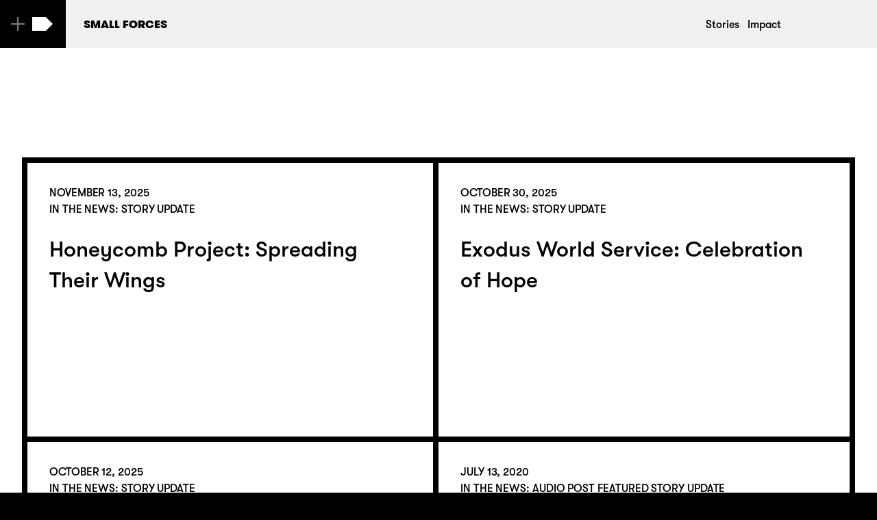

--- FILE ---
content_type: text/html; charset=UTF-8
request_url: https://www.smallforces.org/featured/
body_size: 7000
content:
	<!DOCTYPE html>
<html lang="en-US" prefix="og: http://ogp.me/ns#">
<head>
<title>Small Forces | Make Big Change</title>
<meta charset="UTF-8">
<meta name="viewport" content="width=device-width, initial-scale=1" />
<meta name='robots' content='max-image-preview:large' />
	<style>img:is([sizes="auto" i], [sizes^="auto," i]) { contain-intrinsic-size: 3000px 1500px }</style>
	
<!-- This site is optimized with the Yoast SEO Premium plugin v9.2.1 - https://yoast.com/wordpress/plugins/seo/ -->
<link rel="canonical" href="https://www.smallforces.org/featured/" />
<meta property="og:locale" content="en_US" />
<meta property="og:type" content="article" />
<meta property="og:title" content="Featured |" />
<meta property="og:url" content="https://www.smallforces.org/featured/" />
<meta property="og:site_name" content="Small Forces" />
<meta property="article:publisher" content="http://facebook.com/smallforces" />
<meta property="og:image" content="https://www.smallforces.org/wp-content/uploads/2016/11/sf-logo-k.png" />
<meta property="og:image:secure_url" content="https://www.smallforces.org/wp-content/uploads/2016/11/sf-logo-k.png" />
<meta property="og:image:width" content="750" />
<meta property="og:image:height" content="500" />
<meta name="twitter:card" content="summary_large_image" />
<meta name="twitter:title" content="Featured |" />
<meta name="twitter:site" content="@small_forces" />
<meta name="twitter:image" content="http://smallforces.org.dream.website/wp-content/uploads/2016/11/sf-logo-k.png" />
<meta name="twitter:creator" content="@small_forces" />
<script type='application/ld+json'>{"@context":"https:\/\/schema.org","@type":"Organization","url":"https:\/\/www.smallforces.org\/","sameAs":["http:\/\/facebook.com\/smallforces","https:\/\/www.instagram.com\/smallforces\/","https:\/\/twitter.com\/small_forces"],"@id":"https:\/\/www.smallforces.org\/#organization","name":"Small Forces","logo":"https:\/\/www.smallforces.org\/wp-content\/uploads\/2016\/11\/sf-logo-k.png"}</script>
<!-- / Yoast SEO Premium plugin. -->

<link rel='dns-prefetch' href='//cdnjs.cloudflare.com' />
<link rel='dns-prefetch' href='//api.tiles.mapbox.com' />
<link rel='dns-prefetch' href='//api.mapbox.com' />
<link rel="alternate" type="application/rss+xml" title="Small Forces &raquo; Feed" href="https://www.smallforces.org/feed/" />
<link rel="alternate" type="application/rss+xml" title="Small Forces &raquo; Comments Feed" href="https://www.smallforces.org/comments/feed/" />
<script type="text/javascript">
/* <![CDATA[ */
window._wpemojiSettings = {"baseUrl":"https:\/\/s.w.org\/images\/core\/emoji\/16.0.1\/72x72\/","ext":".png","svgUrl":"https:\/\/s.w.org\/images\/core\/emoji\/16.0.1\/svg\/","svgExt":".svg","source":{"concatemoji":"https:\/\/www.smallforces.org\/wp-includes\/js\/wp-emoji-release.min.js?ver=6.8.3"}};
/*! This file is auto-generated */
!function(s,n){var o,i,e;function c(e){try{var t={supportTests:e,timestamp:(new Date).valueOf()};sessionStorage.setItem(o,JSON.stringify(t))}catch(e){}}function p(e,t,n){e.clearRect(0,0,e.canvas.width,e.canvas.height),e.fillText(t,0,0);var t=new Uint32Array(e.getImageData(0,0,e.canvas.width,e.canvas.height).data),a=(e.clearRect(0,0,e.canvas.width,e.canvas.height),e.fillText(n,0,0),new Uint32Array(e.getImageData(0,0,e.canvas.width,e.canvas.height).data));return t.every(function(e,t){return e===a[t]})}function u(e,t){e.clearRect(0,0,e.canvas.width,e.canvas.height),e.fillText(t,0,0);for(var n=e.getImageData(16,16,1,1),a=0;a<n.data.length;a++)if(0!==n.data[a])return!1;return!0}function f(e,t,n,a){switch(t){case"flag":return n(e,"\ud83c\udff3\ufe0f\u200d\u26a7\ufe0f","\ud83c\udff3\ufe0f\u200b\u26a7\ufe0f")?!1:!n(e,"\ud83c\udde8\ud83c\uddf6","\ud83c\udde8\u200b\ud83c\uddf6")&&!n(e,"\ud83c\udff4\udb40\udc67\udb40\udc62\udb40\udc65\udb40\udc6e\udb40\udc67\udb40\udc7f","\ud83c\udff4\u200b\udb40\udc67\u200b\udb40\udc62\u200b\udb40\udc65\u200b\udb40\udc6e\u200b\udb40\udc67\u200b\udb40\udc7f");case"emoji":return!a(e,"\ud83e\udedf")}return!1}function g(e,t,n,a){var r="undefined"!=typeof WorkerGlobalScope&&self instanceof WorkerGlobalScope?new OffscreenCanvas(300,150):s.createElement("canvas"),o=r.getContext("2d",{willReadFrequently:!0}),i=(o.textBaseline="top",o.font="600 32px Arial",{});return e.forEach(function(e){i[e]=t(o,e,n,a)}),i}function t(e){var t=s.createElement("script");t.src=e,t.defer=!0,s.head.appendChild(t)}"undefined"!=typeof Promise&&(o="wpEmojiSettingsSupports",i=["flag","emoji"],n.supports={everything:!0,everythingExceptFlag:!0},e=new Promise(function(e){s.addEventListener("DOMContentLoaded",e,{once:!0})}),new Promise(function(t){var n=function(){try{var e=JSON.parse(sessionStorage.getItem(o));if("object"==typeof e&&"number"==typeof e.timestamp&&(new Date).valueOf()<e.timestamp+604800&&"object"==typeof e.supportTests)return e.supportTests}catch(e){}return null}();if(!n){if("undefined"!=typeof Worker&&"undefined"!=typeof OffscreenCanvas&&"undefined"!=typeof URL&&URL.createObjectURL&&"undefined"!=typeof Blob)try{var e="postMessage("+g.toString()+"("+[JSON.stringify(i),f.toString(),p.toString(),u.toString()].join(",")+"));",a=new Blob([e],{type:"text/javascript"}),r=new Worker(URL.createObjectURL(a),{name:"wpTestEmojiSupports"});return void(r.onmessage=function(e){c(n=e.data),r.terminate(),t(n)})}catch(e){}c(n=g(i,f,p,u))}t(n)}).then(function(e){for(var t in e)n.supports[t]=e[t],n.supports.everything=n.supports.everything&&n.supports[t],"flag"!==t&&(n.supports.everythingExceptFlag=n.supports.everythingExceptFlag&&n.supports[t]);n.supports.everythingExceptFlag=n.supports.everythingExceptFlag&&!n.supports.flag,n.DOMReady=!1,n.readyCallback=function(){n.DOMReady=!0}}).then(function(){return e}).then(function(){var e;n.supports.everything||(n.readyCallback(),(e=n.source||{}).concatemoji?t(e.concatemoji):e.wpemoji&&e.twemoji&&(t(e.twemoji),t(e.wpemoji)))}))}((window,document),window._wpemojiSettings);
/* ]]> */
</script>
<style id='wp-emoji-styles-inline-css' type='text/css'>

	img.wp-smiley, img.emoji {
		display: inline !important;
		border: none !important;
		box-shadow: none !important;
		height: 1em !important;
		width: 1em !important;
		margin: 0 0.07em !important;
		vertical-align: -0.1em !important;
		background: none !important;
		padding: 0 !important;
	}
</style>
<link rel='stylesheet' id='wp-block-library-css' href='https://www.smallforces.org/wp-includes/css/dist/block-library/style.min.css?ver=6.8.3' type='text/css' media='all' />
<style id='classic-theme-styles-inline-css' type='text/css'>
/*! This file is auto-generated */
.wp-block-button__link{color:#fff;background-color:#32373c;border-radius:9999px;box-shadow:none;text-decoration:none;padding:calc(.667em + 2px) calc(1.333em + 2px);font-size:1.125em}.wp-block-file__button{background:#32373c;color:#fff;text-decoration:none}
</style>
<style id='global-styles-inline-css' type='text/css'>
:root{--wp--preset--aspect-ratio--square: 1;--wp--preset--aspect-ratio--4-3: 4/3;--wp--preset--aspect-ratio--3-4: 3/4;--wp--preset--aspect-ratio--3-2: 3/2;--wp--preset--aspect-ratio--2-3: 2/3;--wp--preset--aspect-ratio--16-9: 16/9;--wp--preset--aspect-ratio--9-16: 9/16;--wp--preset--color--black: #000000;--wp--preset--color--cyan-bluish-gray: #abb8c3;--wp--preset--color--white: #ffffff;--wp--preset--color--pale-pink: #f78da7;--wp--preset--color--vivid-red: #cf2e2e;--wp--preset--color--luminous-vivid-orange: #ff6900;--wp--preset--color--luminous-vivid-amber: #fcb900;--wp--preset--color--light-green-cyan: #7bdcb5;--wp--preset--color--vivid-green-cyan: #00d084;--wp--preset--color--pale-cyan-blue: #8ed1fc;--wp--preset--color--vivid-cyan-blue: #0693e3;--wp--preset--color--vivid-purple: #9b51e0;--wp--preset--gradient--vivid-cyan-blue-to-vivid-purple: linear-gradient(135deg,rgba(6,147,227,1) 0%,rgb(155,81,224) 100%);--wp--preset--gradient--light-green-cyan-to-vivid-green-cyan: linear-gradient(135deg,rgb(122,220,180) 0%,rgb(0,208,130) 100%);--wp--preset--gradient--luminous-vivid-amber-to-luminous-vivid-orange: linear-gradient(135deg,rgba(252,185,0,1) 0%,rgba(255,105,0,1) 100%);--wp--preset--gradient--luminous-vivid-orange-to-vivid-red: linear-gradient(135deg,rgba(255,105,0,1) 0%,rgb(207,46,46) 100%);--wp--preset--gradient--very-light-gray-to-cyan-bluish-gray: linear-gradient(135deg,rgb(238,238,238) 0%,rgb(169,184,195) 100%);--wp--preset--gradient--cool-to-warm-spectrum: linear-gradient(135deg,rgb(74,234,220) 0%,rgb(151,120,209) 20%,rgb(207,42,186) 40%,rgb(238,44,130) 60%,rgb(251,105,98) 80%,rgb(254,248,76) 100%);--wp--preset--gradient--blush-light-purple: linear-gradient(135deg,rgb(255,206,236) 0%,rgb(152,150,240) 100%);--wp--preset--gradient--blush-bordeaux: linear-gradient(135deg,rgb(254,205,165) 0%,rgb(254,45,45) 50%,rgb(107,0,62) 100%);--wp--preset--gradient--luminous-dusk: linear-gradient(135deg,rgb(255,203,112) 0%,rgb(199,81,192) 50%,rgb(65,88,208) 100%);--wp--preset--gradient--pale-ocean: linear-gradient(135deg,rgb(255,245,203) 0%,rgb(182,227,212) 50%,rgb(51,167,181) 100%);--wp--preset--gradient--electric-grass: linear-gradient(135deg,rgb(202,248,128) 0%,rgb(113,206,126) 100%);--wp--preset--gradient--midnight: linear-gradient(135deg,rgb(2,3,129) 0%,rgb(40,116,252) 100%);--wp--preset--font-size--small: 13px;--wp--preset--font-size--medium: 20px;--wp--preset--font-size--large: 36px;--wp--preset--font-size--x-large: 42px;--wp--preset--spacing--20: 0.44rem;--wp--preset--spacing--30: 0.67rem;--wp--preset--spacing--40: 1rem;--wp--preset--spacing--50: 1.5rem;--wp--preset--spacing--60: 2.25rem;--wp--preset--spacing--70: 3.38rem;--wp--preset--spacing--80: 5.06rem;--wp--preset--shadow--natural: 6px 6px 9px rgba(0, 0, 0, 0.2);--wp--preset--shadow--deep: 12px 12px 50px rgba(0, 0, 0, 0.4);--wp--preset--shadow--sharp: 6px 6px 0px rgba(0, 0, 0, 0.2);--wp--preset--shadow--outlined: 6px 6px 0px -3px rgba(255, 255, 255, 1), 6px 6px rgba(0, 0, 0, 1);--wp--preset--shadow--crisp: 6px 6px 0px rgba(0, 0, 0, 1);}:where(.is-layout-flex){gap: 0.5em;}:where(.is-layout-grid){gap: 0.5em;}body .is-layout-flex{display: flex;}.is-layout-flex{flex-wrap: wrap;align-items: center;}.is-layout-flex > :is(*, div){margin: 0;}body .is-layout-grid{display: grid;}.is-layout-grid > :is(*, div){margin: 0;}:where(.wp-block-columns.is-layout-flex){gap: 2em;}:where(.wp-block-columns.is-layout-grid){gap: 2em;}:where(.wp-block-post-template.is-layout-flex){gap: 1.25em;}:where(.wp-block-post-template.is-layout-grid){gap: 1.25em;}.has-black-color{color: var(--wp--preset--color--black) !important;}.has-cyan-bluish-gray-color{color: var(--wp--preset--color--cyan-bluish-gray) !important;}.has-white-color{color: var(--wp--preset--color--white) !important;}.has-pale-pink-color{color: var(--wp--preset--color--pale-pink) !important;}.has-vivid-red-color{color: var(--wp--preset--color--vivid-red) !important;}.has-luminous-vivid-orange-color{color: var(--wp--preset--color--luminous-vivid-orange) !important;}.has-luminous-vivid-amber-color{color: var(--wp--preset--color--luminous-vivid-amber) !important;}.has-light-green-cyan-color{color: var(--wp--preset--color--light-green-cyan) !important;}.has-vivid-green-cyan-color{color: var(--wp--preset--color--vivid-green-cyan) !important;}.has-pale-cyan-blue-color{color: var(--wp--preset--color--pale-cyan-blue) !important;}.has-vivid-cyan-blue-color{color: var(--wp--preset--color--vivid-cyan-blue) !important;}.has-vivid-purple-color{color: var(--wp--preset--color--vivid-purple) !important;}.has-black-background-color{background-color: var(--wp--preset--color--black) !important;}.has-cyan-bluish-gray-background-color{background-color: var(--wp--preset--color--cyan-bluish-gray) !important;}.has-white-background-color{background-color: var(--wp--preset--color--white) !important;}.has-pale-pink-background-color{background-color: var(--wp--preset--color--pale-pink) !important;}.has-vivid-red-background-color{background-color: var(--wp--preset--color--vivid-red) !important;}.has-luminous-vivid-orange-background-color{background-color: var(--wp--preset--color--luminous-vivid-orange) !important;}.has-luminous-vivid-amber-background-color{background-color: var(--wp--preset--color--luminous-vivid-amber) !important;}.has-light-green-cyan-background-color{background-color: var(--wp--preset--color--light-green-cyan) !important;}.has-vivid-green-cyan-background-color{background-color: var(--wp--preset--color--vivid-green-cyan) !important;}.has-pale-cyan-blue-background-color{background-color: var(--wp--preset--color--pale-cyan-blue) !important;}.has-vivid-cyan-blue-background-color{background-color: var(--wp--preset--color--vivid-cyan-blue) !important;}.has-vivid-purple-background-color{background-color: var(--wp--preset--color--vivid-purple) !important;}.has-black-border-color{border-color: var(--wp--preset--color--black) !important;}.has-cyan-bluish-gray-border-color{border-color: var(--wp--preset--color--cyan-bluish-gray) !important;}.has-white-border-color{border-color: var(--wp--preset--color--white) !important;}.has-pale-pink-border-color{border-color: var(--wp--preset--color--pale-pink) !important;}.has-vivid-red-border-color{border-color: var(--wp--preset--color--vivid-red) !important;}.has-luminous-vivid-orange-border-color{border-color: var(--wp--preset--color--luminous-vivid-orange) !important;}.has-luminous-vivid-amber-border-color{border-color: var(--wp--preset--color--luminous-vivid-amber) !important;}.has-light-green-cyan-border-color{border-color: var(--wp--preset--color--light-green-cyan) !important;}.has-vivid-green-cyan-border-color{border-color: var(--wp--preset--color--vivid-green-cyan) !important;}.has-pale-cyan-blue-border-color{border-color: var(--wp--preset--color--pale-cyan-blue) !important;}.has-vivid-cyan-blue-border-color{border-color: var(--wp--preset--color--vivid-cyan-blue) !important;}.has-vivid-purple-border-color{border-color: var(--wp--preset--color--vivid-purple) !important;}.has-vivid-cyan-blue-to-vivid-purple-gradient-background{background: var(--wp--preset--gradient--vivid-cyan-blue-to-vivid-purple) !important;}.has-light-green-cyan-to-vivid-green-cyan-gradient-background{background: var(--wp--preset--gradient--light-green-cyan-to-vivid-green-cyan) !important;}.has-luminous-vivid-amber-to-luminous-vivid-orange-gradient-background{background: var(--wp--preset--gradient--luminous-vivid-amber-to-luminous-vivid-orange) !important;}.has-luminous-vivid-orange-to-vivid-red-gradient-background{background: var(--wp--preset--gradient--luminous-vivid-orange-to-vivid-red) !important;}.has-very-light-gray-to-cyan-bluish-gray-gradient-background{background: var(--wp--preset--gradient--very-light-gray-to-cyan-bluish-gray) !important;}.has-cool-to-warm-spectrum-gradient-background{background: var(--wp--preset--gradient--cool-to-warm-spectrum) !important;}.has-blush-light-purple-gradient-background{background: var(--wp--preset--gradient--blush-light-purple) !important;}.has-blush-bordeaux-gradient-background{background: var(--wp--preset--gradient--blush-bordeaux) !important;}.has-luminous-dusk-gradient-background{background: var(--wp--preset--gradient--luminous-dusk) !important;}.has-pale-ocean-gradient-background{background: var(--wp--preset--gradient--pale-ocean) !important;}.has-electric-grass-gradient-background{background: var(--wp--preset--gradient--electric-grass) !important;}.has-midnight-gradient-background{background: var(--wp--preset--gradient--midnight) !important;}.has-small-font-size{font-size: var(--wp--preset--font-size--small) !important;}.has-medium-font-size{font-size: var(--wp--preset--font-size--medium) !important;}.has-large-font-size{font-size: var(--wp--preset--font-size--large) !important;}.has-x-large-font-size{font-size: var(--wp--preset--font-size--x-large) !important;}
:where(.wp-block-post-template.is-layout-flex){gap: 1.25em;}:where(.wp-block-post-template.is-layout-grid){gap: 1.25em;}
:where(.wp-block-columns.is-layout-flex){gap: 2em;}:where(.wp-block-columns.is-layout-grid){gap: 2em;}
:root :where(.wp-block-pullquote){font-size: 1.5em;line-height: 1.6;}
</style>
<link rel='stylesheet' id='mapbox-css' href='https://api.tiles.mapbox.com/mapbox-gl-js/v0.43.0/mapbox-gl.css?ver=6.8.3' type='text/css' media='all' />
<link rel='stylesheet' id='mapbox-nogl-css' href='https://api.mapbox.com/mapbox.js/v3.1.1/mapbox.css?ver=6.8.3' type='text/css' media='all' />
<link rel='stylesheet' id='sf-style-css' href='https://www.smallforces.org/wp-content/themes/SF2020/dist/style/style.min.1.1.02.css?ver=1.1.02' type='text/css' media='all' />
<link rel='stylesheet' id='icons-css' href='https://www.smallforces.org/wp-content/themes/SF2020/dist/style/fontawesome-pro-solid.css?ver=1.1.02' type='text/css' media='all' />
<link rel='stylesheet' id='icons-light-css' href='https://www.smallforces.org/wp-content/themes/SF2020/dist/style/fontawesome-pro-light.css?ver=1.1.02' type='text/css' media='all' />
<link rel='stylesheet' id='icons-reg-css' href='https://www.smallforces.org/wp-content/themes/SF2020/dist/style/fontawesome-pro-regular.css?ver=1.1.02' type='text/css' media='all' />
<link rel='stylesheet' id='icons-core-css' href='https://www.smallforces.org/wp-content/themes/SF2020/dist/style/fontawesome-pro-core.css?ver=1.1.02' type='text/css' media='all' />
<link rel='stylesheet' id='slick-css-css' href='https://cdnjs.cloudflare.com/ajax/libs/slick-carousel/1.9.0/slick.css?ver=1.1.02' type='text/css' media='all' />
<script type="text/javascript" src="https://www.smallforces.org/wp-includes/js/jquery/jquery.min.js?ver=3.7.1" id="jquery-core-js"></script>
<script type="text/javascript" src="https://www.smallforces.org/wp-includes/js/jquery/jquery-migrate.min.js?ver=3.4.1" id="jquery-migrate-js"></script>
<script type="text/javascript" src="https://cdnjs.cloudflare.com/ajax/libs/slick-carousel/1.9.0/slick.js" id="slick-js"></script>
<script type="text/javascript" src="https://api.tiles.mapbox.com/mapbox-gl-js/v0.43.0/mapbox-gl.js" id="mapbox-js"></script>
<script type="text/javascript" src="https://api.mapbox.com/mapbox.js/plugins/arc.js/v0.1.0/arc.js" id="mapbox-arc-js"></script>
<script type="text/javascript" src="https://api.tiles.mapbox.com/mapbox.js/plugins/turf/v2.0.0/turf.min.js" id="mapbox-turf-js"></script>
<script type="text/javascript" src="https://api.mapbox.com/mapbox-gl-js/plugins/mapbox-gl-supported/v1.3.0/mapbox-gl-supported.js" id="mapbox-checkgl-js"></script>
<script type="text/javascript" src="https://api.mapbox.com/mapbox.js/v3.1.1/mapbox.js" id="mapbox-nogl-js"></script>
<link rel="https://api.w.org/" href="https://www.smallforces.org/wp-json/" /><link rel="alternate" title="JSON" type="application/json" href="https://www.smallforces.org/wp-json/wp/v2/pages/861" /><link rel="EditURI" type="application/rsd+xml" title="RSD" href="https://www.smallforces.org/xmlrpc.php?rsd" />
<meta name="generator" content="WordPress 6.8.3" />
<link rel='shortlink' href='https://www.smallforces.org/?p=861' />
<link rel="alternate" title="oEmbed (JSON)" type="application/json+oembed" href="https://www.smallforces.org/wp-json/oembed/1.0/embed?url=https%3A%2F%2Fwww.smallforces.org%2Ffeatured%2F" />
<link rel="alternate" title="oEmbed (XML)" type="text/xml+oembed" href="https://www.smallforces.org/wp-json/oembed/1.0/embed?url=https%3A%2F%2Fwww.smallforces.org%2Ffeatured%2F&#038;format=xml" />
<link rel="shortcut icon" href="https://www.smallforces.org/favicon.ico" />
</head>


       <body class="wp-singular page-template page-template-page-featured page-template-page-featured-php page page-id-861 wp-theme-SF2020">

    
	<nav>
  <div class="nav nav-main">
    <div class="nav nav-more">
    <div class="nav-icons nav-icons-main">
      <svg  tabindex="0" version="1.1" class="menuPlus"  aria-label="Select to open main navigation menu" xmlns="http://www.w3.org/2000/svg" xmlns:xlink="http://www.w3.org/1999/xlink" x="0px" y="0px"
         viewBox="0 0 369 369" style="enable-background:new 0 0 369 369;" xml:space="preserve">
      <rect x="164" width="43" height="369"/>
      <rect x="164" transform="matrix(6.123234e-17 -1 1 6.123234e-17 1 370)" width="43" height="369"/>
      </svg>
      <svg version="1.1" class="markOutline" xmlns="http://www.w3.org/2000/svg" xmlns:xlink="http://www.w3.org/1999/xlink" x="0px" y="0px" viewBox="0 0 667.8 445" style="enable-background:new 0 0 667.8 445;" xml:space="preserve">
      <g>
        <polygon points="445.5,-0.3 0,-0.3 0,445 445.5,445 668.3,222.3  "/>
      </g>
      </svg>
      <div class="custom-menu-class"><ul id="menu-primary-menu" class="menu"><li id="menu-item-1994" class="menu-item menu-item-type-post_type menu-item-object-page menu-item-home menu-item-1994"><a href="https://www.smallforces.org/">Home</a></li>
<li id="menu-item-875" class="menu-item menu-item-type-post_type_archive menu-item-object-story menu-item-875"><a href="https://www.smallforces.org/stories/">Stories</a></li>
<li id="menu-item-1993" class="menu-item menu-item-type-post_type menu-item-object-page menu-item-1993"><a href="https://www.smallforces.org/community-impact/">Impact</a></li>
<li id="menu-item-44" class="menu-item menu-item-type-post_type menu-item-object-page menu-item-44"><a href="https://www.smallforces.org/about-us/">About Us</a></li>
<li id="menu-item-1261" class="menu-item menu-item-type-post_type menu-item-object-page menu-item-1261"><a href="https://www.smallforces.org/news/">News</a></li>
<li id="menu-item-2174" class="menu-item menu-item-type-post_type menu-item-object-page menu-item-2174"><a href="https://www.smallforces.org/contact-us/">Contact Us</a></li>
</ul></div>
    </div>  
  </div>  
    <div class="mark"><a href="https://www.smallforces.org">Small Forces</a></div>
    <ul class="nav-list nav-list-main">
      <li><a href="https://www.smallforces.org/stories" id="stories-link">Stories</a></li>
      <li ><a href="https://www.smallforces.org/Community-impact" id="impact-link">Impact</a></li>
    </ul>
  </div>
</nav>
	<a class="skip-link screen-reader-text" href="#content">Skip to content</a>
<!-- 	<nav><a href="#">the stories</a><a href="#">our story</a><a href="#" class="secondary">News</a><a href="#">contact us</a></nav>
 -->	<main id="main" class="content-wrapper" role="main">

<main id="main" class="site-content" role="main">
	
<article id="post-861" class="post-861 page type-page status-publish hentry">
   



<section class="story-content" id="story-content" >
     
  <div class="story-content-wrapper">
    <div class="center">
      <div class=" long_form">
        <p class="initial"></p>

        
        
        
      </div>
    </div>

    <div class="story-content-wrapper story-content-wrapper-more">
      


    
    
          
          

</div>
</div>


</section>
 








</article>


<section class="story-news">
  <div class="news-list">
    <ul>
              <li> 
         <a class="news-link" rel="2646" href="/news/?postid=2646">
          <h6><span class="date">November 13, 2025<br/></span> In the news: <span class="category">
            Story Update           </span>
        </h6>
        <h2 class="h2Style"><span>Honeycomb Project: Spreading Their Wings</span></h2>
      </a>


      
    </li>

            <li> 
         <a class="news-link" rel="2658" href="/news/?postid=2658">
          <h6><span class="date">October 30, 2025<br/></span> In the news: <span class="category">
            Story Update           </span>
        </h6>
        <h2 class="h2Style"><span>Exodus World Service: Celebration of Hope</span></h2>
      </a>


      
    </li>

            <li> 
         <a class="news-link" rel="2662" href="/news/?postid=2662">
          <h6><span class="date">October 12, 2025<br/></span> In the news: <span class="category">
            Story Update           </span>
        </h6>
        <h2 class="h2Style"><span>Have Dreams:  For the Future</span></h2>
      </a>


      
    </li>

            <li> 
         <a class="news-link" rel="2513" href="/news/?postid=2513">
          <h6><span class="date">July 13, 2020<br/></span> In the news: <span class="category">
            Audio Post Featured Story Update           </span>
        </h6>
        <h2 class="h2Style"><span>Small Forces Film selected for 2020 PBS Short Film Festival</span></h2>
      </a>


      
    </li>

    </ul>


</div>
</section></main><!-- #main -->

</main><!-- #page -->

<footer class="site-footer" id="colophon" role="contentinfo">
  <div class="svg-scroll">
<svg id="mark-repeat" xmlns="http://www.w3.org/2000/svg" version="1.1" viewBox="0 0 2000 1250">
  <defs>
    <style>
      .st0 {
        fill-rule: evenodd;
      }
    </style>
  </defs>
  <path class="st0" d="M-330.48,402.29h-445.5v445.3h445.5l222.8-222.7-222.8-222.6ZM337.78,402.29H-107.72v445.3h445.5l222.8-222.7-222.8-222.6ZM1897.51,402.29h445.5l222.8,222.6-222.8,222.7h-445.5v-445.3ZM560.71,402.29h445.5l222.8,222.6-222.8,222.7h-445.5v-445.3ZM1229.01,402.29h445.5l222.8,222.6-222.8,222.7h-445.5v-445.3Z"/>
</svg>
  </div>
<nav>
    <ul class="nav-list nav-list-main">
      <li><a href="https://www.smallforces.org/stories">Stories</a> 
      <a href="https://www.smallforces.org/community-impact">Impact</a> 
     <a href="https://www.smallforces.org/about-us">About Us</a> 
     <a href="https://www.smallforces.org/news">News</a> 
   </li>
   <li class="secondary-links">
    <div>
      <a href="https://twitter.com/small_forces"><img src="https://www.smallforces.org/wp-content/themes/SF2020/dist/images/twitter-logo.png" alt="twitter"></a>
      <a href="https://instagram.com/smallforces"><img src="https://www.smallforces.org/wp-content/themes/SF2020/dist/images/instagram-logo.png" alt="instagram"></a>
      <a href="https://facebook.com/smallforces"><img src="https://www.smallforces.org/wp-content/themes/SF2020/dist/images/facebook-logo.png" alt="facebook"></a>
    </div>
    <a href="privacy-policy">Terms and Privacy</a>

    </li>
    </ul>  
</nav>
</footer><!-- #colophon -->

<script src="https://unpkg.com/masonry-layout@4/dist/masonry.pkgd.js"></script>

<script type="speculationrules">
{"prefetch":[{"source":"document","where":{"and":[{"href_matches":"\/*"},{"not":{"href_matches":["\/wp-*.php","\/wp-admin\/*","\/wp-content\/uploads\/*","\/wp-content\/*","\/wp-content\/plugins\/*","\/wp-content\/themes\/SF2020\/*","\/*\\?(.+)"]}},{"not":{"selector_matches":"a[rel~=\"nofollow\"]"}},{"not":{"selector_matches":".no-prefetch, .no-prefetch a"}}]},"eagerness":"conservative"}]}
</script>
<script type="text/javascript" id="sf-main-js-extra">
/* <![CDATA[ */
var site = {"ajaxurl":"https:\/\/www.smallforces.org\/wp-admin\/admin-ajax.php","root":"https:\/\/www.smallforces.org","themePath":"https:\/\/www.smallforces.org\/wp-content\/themes\/SF2020","assetPath":"https:\/\/www.smallforces.org\/wp-content\/themes\/SF2020\/dist"};
/* ]]> */
</script>
<script type="text/javascript" src="https://www.smallforces.org/wp-content/themes/SF2020/dist/scripts/scripts.min.1.1.02.js" id="sf-main-js"></script>


 <script src="https://cdnjs.cloudflare.com/ajax/libs/gsap/3.7.1/gsap.min.js"></script>
<script src="https://cdnjs.cloudflare.com/ajax/libs/gsap/3.7.1/ScrollToPlugin.min.js"></script>
<script src="https://cdnjs.cloudflare.com/ajax/libs/gsap/3.7.1/ScrollTrigger.min.js"></script>
<script src="https://cdnjs.cloudflare.com/ajax/libs/gsap/3.7.1/EasePack.min.js"></script>
<script src="https://cdnjs.cloudflare.com/ajax/libs/gsap/3.7.1/CSSRulePlugin.min.js"></script>

<script>


</script>
</body>
</html>






--- FILE ---
content_type: text/css
request_url: https://www.smallforces.org/wp-content/themes/SF2020/dist/style/style.min.1.1.02.css?ver=1.1.02
body_size: 38561
content:
@charset "UTF-8";@-webkit-keyframes play-to-square{0%{right:100%}100%{right:-0}}@keyframes play-to-square{0%{right:100%}100%{right:-0}}@-webkit-keyframes play-to-square-container-step01{0%{width:calc(((100vh / 4) / 2))}100%{width:calc((100vh / 4) + ((100vh / 4) / 2))}}@keyframes play-to-square-container-step01{0%{width:calc(((100vh / 4) / 2))}100%{width:calc((100vh / 4) + ((100vh / 4) / 2))}}@-webkit-keyframes play-to-square-container-step02{0%{width:calc((100vh / 4) + ((100vh / 4) / 2))}100%{width:calc(100vh / 4)}}@keyframes play-to-square-container-step02{0%{width:calc((100vh / 4) + ((100vh / 4) / 2))}100%{width:calc(100vh / 4)}}@-webkit-keyframes line-open{0%{line-height:4.5vh}100%{line-height:0}}@keyframes line-open{0%{line-height:4.5vh}100%{line-height:0}}@-webkit-keyframes line-close{0%{line-height:4.5vh;height:4vh;margin-top:0}100%{line-height:0;height:0;margin-top:-50px}}@keyframes line-close{0%{line-height:4.5vh;height:4vh;margin-top:0}100%{line-height:0;height:0;margin-top:-50px}}@-webkit-keyframes view-box-in{0%{width:calc(((100vh) - 16vh) - 100px);height:calc(((100vh) - 16vh) - 100px)}100%{width:calc(((100vh) - 15vh) - 100px);height:calc(((100vh) - 15vh) - 100px)}}@keyframes view-box-in{0%{width:calc(((100vh) - 16vh) - 100px);height:calc(((100vh) - 16vh) - 100px)}100%{width:calc(((100vh) - 15vh) - 100px);height:calc(((100vh) - 15vh) - 100px)}}@-webkit-keyframes media-in{0%{opacity:0;-webkit-transform:translate(-50%,-50%) scale(0.65);transform:translate(-50%,-50%) scale(0.65)}100%{opacity:1;-webkit-transform:translate(-50%,-50%) scale(0.8);transform:translate(-50%,-50%) scale(0.8)}}@keyframes media-in{0%{opacity:0;-webkit-transform:translate(-50%,-50%) scale(0.65);transform:translate(-50%,-50%) scale(0.65)}100%{opacity:1;-webkit-transform:translate(-50%,-50%) scale(0.8);transform:translate(-50%,-50%) scale(0.8)}}@-webkit-keyframes media-box{0%{opacity:1;-webkit-transform:translate(-50%,-50%) scale(0.8);transform:translate(-50%,-50%) scale(0.8)}100%{opacity:1;-webkit-transform:translate(-50%,-50%) scale(1);transform:translate(-50%,-50%) scale(1)}}@keyframes media-box{0%{opacity:1;-webkit-transform:translate(-50%,-50%) scale(0.8);transform:translate(-50%,-50%) scale(0.8)}100%{opacity:1;-webkit-transform:translate(-50%,-50%) scale(1);transform:translate(-50%,-50%) scale(1)}}@font-face{font-family:'WalsheimBold';src:url("../fonts/GT-Walsheim-Black.eot") format("eot"),url("../fonts/GT-Walsheim-Black.woff") format("woff"),url("../fonts/GT-Walsheim-Black.ttf") format("truetype")}@font-face{font-family:'WalsheimLight';src:url("../fonts/GT-Walsheim-Light.eot") format("eot"),url("../fonts/GT-Walsheim-Light.woff") format("woff"),url("../fonts/GT-Walsheim-Light.ttf") format("truetype")}@font-face{font-family:'WalsheimMedium';src:url("../fonts/GT-Walsheim-Pro-Medium.eot") format("eot"),url("../fonts/GT-Walsheim-Pro-Medium.woff") format("woff"),url("../fonts/GT-Walsheim-Pro-Medium.ttf") format("truetype")}@font-face{font-family:'WalsheimMediumCond';src:url("../fonts/GT-Walsheim-Pro-Condensed-Medium.eot") format("eot"),url("../fonts/GT-Walsheim-Pro-Condensed-Medium.woff") format("woff"),url("../fonts/GT-Walsheim-Pro-Condensed-Medium.ttf") format("truetype")}body{font-family:'WalsheimMedium'}h1{margin:.67em 0;color:#fff;color:#000;text-transform:none;font-size:8rem;line-height:6rem;clear:both;margin:0;padding:0}h1.promo-home{margin:0;padding:7.5vw 0 0 0;font-size:15vw;line-height:12vw;text-align:center;z-index:999;position:relative;top:5rem}h2,h3,h4,h5,h6{clear:both;margin:0;padding:0;text-transform:none}h4,h5,h6{font-family:'WalsheimLight'}h2.interior-small{position:relative;z-index:999;width:320px;padding:1rem 0;margin:0 auto;text-align:center;color:#000;padding:0}h2,h3.h2style{font-size:3.2rem;line-height:2.815rem}h2.large,h3.h2style.large{font-size:6rem;line-height:6rem}p a{border-bottom:.125rem solid #000}h3{font-size:2.125rem;letter-spacing:0}.page-template-page-news .news-interior h3,.single-story h3{font-size:1rem;font-family:'WalsheimBold';position:relative;font-size:1.5rem;text-transform:nont;font-weight:bold;margin:1rem 0 1rem 0;display:inline-block;text-transform:capitalize}.page-template-page-news .news-interior h3:before,.single-story h3:before{content:'';width:1.125rem;height:1.125rem;background:#000;position:relative;display:inline-block;margin-right:1rem}h4,.h4style,h3.h4style,h2.h4style{text-transform:none;font-family:'WalsheimMedium';font-size:2rem;letter-spacing:-.0125rem;margin-bottom:1.5rem}h4.title,.h4style.title,h3.h4style.title,h2.h4style.title{width:100%;padding:20px 0;text-align:center}h4.section-sub-title,.h4style.section-sub-title,h3.h4style.section-sub-title,h2.h4style.section-sub-title{text-transform:uppercase;font-size:2rem}h5,.h5style{font-family:'WalsheimMedium';font-size:1.5rem;color:#000;margin-bottom:20px;letter-spacing:.0025rem;text-transform:none}h6,h3.h6style,.h6style{font-size:1rem;text-transform:uppercase !important;font-family:'WalsheimMediumCond';letter-spacing:.05rem;font-family:'WalsheimBold';letter-spacing:-0.005rem}h6 a,h3.h6style a,.h6style a{text-transform:uppercase !important;letter-spacing:0;font-size:inherit}h1,h2,h3,h4,h5,h6{font-weight:normal}p{font-family:'WalsheimLight','Helvetica Light',sans-serif;margin:0;padding:0}p.large{font-size:1.5rem}blockquote{margin:0 1.5em;quotes:'' ''}blockquote:before{content:''}blockquote:after{content:''}address{margin:0 0 1.5em}abbr{border-bottom:1px dotted #f0f0f0;cursor:help}acronym{border-bottom:1px dotted #f0f0f0;cursor:help}p:empty{display:none}.slick-slider{position:relative;display:block;-webkit-box-sizing:border-box;box-sizing:border-box;-webkit-user-select:none;-moz-user-select:none;-ms-user-select:none;user-select:none;-webkit-touch-callout:none;-khtml-user-select:none;-ms-touch-action:pan-y;touch-action:pan-y;-webkit-tap-highlight-color:transparent}.slick-list{position:relative;display:block;overflow:hidden;margin:0;padding:0}.slick-list:focus{outline:0}.slick-list.dragging{cursor:pointer;cursor:hand}.slick-slider .slick-track,.slick-slider .slick-list{-webkit-transform:translate3d(0,0,0);-ms-transform:translate3d(0,0,0);transform:translate3d(0,0,0)}.slick-track{position:relative;top:0;left:0;display:block}.slick-track:before,.slick-track:after{display:table;content:''}.slick-track:after{clear:both}.slick-loading .slick-track{visibility:hidden}.slick-slide{display:none;float:left;height:100%;min-height:1px}[dir='rtl'] .slick-slide{float:right}.slick-slide img{display:block}.slick-slide.slick-loading img{display:none}.slick-slide.dragging img{pointer-events:none}.slick-initialized .slick-slide{display:block}.slick-loading .slick-slide{visibility:hidden}.slick-vertical .slick-slide{display:block;height:auto;border:1px solid transparent}.slick-arrow.slick-hidden{display:none}.slick-loading .slick-list{background:#fff url("./ajax-loader.gif") center center no-repeat}@font-face{font-family:'slick';font-weight:normal;font-style:normal;src:url("../fonts/slick.eot");src:url("../fonts/slick.eot?#iefix") format("embedded-opentype"),url("../fonts/slick.woff") format("woff"),url("../fonts/slick.ttf") format("truetype"),url("../fonts/slick.svg#slick") format("svg")}.slick-prev,.slick-next{font-size:0;line-height:0;position:absolute;top:50%;display:block;width:20px;height:20px;padding:0;-webkit-transform:translate(0,-50%);-ms-transform:translate(0,-50%);transform:translate(0,-50%);cursor:pointer;color:transparent;border:0;outline:0;background:transparent}.slick-prev:hover,.slick-prev:focus,.slick-next:hover,.slick-next:focus{color:transparent;outline:0;background:transparent}.slick-prev:hover:before,.slick-prev:focus:before,.slick-next:hover:before,.slick-next:focus:before{opacity:1}.slick-prev.slick-disabled:before,.slick-next.slick-disabled:before{opacity:.25}.slick-prev:before,.slick-next:before{font-family:'slick';font-size:20px;line-height:1;opacity:.75;color:white;-webkit-font-smoothing:antialiased;-moz-osx-font-smoothing:grayscale}.slick-prev{left:-25px}[dir='rtl'] .slick-prev{right:-25px;left:auto}.slick-prev:before{content:'←'}[dir='rtl'] .slick-prev:before{content:'→'}.slick-next{right:-25px}[dir='rtl'] .slick-next{right:auto;left:-25px}.slick-next:before{content:'→'}[dir='rtl'] .slick-next:before{content:'←'}.slick-dotted.slick-slider{margin-bottom:30px}.slick-dots{position:absolute;bottom:-25px;display:block;width:100%;padding:0;margin:0;list-style:none;text-align:center}.slick-dots li{position:relative;display:inline-block;width:20px;height:20px;margin:0 5px;padding:0;cursor:pointer}.slick-dots li button{font-size:0;line-height:0;display:block;width:20px;height:20px;padding:5px;cursor:pointer;color:transparent;border:0;outline:0;background:transparent}.slick-dots li button:hover,.slick-dots li button:focus{outline:0}.slick-dots li button:hover:before,.slick-dots li button:focus:before{opacity:1}.slick-dots li button:before{font-family:'slick';font-size:6px;line-height:20px;position:absolute;top:0;left:0;width:20px;height:20px;content:'•';text-align:center;opacity:.25;color:black;-webkit-font-smoothing:antialiased;-moz-osx-font-smoothing:grayscale}.slick-dots li.slick-active button:before{opacity:.75;color:black}body{padding:0;margin:0;background:#000;font-size:16px;max-width:100vw;font-family:"WalsheimMedium"," Walsheim",Helvetica,Sans-Serif;overflow-x:hidden}body.home{-webkit-transition:background 250ms;-o-transition:background 250ms;transition:background 250ms}body.loader{max-height:100vh;overflow:hidden;background:#fff}body.video{background:#fff;overflow:hidden}.hidden-element{display:none !important}.mobile-visible{display:none}header,main,menu,nav,section,summary{display:block}audio,canvas,progress,video{display:inline-block;vertical-align:baseline}audio:not([controls]){display:none;height:0}[hidden],template{display:none}a{background-color:transparent;color:#000;text-decoration:none;color:#000}a:active{outline:0;color:#000;outline:0}a:hover{outline:0;color:#000;outline:0;text-decoration:none;color:#000}a:visited{color:#000;text-decoration:none;color:#000}a:focus{color:#000;outline:thin dotted}abbr[title]{border-bottom:1px dotted}dfn{font-style:italic}small{font-size:80%}sub,sup{font-size:75%;line-height:0;position:relative;vertical-align:baseline}sub{bottom:-0.25em}sup{top:-0.5em}img{border:0;height:auto;width:100%}hr{-webkit-box-sizing:content-box;box-sizing:content-box;height:0;background-color:#fff;border:0;height:1px;margin-bottom:1.5em}pre{background:#fff;font-family:Courier 10 Pitch,Courier,monospace;font-size:15px;font-size:.9375rem;line-height:1.6;margin-bottom:1.6em;max-width:100%;overflow:auto;padding:1.6em;font-family:monospace;font-size:1em}fieldset{border:1px solid #f0f0f0;margin:0 2px;padding:.35em .625em .75em}legend{border:0;padding:0}table{border-collapse:collapse;border-spacing:0;margin:0 0 1.5em;width:100%}td,th{padding:0}big{font-size:125%}*{-webkit-box-sizing:inherit;box-sizing:inherit;-webkit-box-sizing:border-box;box-sizing:border-box}*:before{-webkit-box-sizing:inherit;box-sizing:inherit}*:after{-webkit-box-sizing:inherit;box-sizing:inherit}.primary-width{max-width:calc(85vw - 4vw);margin:0 auto;position:relative;z-index:1}.primary-width.absolute{left:2vw}ul{margin:0;list-style:none;list-style:disc;margin:0;padding:0}ul li{margin:0;padding:0}ul,ol{list-style:none}ol{margin:0 0 1.5em 3em;list-style:none;list-style:decimal;margin:0;padding:0}ol li{margin:0;padding:0;font-family:"WalsheimLight"," Walsheim",Helvetica,Sans-Serif}li>ul{margin-bottom:0;margin-left:1.5em}li>ol{margin-bottom:0;margin-left:1.5em}.screen-s{font-size:120px;color:#fff}.screen-reader{border:0;clip:rect(1px,1px,1px,1px);-webkit-clip-path:inset(50%);clip-path:inset(50%);height:1px;margin:-1px;overflow:hidden;padding:0;position:absolute;width:1px;word-wrap:normal !important}dt{font-weight:bold}dd{margin:0 1.5em 1.5em}.skip-link{display:none}.mapboxgl-map .marker{font-size:.75rem;width:1em;height:1em;-webkit-border-radius:50%;border-radius:50%;border:1px solid rgba(204,0,0,0.5)}.noHeight{height:auto;min-height:100px !important}main{position:relative;display:inline-block;width:100vw}.content-wrapper{position:relative}.content-wrapper#main{width:100%;height:100%;display:inline-block;padding-top:70px}body.page-template-page-about .content-wrapper#main{background:#fff}.content-wrapper#main #scrollContent{height:calc(auto);z-index:-1}.content-wrapper#main #scrollContent .screenHeight{opacity:0;min-height:100vh;width:100vw;float:left;background:rgba(255,255,0,0.3)}.content-wrapper#main #scrollContent .screenHeight:nth-child(odd){background:#c00}.content-wrapper#main #scrollContent .screenHeight:nth-child(1),.content-wrapper#main #scrollContent .screenHeight:nth-child(4){background:#ccc}#archives{margin:-2.5vw auto 0;width:calc(100vw)}#archives .slick-slide{float:400px;width:calc(600px);height:400px;position:relative;z-index:1;top:0;-webkit-transition:top 500ms;-o-transition:top 500ms;transition:top 500ms;margin:0}#archives .slick-slide .story-art{position:absolute;width:calc(100% + 1rem);background:#cbaa34;height:calc(100% + 2rem);top:-1rem;left:-.5rem;-webkit-box-shadow:2px 2px 4px rgba(0,0,0,0.3);box-shadow:2px 2px 4px rgba(0,0,0,0.3)}#archives .slick-slide:nth-child(2){width:calc(800px)}#archives .slick-slide:nth-child(1){margin-top:4rem;width:calc(400px);height:200px}#archives .slick-slide:nth-child(1n){z-index:0}#archives .slick-slide:nth-child(1n) .story-art{background:#aaaa34;-webkit-background-size:cover;background-size:cover}#archives .slick-slide:nth-child(2n){z-index:0}#archives .slick-slide:nth-child(2n) .story-art{background:#dede34;-webkit-background-size:cover;background-size:cover}#archives .slick-slide:nth-child(3n){z-index:0}#archives .slick-slide:nth-child(3n) .story-art{background:#dede34}#archives .slick-slide:nth-child(4n){z-index:0}#archives .slick-slide:nth-child(4n) .story-art{background:#dede34}#archives .slick-slide:nth-child(5n){z-index:0}#archives .slick-slide:nth-child(5n) .story-art{background:#dede34}#archives .slick-slide:hover{top:-1rem;z-index:1}.slick-arrow.slick-prev{left:2.75rem}.slick-arrow.slick-next{right:2.75rem}.slick-list{height:auto !important}.category-module .item-list{margin:0 auto;width:1200px}.category-module .item-list li{margin:1rem;border:2px solid #fff;width:calc(33% - 2rem);height:200px;float:left;position:relative}.height{position:fixed;top:0;right:0;background:#333;color:#fff;font-size:15px;padding:10px;z-index:9}#posts{min-height:50vh}#posts h2{color:#fff;text-align:center;line-height:50rem}.mediaWrapper{position:absolute;left:50%;top:50%;width:100%;-webkit-transform:translate(-50%,-50%);-ms-transform:translate(-50%,-50%);transform:translate(-50%,-50%);height:100%;-webkit-background-size:cover;background-size:cover;background-position:center;background-repeat:no-repeat}.center{margin:0 auto;position:relative;max-width:800px}.center .long_form p{font-size:2rem;line-height:3rem;font-family:'WalsheimLight';max-width:750px;padding-right:1.5rem;margin-bottom:1.5rem}.center .long_form p.underline{display:inline-block}.center .long_form aside{float:right;width:calc(25% + 100px);background:#000;color:#fff;font-size:1.25rem;line-height:175%;padding:1.75vw 2vw 2vw 2vw;margin:.5rem 0 2rem 4rem;margin-right:-100px;position:relative;font-family:'WalsheimLight'}.center .long_form aside p{font-size:1rem;line-height:175%}.pullquote-icons{position:relative;left:0;bottom:0;height:auto;padding:0;width:100%;display:-webkit-box;display:-webkit-flex;display:-ms-flexbox;display:flex;-webkit-box-orient:horizontal;-webkit-box-direction:normal;-webkit-flex-direction:row;-ms-flex-direction:row;flex-direction:row;-webkit-box-align:center;-webkit-align-items:center;-ms-flex-align:center;align-items:center;margin-top:2rem}.pullquote-icons .quote{width:3rem;height:3rem;-webkit-border-radius:50%;border-radius:50%;border:3px solid #fff;margin:0;text-align:center;font-size:3rem;letter-spacing:-.1rem;float:left;line-height:4.5rem}.page-template-page-about .pullquote-icons .quote{border:3px solid #000}.pullquote-icons .attribution{width:auto;padding:0 0 0 1rem;display:inline-block;line-height:125%;font-size:.875rem;text-transform:uppercase;font-family:'WalsheimBold'}.wrapper_half{display:-webkit-box;display:-webkit-flex;display:-ms-flexbox;display:flex}.wrapper_half .half{width:50%}.video-cover-wrap{position:absolute;top:0;left:0;width:100%;height:100%;overflow:hidden;background:#000}.video-cover-inner{position:relative;width:100%;height:100%}.video-cover-inner video{position:absolute;top:50%;left:50%;-webkit-transform:translate(-50%,-50%);-ms-transform:translate(-50%,-50%);transform:translate(-50%,-50%);min-width:100%;height:auto;min-height:100%;-webkit-transition:opacity 500ms;-o-transition:opacity 500ms;transition:opacity 500ms}.interior-module.white{background:#fff}.interior-module-content{margin:0 auto;display:-webkit-box;display:-webkit-flex;display:-ms-flexbox;display:flex;-webkit-box-orient:horizontal;-webkit-box-direction:normal;-webkit-flex-direction:row;-ms-flex-direction:row;flex-direction:row}.interior-module-content h2{margin:0 0 50px;max-width:600px;font-size:3.5rem;line-height:3.75rem;font-size:2rem;line-height:3rem;padding-right:2rem}.interior-module-content h2.interior-small{font-size:1.25rem;text-align:left !important;margin-bottom:1rem}.interior-module-content-wrapper{position:relative;width:50%}.interior-module-content-wrapper-art-wrapper{position:absolute;left:0;top:0;width:100%;height:100%}.interior-module-content-wrapper-art-wrapper .mediaWrapper{top:0;right:0;-webkit-transform:none;-ms-transform:none;transform:none;transform:none;height:auto;padding-bottom:62.5%;border:#111;width:100%;background:#000;left:auto}.interior-module-content-wrapper-art-wrapper.fixed{position:fixed;left:50vw;right:auto;width:calc(calc(85vw - 4vw) / 2)}.interior-module-content-wrapper-art-wrapper.bottom{position:absolute;top:auto;bottom:50px;left:0;width:calc(calc(100%))}.interior-module-content-wrapper-art-wrapper.bottom .mediaWrapper{top:auto;bottom:6vw}.error404 h2 a{color:#fff;border-bottom:4px solid #fff;margin:10px 0;display:inline-block}.error404 h2 a:hover,.error404 h2 a:focus{border:0}.arrow-link{font-size:1rem;position:relative;padding-left:50px;text-transform:uppercase;font-family:'WalsheimBold';cursor:pointer;text-align:left}.arrow-link:after{content:'';background-image:url(../images/sf-logo-k.png);-webkit-background-size:25px 25px;background-size:25px;background-position:center 0;background-repeat:no-repeat;position:absolute;left:0;top:4px;width:30px;height:100%;-webkit-transition:left 450ms;-o-transition:left 450ms;transition:left 450ms}.arrow-link:focus:after,.arrow-link:hover:after{content:'';left:10px;-webkit-transition:left 250ms;-o-transition:left 250ms;transition:left 250ms}.svg-wrapper{position:absolute;left:0;top:0}svg.arrow-line polyline,svg.arrow-line polygon{fill:none}svg.arrow-line polyline,svg.arrow-line polygon,svg.arrow-line line{stroke:#000;stroke-width:1rem}.page-header{min-height:70vh;position:relative;display:-webkit-box;display:-webkit-flex;display:-ms-flexbox;display:flex;-webkit-box-orient:vertical;-webkit-box-direction:normal;-webkit-flex-direction:column;-ms-flex-direction:column;flex-direction:column}.page-header .interiorContent{margin:0}.page-header h2{padding:4rem 0 4rem;color:#fff;font-size:calc(3vw + .375rem);line-height:125%;position:relative;z-index:1}.page-header h2 span{text-transform:uppercase;font-family:'WalsheimBold';margin-bottom:1rem;line-height:1rem;font-family:'WalsheimBold';margin-bottom:1rem;line-height:1rem;font-size:calc(2vw + .375rem);position:relative}.page-header h2 span:after{content:'';position:absolute;background:#fff;width:100%;height:4px;bottom:0;left:0}.page-header.white{bottom:0;width:100vw}.page-header.white:after{content:'';position:absolute;left:-9.5vw;top:0;width:calc(100vw);height:95%;background:-webkit-linear-gradient(top,black 0,rgba(0,0,0,0) 100%);background:-webkit-gradient(linear,left top,left bottom,from(black),to(rgba(0,0,0,0)));background:-o-linear-gradient(top,black 0,rgba(0,0,0,0) 100%);background:linear-gradient(to bottom,black 0,rgba(0,0,0,0) 100%);filter:progid:DXImageTransform.Microsoft.gradient(startColorstr='#000000',endColorstr='#00000000',GradientType=0);z-index:0}.page-header.white.bottom:after{content:'';position:absolute;bottom:0;left:-4vw;width:calc(100% + 8vw);height:75vh;background:-webkit-linear-gradient(top,#03bf57 0,rgba(3,191,87,0) 100%);background:-webkit-gradient(linear,left bottom,left top,from(#03bf57),to(rgba(3,191,87,0)));background:-webkit-linear-gradient(bottom,#03bf57 0,rgba(3,191,87,0) 100%);background:-o-linear-gradient(bottom,#03bf57 0,rgba(3,191,87,0) 100%);background:linear-gradient(to top,#03bf57 0,rgba(3,191,87,0) 100%);filter:progid:DXImageTransform.Microsoft.gradient(startColorstr='#000000',endColorstr='#00000000',GradientType=0);z-index:-1}.term{-webkit-border-radius:1rem;border-radius:1rem;font-size:1rem;padding:.375rem .75rem;background:#f0f0f0;border:1px solid #fff;position:relative;left:auto;top:auto;width:auto;height:auto;text-transform:uppercase;line-height:1.125rem;margin:0 .5rem}.term:after{-webkit-border-radius:1.5rem;border-radius:1.5rem;content:'';position:absolute;width:calc(100% + 8px);height:calc(100% + 8px);left:-4px;top:-4px;border:2px solid #000}a.term:focus,a.term:hover{background-color:#000;color:#f0f0f0}.close{width:3rem;height:3rem;background:#fff;font-size:1.675rem;padding:0 10px;border:.25rem solid #fff;color:#000;-webkit-border-radius:50%;border-radius:50%;top:1.5rem;right:1.5rem;position:absolute;padding-top:.25rem;aspect-ratio:1 / 1}.close-all-stories{position:relative;top:auto;right:0;background:#000;padding-top:0}.close-all-stories svg{top:-0.25rem;position:relative}.close svg{-webkit-transform:rotate(45deg);-ms-transform:rotate(45deg);transform:rotate(45deg)}.close svg rect{fill:#fff}.close:focus,.close:hover{background:#fff;cursor:pointer}.close:focus svg,.close:hover svg{-webkit-transform:rotate(45deg) scale(1.3);-ms-transform:rotate(45deg) scale(1.3);transform:rotate(45deg) scale(1.3);-webkit-transition:-webkit-transform 250ms;transition:-webkit-transform 250ms;-o-transition:transform 250ms;transition:transform 250ms;transition:transform 250ms,-webkit-transform 250ms}.close:focus svg rect,.close:hover svg rect{fill:#000}.button.play{position:absolute;width:100px;height:100px;-webkit-border-radius:50%;border-radius:50%;z-index:999;left:calc(50% - 10px);top:calc(50% + 20px);-webkit-transform:translate(-50%,-50%);-ms-transform:translate(-50%,-50%);transform:translate(-50%,-50%)}.button,span.button,button,button.button,a.button{text-decoration:none;outline:0;background:0}.button.medium,span.button.medium,button.medium,button.button.medium,a.button.medium{padding:.75vw 1vw;font-size:1.25rem;text-transform:uppercase;font-family:'WalsheimBold'}.button.small,span.button.small,button.small,button.button.small,a.button.small{padding:.75vw 2rem .75vw 0;font-size:1rem;text-transform:uppercase;font-family:'WalsheimBold'}.button.carat,span.button.carat,button.carat,button.button.carat,a.button.carat{padding:.75vw 2rem .75vw 0;font-size:1rem;text-transform:uppercase;font-family:'WalsheimBold';background-image:url(../images/sf-logo-k.png);-webkit-background-size:1rem 1rem;background-size:1rem;background-position:right center;background-repeat:no-repeat}.button.carat.white,span.button.carat.white,button.carat.white,button.button.carat.white,a.button.carat.white{background-color:transparent !important;background-image:url(../images/sf-logo-w.png);-webkit-background-size:1rem 1rem;background-size:1rem 1rem;background-size:1rem;background-position:right center;background-repeat:no-repeat;padding-right:2rem;color:#fff;text-transform:uppercase;font-family:'WalsheimBold'}.button.large,span.button.large,button.large,button.button.large,a.button.large{padding:2rem;font-size:2rem;text-transform:uppercase;padding-left:3rem;padding-right:3rem;font-family:'WalsheimBold'}.button.animation-link,span.button.animation-link,button.animation-link,button.button.animation-link,a.button.animation-link{padding:0;text-indent:-999rem !important;width:65vw;height:calc(7rem - 2px);overflow:hidden;border:4px solid #fff;font-size:calc(1.25rem + .75vw);width:400px;max-width:calc(100vw - 3rem);overflow:hidden;display:block}.button.animation-link:before,.button.animation-link:after,span.button.animation-link:before,span.button.animation-link:after,button.animation-link:before,button.animation-link:after,button.button.animation-link:before,button.button.animation-link:after,a.button.animation-link:before,a.button.animation-link:after{padding:2rem;text-indent:0;content:attr(data-name);position:relative;width:100%;height:100%;left:0;top:0;text-align:center;display:-webkit-box;display:-webkit-flex;display:-ms-flexbox;display:flex;-webkit-box-pack:center;-webkit-justify-content:center;-ms-flex-pack:center;justify-content:center;-webkit-box-align:center;-webkit-align-items:center;-ms-flex-align:center;align-items:center;-webkit-transition:all 250ms;-o-transition:all 250ms;transition:all 250ms;background:#fff}.button.animation-link:after,span.button.animation-link:after,button.animation-link:after,button.button.animation-link:after,a.button.animation-link:after{color:#fff;background:#000}.button.animation-link:hover,span.button.animation-link:hover,button.animation-link:hover,button.button.animation-link:hover,a.button.animation-link:hover{cursor:pointer}.button.animation-link:hover:before,span.button.animation-link:hover:before,button.animation-link:hover:before,button.button.animation-link:hover:before,a.button.animation-link:hover:before{top:-7rem;margin-top:-6.5rem;-webkit-transition:all 500ms;-o-transition:all 500ms;transition:all 500ms}.button.animation-link:hover:after,span.button.animation-link:hover:after,button.animation-link:hover:after,button.button.animation-link:hover:after,a.button.animation-link:hover:after{-webkit-transform:scale(1.05);-ms-transform:scale(1.05);transform:scale(1.05);-webkit-transition:all 500ms;-o-transition:all 500ms;transition:all 500ms;top:5px}.button.stroke,span.button.stroke,button.stroke,button.button.stroke,a.button.stroke{background:#fff;border:.125rem solid #000}.button.black,span.button.black,button.black,button.button.black,a.button.black{background:#000;color:#fff}.button.white,span.button.white,button.white,button.button.white,a.button.white{background:#fff;color:#000}.button.play,span.button.play,button.play,button.button.play,a.button.play{padding:0}.button.play i,span.button.play i,button.play i,button.button.play i,a.button.play i{font-size:4vw;text-align:center;line-height:8vw;width:90%;float:right}.button.play.large,span.button.play.large,button.play.large,button.button.play.large,a.button.play.large{border:.25rem solid #000}.button.play svg,span.button.play svg,button.play svg,button.button.play svg,a.button.play svg{position:absolute;top:50%;left:52.5%;-webkit-transform:translate(-50%,-50%);-ms-transform:translate(-50%,-50%);transform:translate(-50%,-50%);-webkit-transition:all 500ms;-o-transition:all 500ms;transition:all 500ms}.button.play svg polygon,span.button.play svg polygon,button.play svg polygon,button.button.play svg polygon,a.button.play svg polygon{fill:#000}.button.play:focus,.button.play:hover,span.button.play:focus,span.button.play:hover,button.play:focus,button.play:hover,button.button.play:focus,button.button.play:hover,a.button.play:focus,a.button.play:hover{background:#000;cursor:pointer}.button.play:focus svg,.button.play:hover svg,span.button.play:focus svg,span.button.play:hover svg,button.play:focus svg,button.play:hover svg,button.button.play:focus svg,button.button.play:hover svg,a.button.play:focus svg,a.button.play:hover svg{-webkit-transform:translate(-50%,-50%) scale(1.15);-ms-transform:translate(-50%,-50%) scale(1.15);transform:translate(-50%,-50%) scale(1.15)}.button.play:focus svg polygon,.button.play:hover svg polygon,span.button.play:focus svg polygon,span.button.play:hover svg polygon,button.play:focus svg polygon,button.play:hover svg polygon,button.button.play:focus svg polygon,button.button.play:hover svg polygon,a.button.play:focus svg polygon,a.button.play:hover svg polygon{fill:#fff}.home{background:#fff}._wrapper{z-index:9;position:relative;display:inline-block;width:100%;min-height:100vh}._wrapper#featureArea{position:relative;width:100vw;height:100vh;top:0;left:0;background:#fff;bottom:auto;overflow:hidden}._wrapper#featureArea .scrollHelper{height:300vh;position:relative}._wrapper#featureArea.hidden{height:0;-webkit-transition:height 500ms;-o-transition:height 500ms;transition:height 500ms}._wrapper#featureArea .mediaWrapper{position:fixed;z-index:0;top:50%;left:50%;-webkit-transform:translate(-50%,-50%) scale(0.65);-ms-transform:translate(-50%,-50%) scale(0.65);transform:translate(-50%,-50%) scale(0.65);background-color:#000;width:calc((100vh) - 15vh);height:calc((100vh) - 15vh);opacity:0;-webkit-animation-name:media-in;animation-name:media-in;-webkit-animation-fill-mode:forwards;animation-fill-mode:forwards;-webkit-animation-duration:1000ms;animation-duration:1000ms;animation-easing:cubic-bezier(9.1,9.1,9.5,9.1)}._wrapper#featureArea .mediaWrapper.mediaBox{opacity:1;-webkit-transform:translate(-50%,-50%) scale(0.8);-ms-transform:translate(-50%,-50%) scale(0.8);transform:translate(-50%,-50%) scale(0.8);-webkit-animation-name:media-box;animation-name:media-box;-webkit-animation-fill-mode:forwards;animation-fill-mode:forwards;-webkit-animation-duration:550ms;animation-duration:550ms;animation-easing:cubic-bezier(9.1,9.1,9.5,9.1)}._wrapper#featureArea .mediaWrapper.mediaBox#storyNowOn.scrolling{margin-top:-100%}._wrapper#featureArea #previewWrapper{position:absolute;right:50%;top:50%;z-index:9;-webkit-transform:translate(-50%,0);-ms-transform:translate(-50%,0);transform:translate(-50%,0);overflow:hidden;z-index:0;width:calc(((100vh / 4) / 2));height:calc(100vh / 4);-webkit-transform:translate(50%,-50%);-ms-transform:translate(50%,-50%);transform:translate(50%,-50%);background:#ddd}._wrapper#featureArea #previewWrapper .logoElement{width:calc((100vh / 4) + ((100vh / 4) / 2));height:100%;background-image:url(../images/sf-logo-k.png);-webkit-background-size:contain;background-size:contain;background-repeat:no-repeat;position:absolute;-webkit-transition:all 500ms;-o-transition:all 500ms;transition:all 500ms;padding:1vw;right:100%;-webkit-animation-name:play-to-square;animation-name:play-to-square;-webkit-animation-fill-mode:forwards;animation-fill-mode:forwards;-webkit-animation-duration:250ms;animation-duration:250ms;-webkit-animation-delay:850ms;animation-delay:850ms}._wrapper#featureArea #previewWrapper .titleElement{z-index:999;position:absolute;padding:1vw}._wrapper#featureArea #previewWrapper .titleElement h1{text-align:left;color:#fff;text-transform:uppercase;font-size:5vh;font-family:'WalsheimBold';line-height:0;width:100%}._wrapper#featureArea #previewWrapper .titleElement h1 span.row{line-height:4.5vh}._wrapper#featureArea #previewWrapper .titleElement h1 span.row.rowWrapper{height:4vh;overflow:hidden;display:inline-block}._wrapper#featureArea #previewWrapper .titleElement h1 span.row .rowitem{width:100%;float:left;overflow:hidden}._wrapper#featureArea #previewWrapper.step-01{-webkit-animation-name:play-to-square-container-step01;animation-name:play-to-square-container-step01;-webkit-animation-fill-mode:forwards;animation-fill-mode:forwards;-webkit-animation-duration:500ms;animation-duration:500ms}._wrapper#featureArea #previewWrapper.step-01.step-02{-webkit-animation-name:play-to-square-container-step02;animation-name:play-to-square-container-step02;-webkit-animation-fill-mode:forwards;animation-fill-mode:forwards;-webkit-animation-duration:500ms;animation-duration:500ms}._wrapper#featureArea #previewWrapper.step-01.step-02 .logoElement{left:0;right:auto}._wrapper#featureArea #previewWrapper.step-01.step-02 h1 span.row.rowone.item1{-webkit-animation-name:line-open;animation-name:line-open;-webkit-animation-fill-mode:forwards;animation-fill-mode:forwards;-webkit-animation-duration:250ms;animation-duration:250ms;-webkit-animation-delay:850ms;animation-delay:850ms;animation-easing:cubic-bezier(9.1,9.1,9.5,9.1)}._wrapper#featureArea #previewWrapper.step-01.step-02 h1 span.row.rowtwo.item1{-webkit-animation-name:line-open;animation-name:line-open;-webkit-animation-fill-mode:forwards;animation-fill-mode:forwards;-webkit-animation-duration:250ms;animation-duration:250ms;-webkit-animation-delay:1150ms;animation-delay:1150ms;animation-easing:cubic-bezier(9.1,9.1,9.5,9.1)}._wrapper#featureArea #previewWrapper.step-01.step-02 h1 span.row.rowthree.item1{-webkit-animation-name:line-open;animation-name:line-open;-webkit-animation-fill-mode:forwards;animation-fill-mode:forwards;-webkit-animation-duration:250ms;animation-duration:250ms;-webkit-animation-delay:1450ms;animation-delay:1450ms;animation-easing:cubic-bezier(9.1,9.1,9.5,9.1)}._wrapper#featureArea #previewWrapper.viewBox{-webkit-animation-name:view-box-in;animation-name:view-box-in;-webkit-animation-fill-mode:forwards;animation-fill-mode:forwards;-webkit-animation-duration:50ms;animation-duration:50ms;animation-easing:cubic-bezier(9.1,9.1,9.5,9.1)}._wrapper#featureArea #previewWrapper.viewBox.topBox{position:absolute;top:7.5vh;-webkit-transform:translate(50%,0);-ms-transform:translate(50%,0);transform:translate(50%,0)}.categories{background:#fff}.about-module{width:calc(100vw - 2vw);min-height:500px;background:#000;border-top:0;left:1vw;margin:0 auto;margin-bottom:0}.about-module .about-items{padding:10vw 0 15vw 0;max-width:100%;margin:0 auto;overflow:hidden;text-align:center;position:relative}.about-module .about-items .button{position:absolute;left:50%;bottom:7.5vw;z-index:9999;-webkit-transform:translate(-50%,0);-ms-transform:translate(-50%,0);transform:translate(-50%,0);border:4px solid #fff}.about-module .about-items .button:focus,.about-module .about-items .button:hover{background:#000;color:#fff}.about-module .about-items h2{font-size:14vw;line-height:14vw;color:#fff}.about-module .about-items h4{color:#fff}.about-module .about-items li:nth-child(4){height:23vw}.home{background:#fff}._wrapper{z-index:9;position:relative;display:inline-block;width:100%;min-height:100vh}._wrapper#featureArea{position:relative;width:100vw;height:100vh;top:0;left:0;background:#fff;bottom:auto;overflow:hidden}._wrapper#featureArea .scrollHelper{height:300vh;position:relative}._wrapper#featureArea.hidden{height:0;-webkit-transition:height 500ms;-o-transition:height 500ms;transition:height 500ms}._wrapper#featureArea .mediaWrapper{position:fixed;z-index:0;top:50%;left:50%;-webkit-transform:translate(-50%,-50%) scale(0.65);-ms-transform:translate(-50%,-50%) scale(0.65);transform:translate(-50%,-50%) scale(0.65);background-color:#000;width:calc((100vh) - 15vh);height:calc((100vh) - 15vh);opacity:0;-webkit-animation-name:media-in;animation-name:media-in;-webkit-animation-fill-mode:forwards;animation-fill-mode:forwards;-webkit-animation-duration:1000ms;animation-duration:1000ms;animation-easing:cubic-bezier(9.1,9.1,9.5,9.1)}._wrapper#featureArea .mediaWrapper.mediaBox{opacity:1;-webkit-transform:translate(-50%,-50%) scale(0.8);-ms-transform:translate(-50%,-50%) scale(0.8);transform:translate(-50%,-50%) scale(0.8);-webkit-animation-name:media-box;animation-name:media-box;-webkit-animation-fill-mode:forwards;animation-fill-mode:forwards;-webkit-animation-duration:550ms;animation-duration:550ms;animation-easing:cubic-bezier(9.1,9.1,9.5,9.1)}._wrapper#featureArea .mediaWrapper.mediaBox#storyNowOn.scrolling{margin-top:-100%}._wrapper#featureArea #previewWrapper{position:absolute;right:50%;top:50%;z-index:9;-webkit-transform:translate(-50%,0);-ms-transform:translate(-50%,0);transform:translate(-50%,0);overflow:hidden;z-index:0;width:calc(((100vh / 4) / 2));height:calc(100vh / 4);-webkit-transform:translate(50%,-50%);-ms-transform:translate(50%,-50%);transform:translate(50%,-50%);background:#ddd}._wrapper#featureArea #previewWrapper .logoElement{width:calc((100vh / 4) + ((100vh / 4) / 2));height:100%;background-image:url(../images/sf-logo-k.png);-webkit-background-size:contain;background-size:contain;background-repeat:no-repeat;position:absolute;-webkit-transition:all 500ms;-o-transition:all 500ms;transition:all 500ms;padding:1vw;right:100%;-webkit-animation-name:play-to-square;animation-name:play-to-square;-webkit-animation-fill-mode:forwards;animation-fill-mode:forwards;-webkit-animation-duration:250ms;animation-duration:250ms;-webkit-animation-delay:850ms;animation-delay:850ms}._wrapper#featureArea #previewWrapper .titleElement{z-index:999;position:absolute;padding:1vw}._wrapper#featureArea #previewWrapper .titleElement h1{text-align:left;color:#fff;text-transform:uppercase;font-size:5vh;font-family:'WalsheimBold';line-height:0;width:100%}._wrapper#featureArea #previewWrapper .titleElement h1 span.row{line-height:4.5vh}._wrapper#featureArea #previewWrapper .titleElement h1 span.row.rowWrapper{height:4vh;overflow:hidden;display:inline-block}._wrapper#featureArea #previewWrapper .titleElement h1 span.row .rowitem{width:100%;float:left;overflow:hidden}._wrapper#featureArea #previewWrapper.step-01{-webkit-animation-name:play-to-square-container-step01;animation-name:play-to-square-container-step01;-webkit-animation-fill-mode:forwards;animation-fill-mode:forwards;-webkit-animation-duration:500ms;animation-duration:500ms}._wrapper#featureArea #previewWrapper.step-01.step-02{-webkit-animation-name:play-to-square-container-step02;animation-name:play-to-square-container-step02;-webkit-animation-fill-mode:forwards;animation-fill-mode:forwards;-webkit-animation-duration:500ms;animation-duration:500ms}._wrapper#featureArea #previewWrapper.step-01.step-02 .logoElement{left:0;right:auto}._wrapper#featureArea #previewWrapper.step-01.step-02 h1 span.row.rowone.item1{-webkit-animation-name:line-open;animation-name:line-open;-webkit-animation-fill-mode:forwards;animation-fill-mode:forwards;-webkit-animation-duration:250ms;animation-duration:250ms;-webkit-animation-delay:850ms;animation-delay:850ms;animation-easing:cubic-bezier(9.1,9.1,9.5,9.1)}._wrapper#featureArea #previewWrapper.step-01.step-02 h1 span.row.rowtwo.item1{-webkit-animation-name:line-open;animation-name:line-open;-webkit-animation-fill-mode:forwards;animation-fill-mode:forwards;-webkit-animation-duration:250ms;animation-duration:250ms;-webkit-animation-delay:1150ms;animation-delay:1150ms;animation-easing:cubic-bezier(9.1,9.1,9.5,9.1)}._wrapper#featureArea #previewWrapper.step-01.step-02 h1 span.row.rowthree.item1{-webkit-animation-name:line-open;animation-name:line-open;-webkit-animation-fill-mode:forwards;animation-fill-mode:forwards;-webkit-animation-duration:250ms;animation-duration:250ms;-webkit-animation-delay:1450ms;animation-delay:1450ms;animation-easing:cubic-bezier(9.1,9.1,9.5,9.1)}._wrapper#featureArea #previewWrapper.viewBox{-webkit-animation-name:view-box-in;animation-name:view-box-in;-webkit-animation-fill-mode:forwards;animation-fill-mode:forwards;-webkit-animation-duration:50ms;animation-duration:50ms;animation-easing:cubic-bezier(9.1,9.1,9.5,9.1)}._wrapper#featureArea #previewWrapper.viewBox.topBox{position:absolute;top:7.5vh;-webkit-transform:translate(50%,0);-ms-transform:translate(50%,0);transform:translate(50%,0)}.categories{background:#fff}.about-module .about-items{padding:10vw 0 15rem 0;max-width:100%;margin:0 auto;overflow:hidden;text-align:center;position:relative}.about-module .about-items .button{position:absolute;left:50%;bottom:7.5vw;z-index:9999;-webkit-transform:translate(-50%,0);-ms-transform:translate(-50%,0);transform:translate(-50%,0)}.about-module .about-items h2{font-size:14vw;line-height:14vw;color:#fff}.about-module .about-items h4{color:#fff}.about-module .about-items li:nth-child(4){height:23vw}.home{background:#fff}._wrapper{z-index:9;position:relative;display:inline-block;width:100%;min-height:100vh}._wrapper#featureArea{position:relative;width:100vw;height:100vh;top:0;left:0;background:#fff;bottom:auto;overflow:hidden}._wrapper#featureArea .scrollHelper{height:300vh;position:relative}._wrapper#featureArea.hidden{height:0;-webkit-transition:height 500ms;-o-transition:height 500ms;transition:height 500ms}._wrapper#featureArea .mediaWrapper{position:fixed;z-index:0;top:50%;left:50%;-webkit-transform:translate(-50%,-50%) scale(0.65);-ms-transform:translate(-50%,-50%) scale(0.65);transform:translate(-50%,-50%) scale(0.65);background-color:#000;width:calc((100vh) - 15vh);height:calc((100vh) - 15vh);opacity:0;-webkit-animation-name:media-in;animation-name:media-in;-webkit-animation-fill-mode:forwards;animation-fill-mode:forwards;-webkit-animation-duration:1000ms;animation-duration:1000ms;animation-easing:cubic-bezier(9.1,9.1,9.5,9.1)}._wrapper#featureArea .mediaWrapper.mediaBox{opacity:1;-webkit-transform:translate(-50%,-50%) scale(0.8);-ms-transform:translate(-50%,-50%) scale(0.8);transform:translate(-50%,-50%) scale(0.8);-webkit-animation-name:media-box;animation-name:media-box;-webkit-animation-fill-mode:forwards;animation-fill-mode:forwards;-webkit-animation-duration:550ms;animation-duration:550ms;animation-easing:cubic-bezier(9.1,9.1,9.5,9.1)}._wrapper#featureArea .mediaWrapper.mediaBox#storyNowOn.scrolling{margin-top:-100%}._wrapper#featureArea #previewWrapper{position:absolute;right:50%;top:50%;z-index:9;-webkit-transform:translate(-50%,0);-ms-transform:translate(-50%,0);transform:translate(-50%,0);overflow:hidden;z-index:0;width:calc(((100vh / 4) / 2));height:calc(100vh / 4);-webkit-transform:translate(50%,-50%);-ms-transform:translate(50%,-50%);transform:translate(50%,-50%);background:#ddd}._wrapper#featureArea #previewWrapper .logoElement{width:calc((100vh / 4) + ((100vh / 4) / 2));height:100%;background-image:url(../images/sf-logo-k.png);-webkit-background-size:contain;background-size:contain;background-repeat:no-repeat;position:absolute;-webkit-transition:all 500ms;-o-transition:all 500ms;transition:all 500ms;padding:1vw;right:100%;-webkit-animation-name:play-to-square;animation-name:play-to-square;-webkit-animation-fill-mode:forwards;animation-fill-mode:forwards;-webkit-animation-duration:250ms;animation-duration:250ms;-webkit-animation-delay:850ms;animation-delay:850ms}._wrapper#featureArea #previewWrapper .titleElement{z-index:999;position:absolute;padding:1vw}._wrapper#featureArea #previewWrapper .titleElement h1{text-align:left;color:#fff;text-transform:uppercase;font-size:5vh;font-family:'WalsheimBold';line-height:0;width:100%}._wrapper#featureArea #previewWrapper .titleElement h1 span.row{line-height:4.5vh}._wrapper#featureArea #previewWrapper .titleElement h1 span.row.rowWrapper{height:4vh;overflow:hidden;display:inline-block}._wrapper#featureArea #previewWrapper .titleElement h1 span.row .rowitem{width:100%;float:left;overflow:hidden}._wrapper#featureArea #previewWrapper.step-01{-webkit-animation-name:play-to-square-container-step01;animation-name:play-to-square-container-step01;-webkit-animation-fill-mode:forwards;animation-fill-mode:forwards;-webkit-animation-duration:500ms;animation-duration:500ms}._wrapper#featureArea #previewWrapper.step-01.step-02{-webkit-animation-name:play-to-square-container-step02;animation-name:play-to-square-container-step02;-webkit-animation-fill-mode:forwards;animation-fill-mode:forwards;-webkit-animation-duration:500ms;animation-duration:500ms}._wrapper#featureArea #previewWrapper.step-01.step-02 .logoElement{left:0;right:auto}._wrapper#featureArea #previewWrapper.step-01.step-02 h1 span.row.rowone.item1{-webkit-animation-name:line-open;animation-name:line-open;-webkit-animation-fill-mode:forwards;animation-fill-mode:forwards;-webkit-animation-duration:250ms;animation-duration:250ms;-webkit-animation-delay:850ms;animation-delay:850ms;animation-easing:cubic-bezier(9.1,9.1,9.5,9.1)}._wrapper#featureArea #previewWrapper.step-01.step-02 h1 span.row.rowtwo.item1{-webkit-animation-name:line-open;animation-name:line-open;-webkit-animation-fill-mode:forwards;animation-fill-mode:forwards;-webkit-animation-duration:250ms;animation-duration:250ms;-webkit-animation-delay:1150ms;animation-delay:1150ms;animation-easing:cubic-bezier(9.1,9.1,9.5,9.1)}._wrapper#featureArea #previewWrapper.step-01.step-02 h1 span.row.rowthree.item1{-webkit-animation-name:line-open;animation-name:line-open;-webkit-animation-fill-mode:forwards;animation-fill-mode:forwards;-webkit-animation-duration:250ms;animation-duration:250ms;-webkit-animation-delay:1450ms;animation-delay:1450ms;animation-easing:cubic-bezier(9.1,9.1,9.5,9.1)}._wrapper#featureArea #previewWrapper.viewBox{-webkit-animation-name:view-box-in;animation-name:view-box-in;-webkit-animation-fill-mode:forwards;animation-fill-mode:forwards;-webkit-animation-duration:50ms;animation-duration:50ms;animation-easing:cubic-bezier(9.1,9.1,9.5,9.1)}._wrapper#featureArea #previewWrapper.viewBox.topBox{position:absolute;top:7.5vh;-webkit-transform:translate(50%,0);-ms-transform:translate(50%,0);transform:translate(50%,0)}.categories{background:#fff}.about-module .about-items{padding:10vw 0 15rem 0;max-width:100%;margin:0 auto;overflow:hidden;text-align:center;position:relative}.about-module .about-items .button{position:absolute;left:50%;bottom:7.5vw;z-index:9999;-webkit-transform:translate(-50%,0);-ms-transform:translate(-50%,0);transform:translate(-50%,0)}.about-module .about-items h2{font-size:14vw;line-height:14vw;color:#fff}.about-module .about-items h4{color:#fff}.about-module .about-items li:nth-child(4){height:23vw}.loading-screen{width:100vw;height:100vh;z-index:999999;position:fixed;background:#fff;-webkit-transition:background 500ms;-o-transition:background 500ms;transition:background 500ms}.loading-screen .art-preview{position:absolute;aspect-ratio:2.5 / 1;left:calc(50%);width:425px;max-width:85vw;top:calc(50% - 25px);-webkit-transform:translate(-50%,-50%);-ms-transform:translate(-50%,-50%);transform:translate(-50%,-50%);display:-webkit-box;display:-webkit-flex;display:-ms-flexbox;display:flex;-webkit-box-orient:vertical;-webkit-box-direction:normal;-webkit-flex-direction:column;-ms-flex-direction:column;flex-direction:column;-webkit-box-align:center;-webkit-align-items:center;-ms-flex-align:center;align-items:center;-webkit-box-pack:center;-webkit-justify-content:center;-ms-flex-pack:center;justify-content:center;gap:1rem;opacity:0;-webkit-transition:all 750ms;-o-transition:all 750ms;transition:all 750ms}.loading-screen .art-preview .h1span{color:#fff;font-size:1.5rem;text-transform:uppercase;color:#fff;font-family:'WalsheimBold';z-index:1;position:relative;top:2rem;opacity:0;-webkit-transition:all 50ms ease-in-out;-o-transition:all 50ms ease-in-out;transition:all 50ms ease-in-out}.loading-screen .art-preview ul.cycle_statement{background:0;position:relative;width:100%;margin:0 auto 0;height:100px;top:2rem;opacity:0;z-index:2;-webkit-transition:all 50ms ease-in-out;-o-transition:all 50ms ease-in-out;transition:all 50ms ease-in-out}.loading-screen .art-preview ul.cycle_statement li{height:100px !important;padding:0 !important;position:absolute;text-align:center;width:100%}.loading-screen .art-preview ul.cycle_statement li .item{display:inline-block;width:100%;height:100%;position:relative}.loading-screen .art-preview ul.cycle_statement li .item{margin-top:0}.loading-screen .art-preview ul.cycle_statement li .item h2{font-size:5rem;-webkit-transition-delay:.175s;-o-transition-delay:.175s;transition-delay:.175s;-webkit-transition:all 250ms;-o-transition:all 250ms;transition:all 250ms;color:#fff;margin-top:35px;opacity:0;display:block !important}.loading-screen .art-preview ul.cycle_statement li.active .item h2{-webkit-transition-delay:.5s;-o-transition-delay:.5s;transition-delay:.5s}.loading-screen .art-preview ul.cycle_statement li.active h2{margin-top:0;opacity:1;display:block !important}.loading-screen .art-preview ul.cycle_statement li.deactive .item h2{margin-top:50px !important;opacity:0 !important;color:#000;-webkit-transition-delay:.5s;-o-transition-delay:.5s;transition-delay:.5s}.loading-screen.loading{background:#000}.loading-screen.loading .h1span,.loading-screen.loading ul.cycle_statement{top:1rem;opacity:1}.loading-screen.loading .art-preview{width:400px;opacity:1}.loading-screen.loading .art-preview:before{top:0;opacity:1}.news-wrapper{background:#000}.news-wrapper .news-list{display:-webkit-box;display:-webkit-flex;display:-ms-flexbox;display:flex;-webkit-box-orient:vertical;-webkit-box-direction:normal;-webkit-flex-direction:column;-ms-flex-direction:column;flex-direction:column;-webkit-box-align:center;-webkit-align-items:center;-ms-flex-align:center;align-items:center;gap:6rem;margin-bottom:6rem}.news-wrapper h4{color:#fff}.news-wrapper{width:100vw;background:#fff;float:left;display:-webkit-box;display:-webkit-flex;display:-ms-flexbox;display:flex;-webkit-box-orient:horizontal;-webkit-box-direction:normal;-webkit-flex-direction:row;-ms-flex-direction:row;flex-direction:row;-webkit-flex-wrap:nowrap;-ms-flex-wrap:nowrap;flex-wrap:nowrap}.home .news-wrapper{background:#000;margin:0;padding-bottom:0}.news-preview{width:calc(100vw / 3);min-height:100vh;position:relative}.news-preview-headline{position:absolute;top:3rem;z-index:999;color:#fff;max-width:400px;left:calc(((100vw - (85vw)) / 2) + 2rem)}.news-preview .news-interior{background:#000;height:100vh;position:absolute;left:0;top:0;width:100%}body.page-template-page-news .news-preview{background-color:#000}body.page-template-page-news .news-preview .mediaWrapper{background-blend-mode:luminosity;-webkit-background-size:cover;background-size:cover;background-repeat:no-repeat;background-color:#000;opacity:.2}body.page-template-page-news .news-preview h2{line-height:125%;line-height:100%;font-size:1.5rem;text-transform:uppercase;font-family:'WalsheimBold'}body.page-template-page-news .news-preview h2 span{margin-bottom:1rem;border-botton:2px solid #fff}.news-list{width:calc(100%);margin:4rem auto}.news-list .cards{width:100%}.news-list h2#impact-focus{font-size:1rem;text-transform:uppercase}.news-list .news-interior{padding:0;max-width:100%;margin:0 auto}.news-list .news-interior h2{font-size:calc(3vw + .375rem);padding-right:5rem;line-height:125%}.news-list .news-interior ol{padding:4rem 0 0 0;position:relative}.news-list .news-interior ol:before{content:'';width:100px;height:3px;background:#000;position:absolute;display:inline-block;top:1.5rem}.news-list .news-interior ol li{margin-left:1rem;padding-left:1rem;font-size:1.5rem;line-height:125%;padding-bottom:.5rem}.news-list .news-interior h2,.news-list .news-interior h3,.news-list .news-interior h4,.news-list .news-interior h5,.news-list .news-interior p,.news-list .news-interior ol,.news-list .news-interior ul{padding-left:0;padding-right:0;margin-left:4rem;margin-right:4rem}.news-list h4{text-align:center;padding-bottom:2rem}.news-list h6{line-height:1.5rem;display:inline-block;width:100%;margin-bottom:1.5rem;font-family:'WalsheimMedium'}.news-list h6 span.date{width:100%;display:inline-block}.news-list h6 span.category{width:100%}.news-list p{font-size:1.5rem;padding-right:1.5rem;padding-bottom:1rem;line-height:150%;font-family:'WalsheimMedium'}.news-list p strong{font-family:'WalsheimBold';font-style:normal;text-transform:uppercase;font-weight:normal}.news-list p strong em{font-family:'WalsheimMedium';text-transform:none;font-weight:normal}.news-list p strong a{font-family:'WalsheimLight';text-transform:none;font-weight:normal}.news-list .arrow-link{margin-bottom:1rem;display:inline-block}.news-list ul{display:-webkit-box;display:-webkit-flex;display:-ms-flexbox;display:flex;-webkit-box-orient:horizontal;-webkit-box-direction:normal;-webkit-flex-direction:row;-ms-flex-direction:row;flex-direction:row;-webkit-flex-wrap:wrap;-ms-flex-wrap:wrap;flex-wrap:wrap;border:8px solid #000}.news-list ul li{border-top:8px solid #000;position:relative;padding-top:4rem;padding:4rem;padding-bottom:4rem;width:50%;float:left}.news-list ul li:nth-child(odd){border-right:8px solid #000}.news-list ul li:first-child{border-top:0}.news-list ul li a{position:relative;z-index:1;display:inline-block;font-size:2rem}.news-list ul li a:before{content:'';position:absolute;left:-4rem;width:6rem;height:6rem;z-index:0;-webkit-transition:left 500ms;-o-transition:left 500ms;transition:left 500ms;top:1rem}.news-list ul li a:active,.news-list ul li a:focus,.news-list ul li a:hover{outline:0}.news-list ul li a:active h3 span,.news-list ul li a:focus h3 span,.news-list ul li a:hover h3 span{border-bottom:4px solid #000}.news-list ul li a:active:before,.news-list ul li a:focus:before,.news-list ul li a:hover:before{content:'';position:absolute;left:-3rem;z-index:0;background-image:url(../images/sf-logo-k.png);-webkit-background-size:contain;background-size:contain;background-position:center;background-repeat:no-repeat;opacity:.125}body.page-template-page-news .news-list{margin:0 auto}body.page-template-page-news .news-list .news-preview h2 span{margin-bottom:2rem;border-bottom:calc(1px + 1vw) solid #fff;display:inline-block}body.page-template-page-news .news-list .news-interior.active{padding-top:3rem;padding-bottom:3rem}body.page-template-page-news .news-list .news-interior h2{padding-bottom:3rem;padding-top:3rem;padding-right:5rem}body.page-template-page-news .news-list .news-interior h2:first-of-type{padding-top:0;margin-bottom:2rem;padding-bottom:2rem;border-bottom:6px solid #000}body.page-template-page-news .news-list .news-interior h2 em,body.page-template-page-news .news-list .news-interior h2 i{font-style:normal;border-bottom:3px solid #000}body.page-template-page-news .news-list .news-interior p strong,body.page-template-page-news .news-list .news-interior p b{text-transform:uppercase}body.page-template-page-news .news-list .news-interior p img{width:calc((100% + 12rem) + 2rem);margin:2.5rem 0 1rem 0;margin-left:-4rem}body.page-template-page-news .news-list .news-interior h6{position:relative;width:calc(100% - 8rem);margin:0 4rem;padding-top:4.25rem;margin-top:4.25rem;margin-bottom:.25rem}body.page-template-page-news .news-list .news-interior h6:after{content:'';height:2px;background:#000;position:absolute;top:0;left:0;width:calc(100%);border-top:6px solid #000}body.page-template-page-news .news-list .news-interior .arrow-link{margin:0 4rem}body.page-template-page-news .news-list ul{border-left:0;border-right:0;margin-top:0}.active body.page-template-page-news .news-list ul{margin-top:4rem}body.page-template-page-news .news-list ul li{min-height:calc((100vw / 3) - 2rem)}.nf-form-cont label{font-size:.875rem;text-transform:uppercase}.nf-form-cont .nf-form-fields-required{font-size:.875rem;font-family:'WalsheimMedium';padding:1rem 0}.nf-form-cont p{font-size:.875rem;font-family:'WalsheimMedium';padding:1rem 0}.nf-form-cont .nf-field-container .checkbox-wrap .nf-field-element{position:absolute;left:0}.nf-form-cont .nf-field-container .checkbox-wrap .nf-field-label label{margin-left:1rem;font-size:.75rem}.nf-form-cont .nf-error-wrap{font-size:.75rem;font-family:'WalsheimMedium'}.nf-form-cont input{padding:1rem;border:2px solid #000}.nf-form-cont input[type="button"],.nf-form-cont input[type="submit"]{background:#000;color:#fff;font-size:1.5rem;text-transform:uppercase;font-family:'WalsheimMedium'}.nf-form-cont textarea{padding:1rem;border:2px solid #000;resize:none}.interior-module-about .interior-module-content-wrapper-content h2{text-transform:uppercase;font-family:'WalsheimBold';font-size:1.25rem;letter-spacing:.05rem;margin-bottom:0;line-height:1rem;margin-bottom:2rem}.interior-module-about .interior-module-content-wrapper-content h2.title{width:100%;padding:20px 0;text-align:center}.interior-module-about .interior-module-content-wrapper-content h2.teamHeader{margin-top:4rem;margin-bottom:0}.interior-module-about .interior-module-content-wrapper-content p{margin:0 0 2rem;max-width:600px;font-size:3.5rem;line-height:3.75rem;font-size:2rem;line-height:3rem;padding-right:2rem}.interior-module-about .interior-module-content-wrapper-content p span.large{font-size:2rem;line-height:3rem}.interior-module-about .interior-module-content-wrapper-content p span.small{font-family:'WalsheimMedium';font-size:.875rem;position:absolute;bottom:10px;text-transform:uppercase}#team{max-height:100%;padding-bottom:5rem;width:calc(100% - 2rem)}#team .half{padding:10px 0;height:auto}#team .half .team_content{position:relative;z-index:2;padding:0;height:100px;top:0;width:100%;padding-bottom:40px;overflow:hidden;-webkit-transition:top 500ms;-o-transition:top 500ms;transition:top 500ms}#team .half .team_content .button{width:60px;height:60px;position:absolute;-webkit-box-align:top;top:20px;-webkit-border-radius:50%;border-radius:50%;background-color:#fff;right:20px;z-index:3;border:2px solid #f1e08d}#team .half .team_content .button a{width:100%;height:100%;position:absolute;left:0;top:0;text-indent:-99rem}#team .half .team_content .button.linkedin{background-image:url(../images/linkedin.jpg);-webkit-background-size:40px 40px;background-size:40px;background-repeat:no-repeat;background-position:center}#team .half .team_content .button.linkedin:focus,#team .half .team_content .button.linkedin:hover{-webkit-background-size:30px 30px;background-size:30px;background-repeat:no-repeat;background-position:center}#team .half .team_content .button.more{right:85px;font-size:3rem;font-family:'WalsheimLight','Helvetica Bold',sans-serif;text-align:center;line-height:0;line-height:3.3rem;color:#000}#team .half .team_content .button.more:focus-within,#team .half .team_content .button.more:focus,#team .half .team_content .button.more:hover{font-size:2.5rem;line-height:3.1rem;cursor:pointer}#team .half .team_content .button:focus,#team .half .team_content .button:hover{border:4px solid #000}#team .half .team_content .team_header{position:relative;top:0;width:100%;height:85px;z-index:1;background:#fff;padding:0;margin:0}#team .half .team_content .team_header h3{position:absolute;left:0;top:55%;-webkit-transform:translate(0,-50%);-ms-transform:translate(0,-50%);transform:translate(0,-50%);margin-bottom:0;max-width:calc(100% - 200px);line-height:2rem}#team .half .team_content .team_body{height:100%;position:relative;top:0;overflow:scroll;float:left;height:0;overflow:hidden}#team .half .team_content h4{font-size:1rem;font-family:'WalsheimMedium','Helvetica Bold',sans-serif}#team .half .team_content h3,#team .half .team_content p{text-transform:none;font-family:'WalsheimLight';margin-bottom:20px}#team .half .team_content p{text-transform:none;padding-top:3px;margin:0 auto;color:#000;margin-bottom:.5rem;font-size:1rem;text-align:left;line-height:1.65rem;display:inline-block;max-width:400px;min-width:350px;width:calc(100% - 50px)}#team .half .team_content h3{font-size:2rem;line-height:1.5rem;max-width:calc(100% - 100px)}#team .half .team_content h3 span.small{font-family:'WalsheimMedium';font-size:1rem;line-height:1.25rem}#team .half .team_content.open{top:0;height:100%;bottom:auto}#team .half .team_content.open .button.more{-webkit-transform:rotate(45deg);-ms-transform:rotate(45deg);transform:rotate(45deg)}#team .half .team_content.open .team_body{height:auto;padding-top:1rem}#team .half .team_content.open .team_body h4{font-size:.875rem;padding-bottom:0;margin-bottom:1rem}#team .half .media_wrapper{width:100%;-webkit-background-size:cover;background-size:cover;background-position:center 0}footer{width:calc(100vw - 3rem);margin:0 auto;padding:1vw;position:relative;background:#fff;overflow:hidden;display:-webkit-box;display:-webkit-flex;display:-ms-flexbox;display:flex;-webkit-box-orient:vertical;-webkit-box-direction:normal;-webkit-flex-direction:column;-ms-flex-direction:column;flex-direction:column;-webkit-box-align:center;-webkit-align-items:center;-ms-flex-align:center;align-items:center;-webkit-box-pack:center;-webkit-justify-content:center;-ms-flex-pack:center;justify-content:center;min-height:400px;margin:1.5rem}footer nav{height:auto;display:inline-block;width:calc(100vw - 2vw);background:0;position:relative;z-index:9999}footer span{width:100%;text-align:center;margin:1rem auto;display:inline-block}footer ul.nav-list{width:100%;max-width:85vw;margin:0 auto;border:8px solid #fff;display:-webkit-box;display:-webkit-flex;display:-ms-flexbox;display:flex;-webkit-box-orient:horizontal;-webkit-box-direction:normal;-webkit-flex-direction:row;-ms-flex-direction:row;flex-direction:row;background:#000}footer ul.nav-list li{text-align:center;display:-webkit-box;display:-webkit-flex;display:-ms-flexbox;display:flex;-webkit-box-orient:horizontal;-webkit-box-direction:normal;-webkit-flex-direction:row;-ms-flex-direction:row;flex-direction:row;-webkit-box-align:center;-webkit-align-items:center;-ms-flex-align:center;align-items:center;-webkit-box-pack:justify;-webkit-justify-content:space-between;-ms-flex-pack:justify;justify-content:space-between;padding:0 2rem;-webkit-flex-basis:50%;-ms-flex-preferred-size:50%;flex-basis:50%;-webkit-flex-wrap:wrap;-ms-flex-wrap:wrap;flex-wrap:wrap}footer ul.nav-list li span{margin:0;width:auto;display:block}footer ul.nav-list li a{padding:0;color:#fff !important;-webkit-flex-basis:25%;-ms-flex-preferred-size:25%;flex-basis:25%;display:-webkit-box;display:-webkit-flex;display:-ms-flexbox;display:flex;-webkit-box-orient:vertical;-webkit-box-direction:normal;-webkit-flex-direction:column;-ms-flex-direction:column;flex-direction:column;-webkit-box-align:center;-webkit-align-items:center;-ms-flex-align:center;align-items:center;-webkit-box-pack:center;-webkit-justify-content:center;-ms-flex-pack:center;justify-content:center}footer ul.nav-list li a img{width:2rem;margin-right:1rem}footer ul.nav-list li div{width:50%;display:-webkit-box;display:-webkit-flex;display:-ms-flexbox;display:flex;-webkit-box-orient:horizontal;-webkit-box-direction:normal;-webkit-flex-direction:row;-ms-flex-direction:row;flex-direction:row;-webkit-box-align:center;-webkit-align-items:center;-ms-flex-align:center;align-items:center}footer ul.nav-list li:first-child{-webkit-box-pack:center;-webkit-justify-content:center;-ms-flex-pack:center;justify-content:center;-webkit-box-align:stretch;-webkit-align-items:stretch;-ms-flex-align:stretch;align-items:stretch;padding:0}footer ul.nav-list li:first-child a{padding:3.5rem .5rem;text-transform:uppercase;color:#fff !important;border-right:4px solid #fff}footer ul.nav-list li:first-child a:hover,footer ul.nav-list li:first-child a:focus{background:#fff;color:#000 !important}footer .svg-scroll{background:#000;padding:0;position:absolute;width:100vw;top:0;left:0;top:50%;left:0;-webkit-transform:translate(0,-50%);-ms-transform:translate(0,-50%);transform:translate(0,-50%)}footer .svg-scroll svg{width:150vw;left:-5%;position:relative}footer .svg-scroll svg path{fill:#fff}nav{position:absolute;top:0;left:0;height:70px;width:100vw;display:-webkit-box;display:-webkit-flex;display:-ms-flexbox;display:flex;-webkit-flex-wrap:no-wrap;-ms-flex-wrap:no-wrap;flex-wrap:no-wrap;-webkit-box-orient:horizontal;-webkit-box-direction:normal;-webkit-flex-direction:row;-ms-flex-direction:row;flex-direction:row;background:#f0f0f0;z-index:9999;-webkit-transition:top 750ms;-o-transition:top 750ms;transition:top 750ms;-webkit-transition-delay:250ms;-o-transition-delay:250ms;transition-delay:250ms}body.loader nav{top:-70px}nav .nav-main{padding:0 8rem 0 calc(7rem + 1rem);float:right;width:100%}nav .nav-main .mark{height:26px;width:137px;color:#000;font-family:"WalsheimBold",Helvetica,Sans-Serif;font-size:18px;font-weight:900;float:left;text-transform:uppercase;display:inline-block}nav .nav-main .mark a{font-family:"WalsheimBold",Helvetica,Sans-Serif}nav .nav-main .nav-list{float:right}nav .nav-main .nav-list li{float:left;margin-right:.75rem}nav .nav-main span,nav .nav-main a{padding:1.5rem 0;display:inline-block;font-size:1rem;line-height:1.5rem}nav .nav-main a{position:relative}nav .nav-main a:focus,nav .nav-main a:hover{outline:0}nav .nav-main a:focus:after,nav .nav-main a:hover:after{content:'';position:absolute;left:0;top:65%;background:#000;height:2px;width:100%}body.single-story nav .nav-main a#stories-link:after,body.post-type-archive-story nav .nav-main a#stories-link:after{content:'';position:absolute;left:0;top:65%;background:#000;height:2px;width:100%}body.page-template-page-impact-php nav .nav-main a#impact-link:after{content:'';position:absolute;left:0;top:65%;background:#000;height:2px;width:100%}nav .nav-more{position:absolute;left:0;top:0;width:7rem;height:100%;background:#000;z-index:999}nav .nav-more ul{position:absolute;width:100vw;max-width:500px;min-height:0;padding-bottom:0;color:#fff;height:0;overflow:hidden;top:calc(70px + .25rem);border-right:.25rem solid #000;border-bottom:0;opacity:0;visibility:hidden}nav .nav-more ul li{background:#fff;border-bottom:.25rem solid #000;width:100%;padding:0;position:relative;height:calc((100vh - 70px) / 6);-webkit-transition:all 250ms;-o-transition:all 250ms;transition:all 250ms}nav .nav-more ul li:last-child(){border-bottom:0}nav .nav-more ul li a{padding:0;font-size:3rem;width:100%;height:100%;line-height:calc(100vh / 7);padding-left:1.5vw;position:absolute;-webkit-transform:translate(0,0);-ms-transform:translate(0,0);transform:translate(0,0)}nav .nav-more ul li a:after{display:none !important}nav .nav-more ul li:hover,nav .nav-more ul li:focus{background:#000;color:#fff}nav .nav-more ul li:hover a,nav .nav-more ul li:focus a{color:#fff}nav .nav-more svg{min-width:35px;width:1rem;position:absolute;top:50%;-webkit-transform:translate(0,-50%);-ms-transform:translate(0,-50%);transform:translate(0,-50%);-webkit-transition:all 250ms;-o-transition:all 250ms;transition:all 250ms}nav .nav-more svg rect,nav .nav-more svg polygon{fill:#fff}nav .nav-more svg.menuPlus{min-width:25px;width:1rem;left:1rem}nav .nav-more svg.menuPlus rect{fill:#777}nav .nav-more svg.menuPlus:focus rect,nav .nav-more svg.menuPlus:hover rect{fill:#fff}body.home nav .nav-more svg.menuPlus:focus rect,body.home nav .nav-more svg.menuPlus:hover rect{fill:#000}nav .nav-more svg.markOutline{width:1rem;position:absolute;right:1.5vw;top:50%;-webkit-transform:translate(0,-50%);-ms-transform:translate(0,-50%);transform:translate(0,-50%)}body.home nav .nav-more{background:#fff}body.home nav .nav-more svg polygon{fill:#000}.nav-more.nav-active{background-color:#fff}.nav-more.nav-active:after{content:'';position:absolute;right:0;top:0;width:.25rem;background-color:#000;height:calc(100% + .25rem)}.nav-more.nav-active:before{content:'';position:absolute;left:0;bottom:-.25rem;width:calc(100% - .25rem);background-color:#fff;height:.25rem;z-index:9}.nav-more.nav-active svg.menuPlus{-webkit-transform:translate(0,-50%) rotate(45deg);-ms-transform:translate(0,-50%) rotate(45deg);transform:translate(0,-50%) rotate(45deg)}.nav-more.nav-active svg.menuPlus rect{fill:#000 !important}body.home .nav-more.nav-active svg.menuPlus rect{fill:#000}.nav-more.nav-active svg.markOutline polygon{fill:#000 !important}body.home .nav-more.nav-active svg.markOutline polygon{fill:#000}.nav-more.nav-active ul{height:calc(100vh - 70px);border-top:3px solid #000;margin-top:-3px;opacity:1;visibility:visible;background:#fff}.nav-more.nav-active ul li{margin-top:0}.card{-webkit-transition:opacity 500ms;-o-transition:opacity 500ms;transition:opacity 500ms}.cards{height:auto;position:relative;z-index:9;top:0;padding:0;display:inline-block;margin:0 auto;display:-webkit-box;display:-webkit-flex;display:-ms-flexbox;display:flex;-webkit-flex-wrap:wrap;-ms-flex-wrap:wrap;flex-wrap:wrap}.cards-screen,.cards-scroller{wrap:nowrap;display:-webkit-box;display:-webkit-flex;display:-ms-flexbox;display:flex;gap:1.5rem;width:-webkit-max-content !important;width:-moz-max-content !important;width:max-content !important;padding:0 1.5rem;cursor:-webkit-grab;cursor:grab;-webkit-user-select:none;-moz-user-select:none;-ms-user-select:none;user-select:none;-ms-touch-action:pan-y;touch-action:pan-y;will-change:transform}.cards-screen-wrapper{max-width:100vw;width:100%;margin:2rem 0 6rem 0;overflow:hidden;display:-webkit-box;display:-webkit-flex;display:-ms-flexbox;display:flex;-webkit-box-orient:vertical;-webkit-box-direction:normal;-webkit-flex-direction:column;-ms-flex-direction:column;flex-direction:column;-webkit-box-align:center;-webkit-align-items:center;-ms-flex-align:center;align-items:center;gap:6rem}.cards-screen-wrapper a.button.animation-link{border:6px solid #000}#page.catvisible .cards{margin-top:0}.cards .story-categories{width:45vw;right:0;position:relative;display:inline-block;float:right;margin-top:75vh}.cards .story-categories .slick-next,.cards .story-categories .slick-prev{width:50px;height:50px;background:#000;-webkit-border-radius:50px;border-radius:50px;z-index:9999}.cards .story-categories .slick-slide{min-width:300px;width:22.5vw;margin:0 .25vw 0 0}.cards .slick-list{overflow:visible}.cards .card-slide{width:calc(25%);min-height:450px;height:auto;aspect-ratio:3 / 4;background:#ddd;margin:0;position:relative;-webkit-background-size:cover;background-size:cover;background-position:center;background-color:#000}.cards .card-slide a{position:absolute;left:0;top:0;z-index:99;width:100%;height:100%}.cards .card-slide .mediaWrapper{position:absolute;width:calc(100%);height:calc(100%);left:50%;top:50%;-webkit-background-size:cover;background-size:cover;background-position:center;z-index:0;background-blend-mode:luminosity;background-color:#000;opacity:.5;-webkit-transition:all 0ms !important;-o-transition:all 0ms !important;transition:all 0ms !important;-webkit-transition:-webkit-transform 1000ms;transition:-webkit-transform 1000ms;-o-transition:transform 1000ms;transition:transform 1000ms;transition:transform 1000ms,-webkit-transform 1000ms;-o-object-fit:cover;object-fit:cover}.cards .card-slide .mediaWrapper.opacity100{opacity:1}.cards .card-slide .mediaWrapper img{-o-object-fit:cover;object-fit:cover;width:100%;height:100%}.cards .card-slide .mediaWrapper.image-bg-lazy[data-was-processed="true"]{visibility:visible;opacity:1;-webkit-transition:opacity 500ms;-o-transition:opacity 500ms;transition:opacity 500ms;-webkit-transition-delay:1000ms;-o-transition-delay:1000ms;transition-delay:1000ms}.cards .card-slide .mediaWrapper.image-bg-lazy:not([data-was-processed="true"]){opacity:0;visibility:hidden}.cards .card-slide-quote{color:#fff;display:-webkit-box;display:-webkit-flex;display:-ms-flexbox;display:flex;-webkit-box-orient:vertical;-webkit-box-direction:normal;-webkit-flex-direction:column;-ms-flex-direction:column;flex-direction:column;-webkit-box-pack:end;-webkit-justify-content:flex-end;-ms-flex-pack:end;justify-content:flex-end;padding:4rem}.cards .card-slide-quote h2,.cards .card-slide-quote h3,.cards .card-slide-quote h4,.cards .card-slide-quote p{color:#fff}.cards .card-slide-quote p{font-size:2vw;margin-bottom:1rem}.cards .card-slide-quote h4{text-transform:uppercase;font-size:calc(.5rem + .5vw);font-family:'WalsheimMedium'}.cards .card-slide-quote.white .quote-content{max-width:100%}.cards .card-slide-quote.white .quote-content p{width:100%}.cards .card-slide-wide{width:calc(50%);aspect-ratio:2 / 1}.cards .card-slide-wide-title{position:relative;width:100%;height:100px}.cards .card-slide-wide-title h3{position:absolute;left:9.5vw;z-index:9;color:#fff;max-width:400px;top:50%;-webkit-transform:translate(0,-50%);-ms-transform:translate(0,-50%);transform:translate(0,-50%)}.cards .card-slide-wide-title h3 span{display:block;font-family:'WalsheimMedium';text-transform:uppercase;font-size:calc(16px + .25vw)}.cards .card-slide-wide-title .button.play{z-index:999;-webkit-transform:none;-ms-transform:none;transform:none;top:0;width:5vw;height:5vw;left:2vw;top:50%;-webkit-transform:translate(0,-50%);-ms-transform:translate(0,-50%);transform:translate(0,-50%);border:.2vw solid #fff}.cards .card-slide-wide.white{display:-webkit-box;display:-webkit-flex;display:-ms-flexbox;display:flex;-webkit-box-orient:vertical;-webkit-box-direction:normal;-webkit-flex-direction:column;-ms-flex-direction:column;flex-direction:column;-webkit-box-align:center;-webkit-align-items:center;-ms-flex-align:center;align-items:center;padding-bottom:4rem;-webkit-box-pack:end;-webkit-justify-content:flex-end;-ms-flex-pack:end;justify-content:flex-end}.cards .card-slide-wide.white h2{width:75%;color:#fff;font-size:calc(2vw + .375rem);text-transform:uppercase;font-family:'WalsheimMedium';margin-bottom:1.5rem}.cards .card-slide-wide.white:after{content:'';width:100%;height:100%;position:absolute;left:50%;top:50%;-webkit-transform:translate(-50%,-50%);-ms-transform:translate(-50%,-50%);transform:translate(-50%,-50%)}.cards .card-slide-wide.white p{position:relative;width:75%;height:auto;color:#fff;font-family:'WalsheimMedium';font-size:2.125rem;line-height:125%;margin-bottom:.5rem}.cards .card-slide-wide.white p.overview{font-size:calc(16px + .25vw)}.cards .card-slide-wide.white p.large{z-index:999;font-size:3.5rem;text-align:center;line-height:150%}.cards .card-slide-wide .video-cover-wrap{background-blend-mode:normal;opacity:1}.cards .card-slide-wide .video-cover-wrap:not(.no-gradient):after{content:'';position:absolute;left:0;top:0;width:100%;height:100%;background:-webkit-linear-gradient(bottom,black 20%,rgba(0,0,0,0) 50%);background:-webkit-gradient(linear,left top,left bottom,color-stop(20%,black),color-stop(50%,rgba(0,0,0,0)));background:-webkit-linear-gradient(top,black 20%,rgba(0,0,0,0) 50%);background:-o-linear-gradient(top,black 20%,rgba(0,0,0,0) 50%);background:linear-gradient(to bottom,black 20%,rgba(0,0,0,0) 50%);filter:progid:DXImageTransform.Microsoft.gradient(startColorstr='#000000',endColorstr='#00000000',GradientType=0)}.cards .card-slide-wide.card-slide-category-wide{-webkit-box-pack:center;-webkit-justify-content:center;-ms-flex-pack:center;justify-content:center}.cards .card-slide-wide.card-slide-category-wide .video-cover-wrap:after{display:none}.cards .card-slide .content-wrapper{position:absolute;min-width:calc(300px - 2rem);min-height:calc(40%);width:calc(100% - 2rem);left:1rem;bottom:0;background:#fff;z-index:1;padding:1rem;overflow:hidden;-webkit-transition:all 650ms;-o-transition:all 650ms;transition:all 650ms;-webkit-transition:all 500ms;-o-transition:all 500ms;transition:all 500ms;display:-webkit-box;display:-webkit-flex;display:-ms-flexbox;display:flex;-webkit-box-orient:vertical;-webkit-box-direction:normal;-webkit-flex-direction:column;-ms-flex-direction:column;flex-direction:column;-webkit-box-align:start;-webkit-align-items:flex-start;-ms-flex-align:start;align-items:flex-start}.cards .card-slide .content-wrapper p{position:relative}.cards .card-slide .content-wrapper p:after{content:'';position:absolute;bottom:-.25rem;width:0;height:2px;background:#000;-webkit-transition:width 500ms;-o-transition:width 500ms;transition:width 500ms;left:0}.cards .card-slide .content-wrapper .storytypes{display:-webkit-box;display:-webkit-flex;display:-ms-flexbox;display:flex;-webkit-box-orient:horizontal;-webkit-box-direction:normal;-webkit-flex-direction:row;-ms-flex-direction:row;flex-direction:row;-webkit-flex-wrap:wrap;-ms-flex-wrap:wrap;flex-wrap:wrap;height:50px;max-width:calc(100% - 10px);opacity:0;visibility:hidden;-webkit-transition:all 500ms;-o-transition:all 500ms;transition:all 500ms;height:0;display:none}.cards .card-slide .content-wrapper .storytypes li{display:inline-block;position:relative;text-transform:uppercase;margin-right:.25rem;margin-bottom:1rem}.cards .card-slide .content-wrapper .storytypes li a.term{position:relative;width:auto;font-size:1rem}.cards .card-slide .content-wrapper .story-icon{position:absolute;width:75px;height:75px;right:0;bottom:0;background:#000;right:-100px;-webkit-transition:right 650ms;-o-transition:right 650ms;transition:right 650ms}.cards .card-slide .content-wrapper .story-icon svg{width:55%;height:55%;position:absolute;top:50%;left:50%;-webkit-transform:translate(-50%,-50%);-ms-transform:translate(-50%,-50%);transform:translate(-50%,-50%)}.cards .card-slide .content-wrapper .story-icon svg polygon{fill:#fff}.community-development .cards .card-slide .content-wrapper .story-icon{background-image:url(../images/icons/cat-community.svg)}.cards .card-slide .content-wrapper .story-icon.criminal-justice-reform{background-image:url(../images/icons/cat-justice.svg)}.cards .card-slide .content-wrapper .story-icon.environmental{background-image:url(../images/icons/cat-leaf.svg)}.cards .card-slide .content-wrapper .story-icon.food-farming{background-image:url(../images/icons/cat-farm.svg)}.cards .card-slide .content-wrapper .story-icon.sports-recreation{background-image:url(../images/icons/cat-sports.svg)}.cards .card-slide .content-wrapper h2{text-transform:none;font-family:'WalsheimMedium';line-height:125%;margin-bottom:0;font-size:1.75vw;max-width:calc(100% - 48px);text-transform:uppercase;-webkit-transition:margin 500ms;-o-transition:margin 500ms;transition:margin 500ms;margin-bottom:.5rem}.cards .card-slide .content-wrapper h3{font-family:'WalsheimMedium';font-size:1rem}.cards .card-slide .content-wrapper p{margin-bottom:2rem;font-family:'WalsheimMedium';font-size:1.5vw}.cards .card-slide:focus:not(.card-slide-wide),.cards .card-slide:hover:not(.card-slide-wide){cursor:pointer;z-index:999}.cards .card-slide:focus:not(.card-slide-wide) .content-wrapper,.cards .card-slide:hover:not(.card-slide-wide) .content-wrapper{-webkit-transition:all 450ms;-o-transition:all 450ms;transition:all 450ms;-webkit-box-shadow:1px 1px 4px rgba(0,0,0,0.125);box-shadow:1px 1px 4px rgba(0,0,0,0.125)}.cards .card-slide:focus:not(.card-slide-wide) .content-wrapper p,.cards .card-slide:focus:not(.card-slide-wide) .content-wrapper .storytypes,.cards .card-slide:hover:not(.card-slide-wide) .content-wrapper p,.cards .card-slide:hover:not(.card-slide-wide) .content-wrapper .storytypes{opacity:1;visibility:visible;height:auto}.cards .card-slide:focus:not(.card-slide-wide) .content-wrapper p:after,.cards .card-slide:hover:not(.card-slide-wide) .content-wrapper p:after{width:100%}.cards .card-slide:focus:not(.card-slide-wide) .mediaWrapper,.cards .card-slide:hover:not(.card-slide-wide) .mediaWrapper{background-blend-mode:normal;width:calc(100% + 3rem);height:calc(100% + 4rem);-webkit-transform:translate(-50%,-50%);-ms-transform:translate(-50%,-50%);transform:translate(-50%,-50%);-webkit-transition:all 500ms !important;-o-transition:all 500ms !important;transition:all 500ms !important;opacity:1;-webkit-box-shadow:22px 22px 12px rgba(0,0,0,0.3),2px 2px 14px rgba(0,0,0,0.5);box-shadow:22px 22px 12px rgba(0,0,0,0.3),2px 2px 14px rgba(0,0,0,0.5)}.cards .card-slide:focus:not(.card-slide-wide) .story-icon,.cards .card-slide:hover:not(.card-slide-wide) .story-icon{right:0;-webkit-transition:right 450ms;-o-transition:right 450ms;transition:right 450ms}.cards .card-slide:focus:not(.card-slide-wide).card-slide-wide .mediaWrapper,.cards .card-slide:hover:not(.card-slide-wide).card-slide-wide .mediaWrapper{width:calc(100%);height:calc(100%);-webkit-transform:translate(-50%,-50%);-ms-transform:translate(-50%,-50%);transform:translate(-50%,-50%)}.cards .card-slide-screen{width:400px;position:relative;height:auto}.cards .card-slide-screen a{width:100%;height:100%;left:0;top:0}.cards .card-slide-screen a .content-wrapper{display:-webkit-box;display:-webkit-flex;display:-ms-flexbox;display:flex;-webkit-box-orient:vertical;-webkit-box-direction:normal;-webkit-flex-direction:column;-ms-flex-direction:column;flex-direction:column;height:100%;-webkit-box-pack:end;-webkit-justify-content:flex-end;-ms-flex-pack:end;justify-content:flex-end;z-index:999;-webkit-box-align:start;-webkit-align-items:flex-start;-ms-flex-align:start;align-items:flex-start;padding-bottom:1rem;gap:1rem;aspect-ratio:4 / 3}.cards .card-slide-screen a .content-wrapper h2{text-align:left;position:relative;z-index:999;text-transform:uppercase;font-size:1.25rem;line-height:100%}.cards .card-slide-screen a .content-wrapper h2 span{text-transform:none;font-size:1rem;margin-top:.5rem;position:relative}.cards .card-slide-screen a .content-wrapper h2 span:after{content:'';position:absolute;bottom:-.25rem;width:0;height:2px;background:#000;-webkit-transition:width 500ms;-o-transition:width 500ms;transition:width 500ms;left:0}.cards .card-slide-screen a .content-wrapper .mediaWrapper{position:absolute;left:0;top:0;-webkit-transform:none;-ms-transform:none;transform:none;aspect-ratio:16 / 9;overflow:hidden;height:auto;background-color:#000;-webkit-transition:height 500ms;-o-transition:height 500ms;transition:height 500ms;z-index:0;background-color:#000}.cards .card-slide-screen a .content-wrapper .mediaWrapper button{display:none}.cards .card-slide-screen a .content-wrapper .mediaWrapper button.play{top:50%}.cards .card-slide-screen a .content-wrapper .mediaWrapper img{-o-object-fit:cover;object-fit:cover;mix-blend-mode:luminosity;-webkit-transition:mix-blend-mode 250ms;-o-transition:mix-blend-mode 250ms;transition:mix-blend-mode 250ms;position:absolute;top:0;width:calc(100% + 7rem);aspect-ratio:16 / 9;height:auto;left:50%;-webkit-transform:translate(-50%,0);-ms-transform:translate(-50%,0);transform:translate(-50%,0);-webkit-transition:all 500ms;-o-transition:all 500ms;transition:all 500ms}.cards .card-slide-screen a:hover h2,.cards .card-slide-screen a:focus h2{display:none}.cards .card-slide-screen a:hover h2 span:after,.cards .card-slide-screen a:focus h2 span:after{content:'';position:absolute;bottom:-.25rem;width:100%;height:2px;background:#000;-webkit-transition:width 500ms;-o-transition:width 500ms;transition:width 500ms;left:0}.cards .card-slide-screen a:hover .mediaWrapper,.cards .card-slide-screen a:focus .mediaWrapper{width:calc(100% + 1rem);left:-.5rem;height:100%;background:#fff}.cards .card-slide-screen a:hover .mediaWrapper button,.cards .card-slide-screen a:focus .mediaWrapper button{display:block}.cards .card-slide-screen a:hover .mediaWrapper button.play,.cards .card-slide-screen a:focus .mediaWrapper button.play{background:#000}.cards .card-slide-screen a:hover .mediaWrapper button.play svg,.cards .card-slide-screen a:focus .mediaWrapper button.play svg{-webkit-transform:translate(-50%,-50%) scale(0.5);-ms-transform:translate(-50%,-50%) scale(0.5);transform:translate(-50%,-50%) scale(0.5)}.cards .card-slide-screen a:hover .mediaWrapper button.play svg polygon,.cards .card-slide-screen a:focus .mediaWrapper button.play svg polygon{fill:#fff}.cards .card-slide-screen a:hover .mediaWrapper img,.cards .card-slide-screen a:focus .mediaWrapper img{mix-blend-mode:normal;-webkit-transition:all 500ms;-o-transition:all 500ms;transition:all 500ms;width:calc(100% + 10rem)}.is-loading .card{opacity:0;visibility:hidden}.next-module{width:100vw;min-height:100vh;position:relative;overflow:hidden;margin-top:2.5vw}.next-module .category-art-secondary{display:-webkit-box;display:-webkit-flex;display:-ms-flexbox;display:flex;-webkit-box-orient:horizontal;-webkit-box-direction:normal;-webkit-flex-direction:row;-ms-flex-direction:row;flex-direction:row;-webkit-flex-wrap:wrap;-ms-flex-wrap:wrap;flex-wrap:wrap;-webkit-box-align:center;-webkit-align-items:center;-ms-flex-align:center;align-items:center;-webkit-box-pack:center;-webkit-justify-content:center;-ms-flex-pack:center;justify-content:center;z-index:0;position:relative;width:100vw;height:100vh;left:0;top:0;background:#000}.next-module .category-art-secondary:after{content:'';position:absolute;left:0;top:0;width:100%;height:100%;background:#000;opacity:.75}.next-module .category-art-secondary .slide-category-bg{height:50vh;left:0;top:0;opacity:.85;width:25%;-webkit-background-size:cover;background-size:cover;background-position:center;mix-blend-mode:luminosity}.next-module-art-main{z-index:1;width:calc(50vw + 10rem);position:absolute;left:50%;top:50%;-webkit-transform:translate(-50%,-50%);-ms-transform:translate(-50%,-50%);transform:translate(-50%,-50%)}.next-module-art-main .next-module-content-wrapper{width:100%;height:100%}.next-module-art-main .next-module-content-wrapper img{min-height:200px;height:auto;width:calc(100% + 10rem);top:auto;position:relative}.next-module-art-main .next-module-content-wrapper img.image-mask{-webkit-mask:url(../images/svg/logo-shape.svg) 0 0/calc(50vw + 10rem) no-repeat;mask:url(../images/svg/logo-shape.svg) 0 0/calc(50vw + 10rem) no-repeat}.next-module-art-main .next-module-content{width:35vw;height:100%;position:absolute;z-index:9;top:0;left:0;display:-webkit-box;display:-webkit-flex;display:-ms-flexbox;display:flex;-webkit-box-orient:vertical;-webkit-box-direction:normal;-webkit-flex-direction:column;-ms-flex-direction:column;flex-direction:column;-webkit-box-pack:center;-webkit-justify-content:center;-ms-flex-pack:center;justify-content:center;-webkit-box-align:center;-webkit-align-items:center;-ms-flex-align:center;align-items:center}.next-module-art-main .next-module-content .next-module-interior{width:300px;height:auto;border-bottom:1rem solid #fff}.next-module-art-main .next-module-content .next-module-controls{width:300px;height:auto}.promotion{z-index:1}.promotions{display:-webkit-box;display:-webkit-flex;display:-ms-flexbox;display:flex;-webkit-box-orient:horizontal;-webkit-box-direction:normal;-webkit-flex-direction:row;-ms-flex-direction:row;flex-direction:row;-webkit-flex-wrap:wrap;-ms-flex-wrap:wrap;flex-wrap:wrap;-webkit-box-pack:justify;-webkit-justify-content:space-between;-ms-flex-pack:justify;justify-content:space-between}.promotions.mainPromotion{width:85vw;margin:0 auto;padding-top:.2vw;position:relative;min-height:calc(60vh);height:calc(50vw - 50px);opacity:1;visibility:visible;margin-top:0;-webkit-transition:all 500ms;-o-transition:all 500ms;transition:all 500ms;z-index:1;z-index:3}.promotions.mainPromotion.loading{opacity:0;visibility:hidden;margin-top:2rem}.promotions.mainPromotion:after{content:'';position:absolute;left:-6.5vw;z-index:-1;bottom:0;width:calc(100vw - 2vw);height:250px;background:#000}.promotions.mainPromotion .promotion{width:calc(50% - 4px);position:relative;overflow:hidden}.promotions.mainPromotion .promotion.hide .mediaWrapper{-webkit-transform:translate(-50%,-50%) scale(1.3);-ms-transform:translate(-50%,-50%) scale(1.3);transform:translate(-50%,-50%) scale(1.3);-webkit-transition:all 20000ms;-o-transition:all 20000ms;transition:all 20000ms}.promotions.mainPromotion .promotion .mediaWrapper{-webkit-transform:translate(-50%,-50%) scale(1.2);-ms-transform:translate(-50%,-50%) scale(1.2);transform:translate(-50%,-50%) scale(1.2);-webkit-transition:all 900ms;-o-transition:all 900ms;transition:all 900ms}.promotions.mainPromotion .promotion .mediaWrapper:after{content:'';position:absolute;left:0;bottom:-1px;width:100%;height:70%;background:-webkit-linear-gradient(top,black 20%,rgba(0,0,0,0) 100%);background:-webkit-gradient(linear,left bottom,left top,color-stop(20%,black),to(rgba(0,0,0,0)));background:-webkit-linear-gradient(bottom,black 20%,rgba(0,0,0,0) 100%);background:-o-linear-gradient(bottom,black 20%,rgba(0,0,0,0) 100%);background:linear-gradient(to top,black 20%,rgba(0,0,0,0) 100%);filter:progid:DXImageTransform.Microsoft.gradient(startColorstr='#000000',endColorstr='#00000000',GradientType=0)}.promotions.mainPromotion .promotion:focus,.promotions.mainPromotion .promotion:hover{-webkit-transition:all 625ms;-o-transition:all 625ms;transition:all 625ms;cursor:pointer}.promotions.mainPromotion .promotion:focus .mediaWrapper,.promotions.mainPromotion .promotion:hover .mediaWrapper{-webkit-transform:translate(-50%,-50%) scale(1.1);-ms-transform:translate(-50%,-50%) scale(1.1);transform:translate(-50%,-50%) scale(1.1)}.promotions.mainPromotion .promotion p{text-align:center;width:100%}.promotions.mainPromotion .promotion p span{margin-left:.5rem;border-bottom:1px solid #fff;text-transform:uppercase;margin-bottom:.125rem;font-family:'WalsheimMedium'}.promotions.mainPromotion .promotionContent{position:absolute;left:50%;bottom:2rem;width:calc(50%);padding:.5rem 0 0 0;color:#fff;z-index:9;text-align:center;-webkit-transform:translate(-50%,0);-ms-transform:translate(-50%,0);transform:translate(-50%,0)}.promotions.mainPromotion .promotionContent .text{position:relative}.promotions.mainPromotion .promotionContent .button.play.circle{width:3rem;height:3rem;border:2px solid #fff;-webkit-border-radius:50%;border-radius:50%;position:relative;margin:0 1rem .5rem 0}.promotions.mainPromotion .promotion h2{-webkit-transition:height 500ms;-o-transition:height 500ms;transition:height 500ms;position:absolute;-webkit-transform:translate(-50%,-50%);-ms-transform:translate(-50%,-50%);transform:translate(-50%,-50%);left:50%;z-index:99;font-size:3.5rem;color:#fff;text-align:center;line-height:4.5rem;height:80px;overflow:hidden;top:calc(50%);width:100%;display:-webkit-box;display:-webkit-flex;display:-ms-flexbox;display:flex;-webkit-box-orient:vertical;-webkit-box-direction:normal;-webkit-flex-direction:column;-ms-flex-direction:column;flex-direction:column}.promotions.mainPromotion .promotion h2 a{color:#fff}.promotions.mainPromotion .promotion h2 span{-webkit-transition:margin 500ms;-o-transition:margin 500ms;transition:margin 500ms;height:80px;display:-webkit-box;display:-webkit-flex;display:-ms-flexbox;display:flex;-webkit-box-orient:vertical;-webkit-box-direction:normal;-webkit-flex-direction:column;-ms-flex-direction:column;flex-direction:column;-webkit-box-align:center;-webkit-align-items:center;-ms-flex-align:center;align-items:center}.promotions.mainPromotion .promotion h2 span.underline{border-bottom:.3vw solid rgba(255,255,255,0)}.promotions.mainPromotion .promotion h2 span.hidden{text-transform:uppercase;font-size:1.5rem;font-weight:bold;font-family:"WalsheimBold"," Walsheim",Helvetica,Sans-Serif;width:auto;display:inline-block;text-align:center;overflow:hidden;position:relative}.promotions.mainPromotion .promotion:focus h2,.promotions.mainPromotion .promotion.hover h2{height:80px}.promotions.mainPromotion .promotion:focus h2 span.first,.promotions.mainPromotion .promotion.hover h2 span.first{margin-top:-80px;position:relative}.promotions.mainPromotion .promotion:focus h2 span.underline,.promotions.mainPromotion .promotion.hover h2 span.underline{border-bottom:4px solid #fff}.promotions.mainPromotion .promotion:focus h2 span.hidden,.promotions.mainPromotion .promotion.hover h2 span.hidden{top:0}.page-template-page-about .promotion{min-height:calc(42.5vw - 50px)}.page-template-page-about .promotions.mainPromotion{height:auto;min-height:calc(42.5vw);position:relative;padding:8rem 0 0 0;margin:0 auto 0}.page-template-page-about .promotions.mainPromotion:after{content:'';position:absolute;background:#f0f0f0;width:100vw;left:-7.5vw;height:calc(100%);top:0}.page-template-page-about .promotions.mainPromotion h4{width:100%;height:50px;min-height:50px;text-align:center}.post-type-archive-story .promotion,.page-template-page-about .promotion,.page-template-page-news .promotion,.page-template-page-impact .promotion{min-height:calc(42.5vw - 50px);margin-bottom:8rem}.post-type-archive-story .promotions.mainPromotion,.page-template-page-about .promotions.mainPromotion,.page-template-page-news .promotions.mainPromotion,.page-template-page-impact .promotions.mainPromotion{height:auto;min-height:calc(42.5vw);position:relative;padding:8rem 0 0 0;margin:0 auto 0}.post-type-archive-story .promotions.mainPromotion:after,.page-template-page-about .promotions.mainPromotion:after,.page-template-page-news .promotions.mainPromotion:after,.page-template-page-impact .promotions.mainPromotion:after{content:'';position:absolute;background:#f0f0f0;width:100vw;left:-7.5vw;height:calc(100%);top:0}.post-type-archive-story .promotions.mainPromotion h4,.page-template-page-about .promotions.mainPromotion h4,.page-template-page-news .promotions.mainPromotion h4,.page-template-page-impact .promotions.mainPromotion h4{width:100%;height:50px;min-height:50px;text-align:center}.page-template-page-about .promotions.mainPromotion,.page-template-page-impact .promotions.mainPromotion{margin:0 auto 0}.contact-wrapper{width:100vw;height:auto;min-height:100vh;max-height:100%;padding:5rem 0;overflow:hidden;position:relative;z-index:99}.contact-wrapper .nf-form-cont{max-width:500px;position:relative;z-index:999;background:#fff;padding:2rem;margin:0 auto}.contact:after{content:'';position:absolute;left:0;top:0;width:100%;height:75%;background:-webkit-linear-gradient(bottom,#000 50%,rgba(0,0,0,0) 100%);background:-webkit-gradient(linear,left top,left bottom,color-stop(50%,#000),to(rgba(0,0,0,0)));background:-webkit-linear-gradient(top,#000 50%,rgba(0,0,0,0) 100%);background:-o-linear-gradient(top,#000 50%,rgba(0,0,0,0) 100%);background:linear-gradient(to bottom,#000 50%,rgba(0,0,0,0) 100%);z-index:1}.contact ._wrapper{max-height:100%;position:absolute;top:0;left:0;width:100vw;z-index:0;overflow:hidden}.story{display:block;width:100vw;min-height:100vh;display:inline-block;height:auto;float:left}.story.cards{padding-bottom:0;min-height:100vh}.story.cards .more-stories{display:inline-block;margin:6rem auto 0;margin-left:auto;position:relative}.story.cards .more-stories span{position:absolute;top:0;left:0;width:100%;z-index:999;background:#111;color:#fff;font-size:2rem;display:block;height:100%;opacity:1}.story.cards .more-stories span:after{content:'Loading';position:absolute;color:#fff}.story.cards ._wrapper{z-index:1;padding-bottom:6rem;-webkit-box-orient:horizontal;-webkit-box-direction:normal;-webkit-flex-direction:row;-ms-flex-direction:row;flex-direction:row;-webkit-flex-wrap:wrap;-ms-flex-wrap:wrap;flex-wrap:wrap;display:-webkit-box;display:-webkit-flex;display:-ms-flexbox;display:flex;padding-top:70px;min-height:100vh}.story.cards ._wrapper.transition{-webkit-transition:height 500ms;-o-transition:height 500ms;transition:height 500ms}.story .story-play-link{position:fixed;width:200px;top:-50px;left:8vw;text-transform:uppercase;letter-spacing:.15rem;text-transform:uppercase;font-family:'WalsheimBold';font-size:1rem;line-height:1.75rem;letter-spacing:.125rem;margin-bottom:1.5rem;opacity:0;visibility:hidden;-webkit-transition:top 350ms;-o-transition:top 350ms;transition:top 350ms}.story .story-play-link.visible{top:20px;opacity:1;visibility:visible}.story .story-play-link:focus .button,.story .story-play-link:hover .button{background:#000;cursor:pointer}.story .story-play-link:focus .button svg,.story .story-play-link:hover .button svg{-webkit-transform:translate(-50%,-50%) scale(1.15);-ms-transform:translate(-50%,-50%) scale(1.15);transform:translate(-50%,-50%) scale(1.15)}.story .story-play-link:focus .button svg polygon,.story .story-play-link:hover .button svg polygon{fill:#fff}.story-header{height:calc(100vh - 70px);position:relative;text-align:center;width:100%}.story-header h1.related-story{position:absolute;z-index:9999}.story-header-title{z-index:2;height:auto;margin:.5rem 0;display:inline-block;color:#000;bottom:150px;width:100%;left:2vw;position:absolute;max-width:800px;text-align:left;display:-webkit-box;display:-webkit-flex;display:-ms-flexbox;display:flex;-webkit-box-orient:horizontal;-webkit-box-direction:normal;-webkit-flex-direction:row;-ms-flex-direction:row;flex-direction:row;-webkit-flex-wrap:wrap;-ms-flex-wrap:wrap;flex-wrap:wrap}.story-header-title span{font-size:inherit;letter-spacing:0;display:inline-block;font-family:'WalsheimBold';text-transform:uppercase}.story-header-title h2{font-size:6rem;line-height:6.5rem;font-size:3.5rem;line-height:3.75rem;font-family:'WalsheimMedium';text-align:left}.story-header-title p{position:relative;letter-spacing:.05rem;text-align:left;text-transform:uppercase;font-family:'WalsheimMedium','Helvetica Light',sans-serif}.story-header-title .story-title-elements{display:inline-block;max-width:1250px}.story-header-title .story-title-button{display:inline-block;width:150px;position:relative}.story-header-title .story-title-button .button.play{width:125px;height:125px;top:50%}.story-header-title .story-title-button .button.play svg{max-width:55px}.story-header .story-video-wrapper{position:absolute;left:0;width:calc(100%);top:0;height:calc(100%);z-index:999;background:#fff}.story-header .story-video-wrapper h2{text-align:left;font-size:1rem;font-size:2.125rem;margin-top:2rem}.story-header .story-video-wrapper .story-video-links{text-align:left;margin-top:2vw}.story-header .story-video-wrapper .story-video-links button{border:0;display:inline-block;width:100%}.story-header .story-video-wrapper-detail .close{background:#fff;border:2px solid #000}.story-header .story-video-wrapper-detail .close svg{top:0}.story-header .story-video-wrapper-detail .close svg rect{fill:#000}.story-header .story-video-wrapper-detail .close:hover,.story-header .story-video-wrapper-detail .close:focus{background:#000;border:2px solid #000}.story-header .story-video-wrapper-detail .close:hover svg rect,.story-header .story-video-wrapper-detail .close:focus svg rect{fill:#fff}.story-header .story-video-wrapper-inner{text-align:left;width:950px;left:0;height:540px;z-index:1;top:0;margin-top:2vw;position:relative}.story-header .story-video-wrapper-inner .video_thumbnail{position:absolute;width:100%;height:100%;z-index:9;-webkit-background-size:cover;background-size:cover;opacity:1;-webkit-transition:all 500ms;-o-transition:all 500ms;transition:all 500ms;-webkit-transition-delay:500ms;-o-transition-delay:500ms;transition-delay:500ms}.story-header .story-video-wrapper-inner .video_thumbnail.playing{opacity:0;z-index:-1}.story-header .story-video-wrapper-inner iframe#video{border:2px solid #ddd;position:absolute;width:950px;left:0;height:540px;z-index:1;top:0;display:inline-block}.story-header:after{content:'';position:absolute;height:120vh;top:70vh;background:#fff}.story-header.scrolling:after{content:''}.story-header-wrapper{width:85vw;padding-top:6rem;margin:0 auto;z-index:2;height:100%;position:absolute;top:0;left:7.5vw}.story-header .story-title-meta{display:inline-block;width:calc(100% - 4vw);position:absolute;bottom:0;border-top:2px solid #000;border-bottom:2px solid #000;width:100%;left:0;height:72px;overflow:hidden;z-index:99}.story-header .story-title-meta .story-title-scroll{height:65px;position:absolute;width:300px}.story-header .story-title-meta .story-title-scroll span{width:145px;top:50%;-webkit-transform:translate(0,-50%);-ms-transform:translate(0,-50%);transform:translate(0,-50%);position:absolute;left:85px;color:#000;line-height:4rem;height:100%;text-align:left}.story-header .story-title-meta .story-title-scroll-svg{width:65px;height:65px;position:relative;left:0;top:0;border-right:2px solid #f0f0f0}.story-header .story-title-meta .story-title-scroll-svg svg{width:25px;height:35px;-webkit-transform:rotate(90deg);-ms-transform:rotate(90deg);transform:rotate(90deg) translate(-50%,-50%);top:45%;position:absolute;left:0}.story-header .story-title-meta ul{position:relative;width:100%;height:72px;display:-webkit-box;display:-webkit-flex;display:-ms-flexbox;display:flex;-webkit-box-orient:horizontal;-webkit-box-direction:normal;-webkit-flex-direction:row;-ms-flex-direction:row;flex-direction:row;-webkit-box-align:center;-webkit-align-items:center;-ms-flex-align:center;align-items:center;padding:0}.story-header .story-title-meta ul li{position:relative;width:800px;padding:0;font-size:1rem;height:20px;color:#000;margin:0 auto;float:none;position:relative;padding-left:0;display:-webkit-box;display:-webkit-flex;display:-ms-flexbox;display:flex;-webkit-box-orient:horizontal;-webkit-box-direction:normal;-webkit-flex-direction:row;-ms-flex-direction:row;flex-direction:row;-webkit-box-align:center;-webkit-align-items:center;-ms-flex-align:center;align-items:center}.story-header .story-title-meta ul li p{line-height:16px;font-family:'WalsheimMedium'}.story-header .story-title-meta ul li .story-data{display:inline-block;position:relative;padding-right:3rem;float:left;display:-webkit-box;display:-webkit-flex;display:-ms-flexbox;display:flex;-webkit-box-orient:horizontal;-webkit-box-direction:normal;-webkit-flex-direction:row;-ms-flex-direction:row;flex-direction:row;-webkit-box-pack:center;-webkit-justify-content:center;-ms-flex-pack:center;justify-content:center;-webkit-box-align:center;-webkit-align-items:center;-ms-flex-align:center;align-items:center}.story-header .story-title-meta ul li .story-data-svg{height:70px;margin-right:1rem;display:-webkit-box;display:-webkit-flex;display:-ms-flexbox;display:flex;-webkit-box-orient:vertical;-webkit-box-direction:normal;-webkit-flex-direction:column;-ms-flex-direction:column;flex-direction:column;-webkit-box-pack:center;-webkit-justify-content:center;-ms-flex-pack:center;justify-content:center;-webkit-box-align:center;-webkit-align-items:center;-ms-flex-align:center;align-items:center;width:auto}.story-header .story-title-meta ul li .story-data-svg-column{display:-webkit-box;display:-webkit-flex;display:-ms-flexbox;display:flex;-webkit-box-orient:vertical;-webkit-box-direction:normal;-webkit-flex-direction:column;-ms-flex-direction:column;flex-direction:column;-webkit-box-pack:start;-webkit-justify-content:flex-start;-ms-flex-pack:start;justify-content:flex-start;-webkit-box-align:start;-webkit-align-items:flex-start;-ms-flex-align:start;align-items:flex-start;-webkit-align-content:flex-start;-ms-flex-line-pack:start;align-content:flex-start;height:35px;overflow:hidden}.story-header .story-title-meta ul li .story-data-svg-row{display:-webkit-box;display:-webkit-flex;display:-ms-flexbox;display:flex;-webkit-box-orient:horizontal;-webkit-box-direction:normal;-webkit-flex-direction:row;-ms-flex-direction:row;flex-direction:row;-webkit-box-pack:center;-webkit-justify-content:center;-ms-flex-pack:center;justify-content:center;-webkit-box-align:center;-webkit-align-items:center;-ms-flex-align:center;align-items:center;height:35px}.story-header .story-title-meta ul li .story-data-svg-row-scroll .svg-wrapper{-webkit-transform:rotate(90deg);-ms-transform:rotate(90deg);transform:rotate(90deg)}.story-header .story-title-meta ul li .story-data-svg-row-play:hover,.story-header .story-title-meta ul li .story-data-svg-row-play:focus{cursor:pointer}.story-header .story-title-meta ul li .story-data-svg-row-play .svg-wrapper.button.play{position:relative;width:auto;height:auto;-webkit-transform:0;-ms-transform:0;transform:0}.story-header .story-title-meta ul li .story-data-svg-row-play .svg-wrapper polygon{stroke-width:2rem}.story-header .story-title-meta ul li .svg-wrapper{position:relative;left:auto;top:auto}.story-header .story-title-meta ul li .svg-wrapper svg{width:24px}.story-header .story-title-meta ul li .svg-wrapper svg path,.story-header .story-title-meta ul li .svg-wrapper svg circle,.story-header .story-title-meta ul li .svg-wrapper svg rect,.story-header .story-title-meta ul li .svg-wrapper svg polyline,.story-header .story-title-meta ul li .svg-wrapper svg polygon{fill:none}.story-header .story-title-meta ul li .svg-wrapper svg path,.story-header .story-title-meta ul li .svg-wrapper svg circle,.story-header .story-title-meta ul li .svg-wrapper svg rect,.story-header .story-title-meta ul li .svg-wrapper svg polyline,.story-header .story-title-meta ul li .svg-wrapper svg polygon,.story-header .story-title-meta ul li .svg-wrapper svg line{stroke:#000;stroke-width:1rem}.story-header .story-title-meta ul li a{color:#000}.story-header .story-title-meta ul li:first-child{border:0;width:200px;position:absolute}.story-header .story-title-meta ul li:first-child .story-data-svg{border:0;-webkit-box-align:start;-webkit-align-items:flex-start;-ms-flex-align:start;align-items:flex-start}.story-header-media{position:absolute;min-height:100px;background:#000;height:100vh;max-height:calc(100vh - 100px);overflow:hidden;width:100%;top:.2vw;-webkit-transform:translate(0,0);-ms-transform:translate(0,0);transform:translate(0,0)}.story-header-media:after{content:'';position:absolute;left:0;bottom:0;width:100%;height:40%;background:-webkit-linear-gradient(top,white 20%,rgba(255,255,255,0) 100%);background:-webkit-gradient(linear,left bottom,left top,color-stop(20%,white),to(rgba(255,255,255,0)));background:-webkit-linear-gradient(bottom,white 20%,rgba(255,255,255,0) 100%);background:-o-linear-gradient(bottom,white 20%,rgba(255,255,255,0) 100%);background:linear-gradient(to top,white 20%,rgba(255,255,255,0) 100%);filter:progid:DXImageTransform.Microsoft.gradient(startColorstr='#000000',endColorstr='#00000000',GradientType=0)}.story-header-media-image{position:absolute;width:100%;height:100%;left:0;top:0;-webkit-background-size:cover;background-size:cover;background-position:center;background-color:#111}.story-header-media-image-meta{position:absolute;left:0;top:0;width:100%;height:100%}.story-header-media-image-meta ul{position:absolute;bottom:-100%;left:0;width:100%;padding:3vw}.story-header-media-image-meta ul li{float:left;width:100%;border-bottom:.125rem solid #fff;padding:1.5vw 0}.story-header-media-image-meta ul li:first-child{border-top:.125rem solid #fff}.story-header-media-image-meta ul.scrolling{bottom:0}.story-header ul li{font-size:.875rem;float:left}.story-header.fixed{height:calc(165vh)}.story-header.fixed .story-header-wrapper{position:fixed;top:0;left:auto;left:7.5vw}.story-header.fixed.bottom .story-header-wrapper{position:absolute;top:auto;bottom:0;height:100vh}.story-content{background:#fff;margin:0 auto}body.single-story .story-content{position:relative}body.single-story .story-content:after{content:'';position:absolute;bottom:0;left:0;width:100%;height:calc((50px + 1.5rem) + 2px);background:#000;z-index:0}.story-content-wrapper .center{padding:4rem 0}.story-content-wrapper .center p.initial{font-family:'WalsheimBold';text-transform:uppercase;padding-right:135px;line-height:125%}.story-content-wrapper .center h2{margin-left:0;text-align:left}.story-content-wrapper-more{margin:0 auto;background:#fff;position:relative;z-index:9;min-height:auto;display:-webkit-box;display:-webkit-flex;display:-ms-flexbox;display:flex;-webkit-box-orient:vertical;-webkit-box-direction:normal;-webkit-flex-direction:column;-ms-flex-direction:column;flex-direction:column;-webkit-box-align:center;-webkit-align-items:center;-ms-flex-align:center;align-items:center;max-width:85vw}.story-content-wrapper-more h4.center{padding:0;margin:0 auto 1rem;font-family:'WalsheimMedium'}.story-content-wrapper-more h4.center svg{position:absolute;left:-40px;top:-8px;width:24px;height:24px;-webkit-transform:rotate(90deg);-ms-transform:rotate(90deg);transform:rotate(90deg)}.story-content-wrapper-more h4.center svg line{display:none}.story-content-wrapper-more-row{border-top:.125rem solid #000;display:-webkit-box;display:-webkit-flex;display:-ms-flexbox;display:flex;-webkit-box-orient:horizontal;-webkit-box-direction:normal;-webkit-flex-direction:row;-ms-flex-direction:row;flex-direction:row;width:100%;position:relative;padding:.5rem 0;min-height:calc(50px + 1rem);background:#fff;-webkit-box-pack:start;-webkit-justify-content:flex-start;-ms-flex-pack:start;justify-content:flex-start;-webkit-box-align:center;-webkit-align-items:center;-ms-flex-align:center;align-items:center}.story-content-wrapper-more-row h4{font-family:'WalsheimMediumCond';margin:0;width:calc((100% - 800px) / 2);padding-left:2.5vw;padding-left:0;margin:0;position:relative;top:auto;left:auto}.story-content-wrapper-more-row .center{padding:0;margin:0 auto;position:relative;display:-webkit-box;display:-webkit-flex;display:-ms-flexbox;display:flex;-webkit-box-orient:vertical;-webkit-box-direction:normal;-webkit-flex-direction:column;-ms-flex-direction:column;flex-direction:column;width:800px;-webkit-box-flex:1;-webkit-flex:1;-ms-flex:1;flex:1;max-width:100%}.story-content-wrapper-more-row .center .award-row{display:-webkit-box;display:-webkit-flex;display:-ms-flexbox;display:flex;-webkit-box-orient:horizontal;-webkit-box-direction:normal;-webkit-flex-direction:row;-ms-flex-direction:row;flex-direction:row;-webkit-box-pack:start;-webkit-justify-content:flex-start;-ms-flex-pack:start;justify-content:flex-start;-webkit-box-align:center;-webkit-align-items:center;-ms-flex-align:center;align-items:center}.story-content-wrapper-more-row .center .story-awards-image{width:50px;height:50px;margin-right:1rem;-webkit-background-size:cover;background-size:cover;background-position:center}.story-content-wrapper-more-row-awards p a{border-bottom:0}.story-content-wrapper-more-row-awards p a:hover{border-bottom:2px solid #000}.story-content-wrapper-more-row-news{border-bottom:2px solid #000;padding:1.5rem 0}.story-content-wrapper-more-row-news .center p{line-height:1.5rem}.story-content-wrapper-more-row-news .center p a{border-bottom:0}.story-content-wrapper-more-row-news .center p a:hover{border-bottom:2px solid #000}.story-content-footer{min-height:400px;position:relative;z-index:9;width:100vw;display:-webkit-box;display:-webkit-flex;display:-ms-flexbox;display:flex;-webkit-box-orient:horizontal;-webkit-box-direction:normal;-webkit-flex-direction:row;-ms-flex-direction:row;flex-direction:row;-webkit-box-pack:center;-webkit-justify-content:center;-ms-flex-pack:center;justify-content:center;-webkit-box-align:center;-webkit-align-items:center;-ms-flex-align:center;align-items:center;background-image:url(../images/right-carat-large.png);-webkit-background-size:250px 250px;background-size:250px;background-position:45% center;background-repeat:no-repeat}.story-content-footer .wrapper{margin:0 auto;height:400px;padding:4rem;margin:0 auto;height:400px}.story-content-footer .wrapper.wrapper_half{width:calc(85vw)}.story-content-footer .wrapper.wrapper_half .half{height:100%;position:relative;height:100%}.story-content-footer .wrapper.wrapper_half .half a{display:inline-block;width:100%;color:#777}.story-content-footer .wrapper.wrapper_half .half h3,.story-content-footer .wrapper.wrapper_half .half p{color:#fff;font-size:1.25rem;font-weight:normal;font-family:'WalsheimLight'}.story-content-footer .wrapper.wrapper_half .half h3{margin-bottom:1rem;padding-left:40px}.story-content-footer .wrapper.wrapper_half .half.first .story-next{max-width:500px;top:50%;-webkit-transform:translate(0,-50%);-ms-transform:translate(0,-50%);transform:translate(0,-50%);position:absolute;height:auto}.story-content-footer .wrapper.wrapper_half .half.first .story-next h2{color:#fff}.story-content-footer .wrapper.wrapper_half .half.first .story-next h2 a{color:#fff;font-size:3rem;line-height:3rem;text-decoration:underline;margin-bottom:2rem}.story-content-footer .wrapper.wrapper_half .half.first .story-next h2 span{text-transform:uppercase;font-size:50%;font-size:2rem;font-family:"WalsheimBold"," Walsheim",Helvetica,Sans-Serif}.story-content-footer .wrapper.wrapper_half .half .story-header-categories{width:85%;padding:0;position:absolute;right:0;top:50%;-webkit-transform:translate(10px,-50%);-ms-transform:translate(10px,-50%);transform:translate(10px,-50%);height:auto;display:-webkit-box;display:-webkit-flex;display:-ms-flexbox;display:flex;-webkit-box-orient:horizontal;-webkit-box-direction:normal;-webkit-flex-direction:row;-ms-flex-direction:row;flex-direction:row;-webkit-flex-wrap:wrap;-ms-flex-wrap:wrap;flex-wrap:wrap}.story-content-footer .wrapper.wrapper_half .half .story-header-categories .story-category{width:50%}.story-content-footer .wrapper.wrapper_half .half .story-header-categories a{font-family:'WalsheimMedium';color:#fff;text-transform:uppercase;margin:0 .25rem;padding:.25rem .5rem;-webkit-border-radius:1rem;border-radius:1rem;font-size:.75rem;display:-webkit-box;display:-webkit-flex;display:-ms-flexbox;display:flex;-webkit-box-align:center;-webkit-align-items:center;-ms-flex-align:center;align-items:center}.story-content-footer .wrapper.wrapper_half .half .story-header-categories a span{font-family:'WalsheimLight';border:1px solid #666;display:inline-block;width:2rem;min-width:2rem;height:2rem;-webkit-border-radius:5rem;border-radius:5rem;text-align:center;margin-right:1rem;-webkit-box-orient:vertical;-webkit-box-direction:normal;-webkit-flex-direction:column;-ms-flex-direction:column;flex-direction:column;-webkit-box-align:center;-webkit-align-items:center;-ms-flex-align:center;align-items:center;-webkit-box-pack:center;-webkit-justify-content:center;-ms-flex-pack:center;justify-content:center;display:-webkit-box;display:-webkit-flex;display:-ms-flexbox;display:flex}.story-content-footer .wrapper.wrapper_half .half .story-header-categories a#all-stories span{border:0}.story-content-footer .wrapper.wrapper_half .half .story-header-categories a#all-stories span svg{fill:#999;width:1.5rem}.story-content-footer .wrapper.wrapper_half .half .story-header-categories a:hover span{background:#fff;color:#000}.story-news{width:100%;position:relative;display:inline-block;background:#fff;-webkit-box-align:stretch;-webkit-align-items:stretch;-ms-flex-align:stretch;align-items:stretch;padding:2.5vw}.story-news h4{font-size:1rem;border-bottom:4px solid #000;padding-bottom:calc(1vw);margin-bottom:2vw}.story-news p{font-size:1.25rem !important;line-height:1.75rem !important;font-family:"WalsheimLight" !important;margin-bottom:.5rem !important}.story-news h2{font-size:2rem}.story-news .news-list{border-width:8px;margin:0 auto}.story-news .news-list ul{border-width:8px}.story-news .news-list ul li{border-width:8px;min-height:400px;margin:0;font-size:1.25rem;padding:2rem}.story .category-select{width:100%;min-height:50px;z-index:2;position:relative}.story .category-select .interiorContent{position:absolute;width:100%;display:-webkit-box;display:-webkit-flex;display:-ms-flexbox;display:flex;-webkit-box-pack:justify;-webkit-justify-content:space-between;-ms-flex-pack:justify;justify-content:space-between;bottom:0;top:auto;gap:1rem}.story .category-select .categories{position:relative;height:50px;width:300px;border:4px solid #fff;background:#000;overflow:hidden}.story .category-select .categories-message{position:absolute;width:100%;border:4px solid #000;background:#000;overflow:hidden;color:#fff;line-height:3rem;padding-left:1rem;-webkit-transition:opacity 500ms;-o-transition:opacity 500ms;transition:opacity 500ms;text-transform:uppercase;height:100%;z-index:-1;display:-webkit-box;display:-webkit-flex;display:-ms-flexbox;display:flex;-webkit-box-orient:vertical;-webkit-box-direction:normal;-webkit-flex-direction:column;-ms-flex-direction:column;flex-direction:column;-webkit-box-pack:center;-webkit-justify-content:center;-ms-flex-pack:center;justify-content:center;opacity:0}.story .category-select .categories-message h4{font-size:1rem;color:#fff;padding:0 1rem;width:100%;height:auto;background:#000;z-index:99;text-transform:uppercase;margin:0;line-height:1rem}.story .category-select .categories-message.is-loading{left:0;right:auto;z-index:999;background:#fff;color:#000}.story .category-select .categories-message.is-loaded,.story .category-select .categories-message.is-loading{opacity:1;z-index:999}.story .category-select .categories-all{height:50px;width:300px;color:#fff;line-height:3rem;opacity:0;-webkit-transition:opacity 500ms;-o-transition:opacity 500ms;transition:opacity 500ms;text-transform:uppercase;height:100%;z-index:-1;text-align:right;color:#000;height:50px;display:-webkit-box;display:-webkit-flex;display:-ms-flexbox;display:flex;-webkit-box-orient:horizontal;-webkit-box-direction:normal;-webkit-flex-direction:row;-ms-flex-direction:row;flex-direction:row;-webkit-box-pack:center;-webkit-justify-content:center;-ms-flex-pack:center;justify-content:center;display:flex;-webkit-box-pack:end;-webkit-justify-content:flex-end;-ms-flex-pack:end;justify-content:flex-end;-webkit-box-align:center;-webkit-align-items:center;-ms-flex-align:center;align-items:center;aspect-ratio:1 / 1}.story .category-select .categories-all h4{font-size:1rem;color:#fff;padding:0 1rem;width:100%;height:auto;z-index:99;text-transform:uppercase;margin:0;line-height:1rem}.story .category-select .categories-all:hover{cursor:pointer}.story .category-select .categories-all.is-loading{opacity:0}.story .category-select .categories-all.is-loaded,.story .category-select .categories-all.is-loading{opacity:1;z-index:999}.story .category-select .categories h3{font-size:1rem;color:#fff;padding:0 1rem;line-height:2.75rem;position:absolute;width:100%;height:100%;background:#000;z-index:99;text-transform:uppercase}.story .category-select .categories .svg-wrap{position:absolute;top:7px;width:30px;height:30px;right:10px;z-index:999}.story .category-select .categories .svg-wrap svg{position:absolute;width:30px;height:30px;z-index:999;-webkit-transform:rotate(0);-ms-transform:rotate(0);transform:rotate(0)}.story .category-select .categories .svg-wrap svg polygon{fill:#fff}.story .category-select .categories-wrapper{position:absolute;display:block;width:calc(100% + 8px);height:5px;background:#fff;top:40px;left:-4px;z-index:8;-webkit-box-shadow:2px 4px 12px rgba(0,0,0,0.3);box-shadow:2px 4px 12px rgba(0,0,0,0.3);overflow-y:scroll}.story .category-select .categories-wrapper ul{position:relative;height:100%;display:inline-block;width:100%}.story .category-select .categories-wrapper ul li{width:100%;position:relative;padding:1rem}.story .category-select .categories-wrapper ul li span.h2style,.story .category-select .categories-wrapper ul li p{color:#000;position:relative;top:auto;line-height:1rem;margin:0;height:auto;padding:0}.story .category-select .categories-wrapper ul li .h2style{font-size:1.25rem}.story .category-select .categories-wrapper ul li p{font-size:.75rem;text-transform:uppercase}.story .category-select .categories-wrapper ul li .story-category{position:absolute;left:0;top:0;width:100%;height:100%;z-index:99}.story .category-select .categories-wrapper ul li:focus,.story .category-select .categories-wrapper ul li:hover{background:#000}.story .category-select .categories-wrapper ul li:focus span.h2style,.story .category-select .categories-wrapper ul li:focus p,.story .category-select .categories-wrapper ul li:hover span.h2style,.story .category-select .categories-wrapper ul li:hover p{color:#fff}.story .category-select .categories.tab-active:focus-within,.story .category-select .categories.tab-active:focus{overflow:visible;cursor:pointer;z-index:9999}.story .category-select .categories.tab-active:focus-within .categories-wrapper,.story .category-select .categories.tab-active:focus .categories-wrapper{top:46px;height:400px;-webkit-transition:all 500ms;-o-transition:all 500ms;transition:all 500ms}.story .category-select .categories.tab-active:focus-within svg,.story .category-select .categories.tab-active:focus svg{-webkit-transform:rotate(90deg);-ms-transform:rotate(90deg);transform:rotate(90deg)}.story .category-select .categories.selected .categories-wrapper{height:5px}.story .category-select.fixed .interiorContent{position:fixed;top:25px;bottom:auto;z-index:9999;width:calc(100% - 19vw)}.story .category-select.fixed.bottom .interiorContent{position:absolute}.story-video-categories{position:absolute;top:0;z-index:9999;width:100%;height:100%;background:#000}.story-video-categories-mobile{width:100vw;height:100vh;position:fixed;background:#000;top:0;left:0;z-index:9}.story-video-categories-mobile .close{position:absolute;right:1.5rem;top:1.5rem;z-index:9999;background:#fff;font-size:1.675rem;padding:0 10px;-webkit-border-radius:50%;border-radius:50%}.story-video-categories-mobile .close svg rect{fill:#000}.story-video-categories-mobile .close:focus,.story-video-categories-mobile .close:hover{cursor:pointer;background:#000;color:#fff;border:0}.story-video-categories-mobile .close:focus svg rect,.story-video-categories-mobile .close:hover svg rect{fill:#fff}.story-video-categories h3{font-size:1.5rem;text-align:left;text-transform:uppercase;margin-bottom:1rem;text-align:center}.story-video-categories p{text-align:center}.story-video-categories-video{height:3rem;padding:0 2rem;font-size:1.5rem;width:100%;position:relative;-webkit-transition:all 500ms;-o-transition:all 500ms;transition:all 500ms;border-top:2px solid #fff;transition:all 500ms}.story-video-categories-videos{height:auto;width:75%;margin:0;position:absolute;left:50%;top:50%;-webkit-transform:translate(-50%,-50%);-ms-transform:translate(-50%,-50%);transform:translate(-50%,-50%)}.story-video-categories-video:first-of-type{border-top:0}.story-video-categories-video-art{position:absolute;opacity:0;visibility:hidden;top:50%;-webkit-transform:translate(0,-50%);-ms-transform:translate(0,-50%);transform:translate(0,-50%);left:0;width:100px;height:100px;-webkit-background-size:cover;background-size:cover;background-position:center;background-repeat:no-repeat;-webkit-transition:all 500ms;-o-transition:all 500ms;transition:all 500ms}.story-video-categories-video:after{content:'';position:absolute;left:.25rem;top:.25rem;width:calc(100% - .5rem);height:calc(100% - .5rem);opacity:0}.story-video-categories-video a{opacity:1;position:absolute;width:100%;text-align:left;left:0;top:50%;-webkit-transform:translate(0,-50%);-ms-transform:translate(0,-50%);transform:translate(0,-50%);color:#fff;-webkit-transition:all 350ms;-o-transition:all 350ms;transition:all 350ms}.story-video-categories-video:hover:after{content:'';position:absolute;left:0;top:0;width:calc(100%);height:calc(100%);opacity:1}.story-video-categories-video:hover .story-video-categories-video-art{opacity:1;visibility:visible;left:-1.5rem}.story-video-categories-video:hover a{opacity:1;z-index:999;padding-left:50px;-webkit-transition:all 250ms;-o-transition:all 250ms;transition:all 250ms}.story-video-categories-video:first-child{margin:0;background:#000;line-height:3rem;color:#fff;display:block;widgth:50%}.story-video-categories.related,.story-video-categories.ended{height:100%}.story-video-categories.related-video,.story-video-categories.ended-video{display:block}.scroll-helper-story{position:relative;top:calc(100vh - 100px);bottom:auto;height:100vh;height:110vh}.scroll-helper-story.scrolling{top:0;bottom:auto}.mapboxgl-map .marker{border:8px solid #03bf57}.mapboxgl-map .marker:after{content:'';width:calc(100% + 10px);height:calc(100% + 10px);-webkit-border-radius:50%;border-radius:50%;border:2px solid #000;z-index:9;position:absolute;left:-5px;text-align:0;top:-5px;z-index:99999}.home-story-header{display:block}.home-story-header.story-header{height:auto}.home-story-header.story-header:after{display:none}.home-story-header.story-header .story-header-wrapper{display:-webkit-box;display:-webkit-flex;display:-ms-flexbox;display:flex;-webkit-box-align:center;-webkit-align-items:center;-ms-flex-align:center;align-items:center;-webkit-box-pack:end;-webkit-justify-content:flex-end;-ms-flex-pack:end;justify-content:flex-end;-webkit-box-orient:vertical;-webkit-box-direction:normal;-webkit-flex-direction:column;-ms-flex-direction:column;flex-direction:column;aspect-ratio:2 / 1.125;height:auto;-webkit-transition-property:left,width,top;-o-transition-property:left,width,top;transition-property:left,width,top;-webkit-transition-duration:550ms,550ms,1000ms;-o-transition-duration:550ms,550ms,1000ms;transition-duration:550ms,550ms,1000ms;padding-top:0;overflow:hidden;position:relative;left:auto}.home-story-header.story-header .story-header-wrapper .story-title-meta{background:#fff;display:-webkit-box;display:-webkit-flex;display:-ms-flexbox;display:flex;-webkit-box-orient:vertical;-webkit-box-direction:normal;-webkit-flex-direction:column;-ms-flex-direction:column;flex-direction:column;-webkit-box-align:center;-webkit-align-items:center;-ms-flex-align:center;align-items:center;-webkit-box-pack:center;-webkit-justify-content:center;-ms-flex-pack:center;justify-content:center;-webkit-transition:bottom 450ms;-o-transition:bottom 450ms;transition:bottom 450ms;-webkit-transition-delay:700ms;-o-transition-delay:700ms;transition-delay:700ms;position:relative;width:100%;left:0;border:0;height:auto;padding:1.25rem 0 2.125rem 0;gap:1rem;overflow:visible}.home-story-header.story-header .story-header-wrapper .story-title-meta a.term{font-size:1rem;-webkit-border-radius:2rem;border-radius:2rem}.home-story-header.story-header .story-header-wrapper .story-title-meta h3{font-size:1rem;text-transform:none}.home-story-header.story-header .story-header-wrapper .story-title-meta ul li{width:auto !important}.home-story-header.story-header .story-header-wrapper .story-title-meta-inner{display:-webkit-box;display:-webkit-flex;display:-ms-flexbox;display:flex}.home-story-header.story-header .story-header-wrapper .story-title-meta-inner-wrapper{display:-webkit-box;display:-webkit-flex;display:-ms-flexbox;display:flex;gap:1rem}.home-story-header.story-header .story-header-wrapper .story-title-meta-inner-wrapper a{text-transform:uppercase}.home-story-header.story-header .story-header-wrapper .story-header-title{display:-webkit-box;display:-webkit-flex;display:-ms-flexbox;display:flex;-webkit-box-orient:vertical;-webkit-box-direction:normal;-webkit-flex-direction:column;-ms-flex-direction:column;flex-direction:column;-webkit-box-align:center;-webkit-align-items:center;-ms-flex-align:center;align-items:center;-webkit-box-pack:justify;-webkit-justify-content:space-between;-ms-flex-pack:justify;justify-content:space-between;position:relative;left:auto;top:auto;bottom:auto;-webkit-transform:none;-ms-transform:none;transform:none;gap:3rem;height:auto;-webkit-flex-wrap:nowrap;-ms-flex-wrap:nowrap;flex-wrap:nowrap;width:100%;max-width:100%;margin:0;padding:0}.home-story-header.story-header .story-header-wrapper .story-header-title-elements{display:-webkit-box;display:-webkit-flex;display:-ms-flexbox;display:flex;-webkit-box-orient:vertical;-webkit-box-direction:normal;-webkit-flex-direction:column;-ms-flex-direction:column;flex-direction:column;-webkit-box-align:center;-webkit-align-items:center;-ms-flex-align:center;align-items:center;padding-top:1.5rem;gap:1vw;visibility:visible;opacity:1}.home-story-header.story-header .story-header-wrapper .story-header-title-elements h2{font-size:6.5vw;display:-webkit-box;display:-webkit-flex;display:-ms-flexbox;display:flex;-webkit-box-align:end;-webkit-align-items:flex-end;-ms-flex-align:end;align-items:flex-end;gap:.75vw;line-height:4.5vw}.home-story-header.story-header .story-header-wrapper .story-header-title-elements h2 span{font-size:2.75vw;border-bottom:4px solid #000;line-height:150%}.home-story-header.story-header .story-header-wrapper .story-header-title-elements p{font-size:1rem}.home-story-header.story-header .story-header-wrapper .story-header-title .story-title-button{position:relative;top:auto;left:auto;margin:0;-webkit-transform:none;-ms-transform:none;transform:none;background:#000;-webkit-border-radius:999rem;border-radius:999rem;width:auto;min-width:50px;margin-bottom:4rem;display:-webkit-box;display:-webkit-flex;display:-ms-flexbox;display:flex;-webkit-box-align:center;-webkit-align-items:center;-ms-flex-align:center;align-items:center;-webkit-box-pack:center;-webkit-justify-content:center;-ms-flex-pack:center;justify-content:center}.home-story-header.story-header .story-header-wrapper .story-header-title .story-title-button-text{width:0;height:1rem;overflow:hidden}.home-story-header.story-header .story-header-wrapper .story-header-title .story-title-button button.play.large{position:relative;left:auto;top:auto;-webkit-transform:none;-ms-transform:none;transform:none;border:0;width:150px;height:150px}.home-story-header.story-header .story-header-wrapper .story-header-title .story-title-button button.play.large svg{max-width:55px !important}.home-story-header.story-header .story-header-wrapper .story-header-title .story-title-button button.play.large svg polygon{fill:#fff}.home-story-header.story-header .story-header-wrapper .story-header-title .story-title-button span{width:100%}.home-story-header.story-header .story-header-wrapper .story-header-media{height:100%;margin-bottom:4rem}.home-story-header.story-header .story-header-wrapper .story-header-media .video-cover-wrap{position:absolute;width:100%;height:100%;top:0;left:0}.home-story-header.story-header .story-header-wrapper .story-header-media .video-cover-wrap video{height:100%;width:100%;-o-object-fit:cover;object-fit:cover}.home-story-header.story-header .story-header-wrapper .story-header-media:after{-webkit-transition:bottom 500ms;-o-transition:bottom 500ms;transition:bottom 500ms;bottom:3rem;height:65%}.home-story-header.story-header .story-header-wrapper.loading{aspect-ratio:2.5 / 1;left:15vw;width:70vw;top:2.5vw}.home-story-header.story-header .story-header-wrapper.loading .story-header-title{display:none}.home-story-header.story-header .story-header-wrapper.loading .story-header-wrapper .story-header-media:after{bottom:-200px}body.loader .home-story-header.story-header .story-title-elements{visibility:hidden;opacity:0}body.loader .home-story-header.story-header .story-title-meta{bottom:-100px}.impact-section{min-height:150vh;width:100vw;position:relative}.impact-section img{position:absolute;top:0;opacity:0}.impact-section .impact-wrapper{position:absolute;left:0;bottom:-10vh;width:100vw;height:auto;opacity:0;-webkit-transition:all 250ms;-o-transition:all 250ms;transition:all 250ms;z-index:2;display:-webkit-box;display:-webkit-flex;display:-ms-flexbox;display:flex;-webkit-box-orient:horizontal;-webkit-box-direction:normal;-webkit-flex-direction:row;-ms-flex-direction:row;flex-direction:row;-webkit-box-pack:center;-webkit-justify-content:center;-ms-flex-pack:center;justify-content:center}.impact-section .impact-wrapper .impact{display:-webkit-box;display:-webkit-flex;display:-ms-flexbox;display:flex;-webkit-box-orient:horizontal;-webkit-box-direction:normal;-webkit-flex-direction:row;-ms-flex-direction:row;flex-direction:row;-webkit-box-pack:justify;-webkit-justify-content:space-between;-ms-flex-pack:justify;justify-content:space-between;max-width:700px;width:calc(100vw - 3rem);position:relative;-webkit-box-shadow:10px 20px 20px rgba(0,0,0,0.3);box-shadow:10px 20px 20px rgba(0,0,0,0.3)}.impact-section .impact-wrapper .impact .preview,.impact-section .impact-wrapper .impact-preview{display:-webkit-box;display:-webkit-flex;display:-ms-flexbox;display:flex;-webkit-box-orient:vertical;-webkit-box-direction:normal;-webkit-flex-direction:column;-ms-flex-direction:column;flex-direction:column;-webkit-box-pack:justify;-webkit-justify-content:space-between;-ms-flex-pack:justify;justify-content:space-between;-webkit-box-align:center;-webkit-align-items:center;-ms-flex-align:center;align-items:center;width:225px;height:225px;background:#000;text-align:center;padding:1.5rem}.impact-section .impact-wrapper .impact .preview svg,.impact-section .impact-wrapper .impact-preview svg{width:6rem;height:6rem}.impact-section .impact-wrapper .impact .preview span,.impact-section .impact-wrapper .impact-preview span{color:#fff;text-transform:uppercase;padding:0}.impact-section .impact-wrapper .impact-detail{display:-webkit-box;display:-webkit-flex;display:-ms-flexbox;display:flex;-webkit-box-orient:vertical;-webkit-box-direction:normal;-webkit-flex-direction:column;-ms-flex-direction:column;flex-direction:column;-webkit-box-pack:justify;-webkit-justify-content:space-between;-ms-flex-pack:justify;justify-content:space-between;-webkit-box-align:start;-webkit-align-items:flex-start;-ms-flex-align:start;align-items:flex-start;width:auto;min-height:35.5vh;padding-top:2rem;padding-bottom:0;padding-left:0;background-color:#000;background-image:url(../images/pattern-overlay-w.jpg);-webkit-background-size:cover;background-size:cover;background-position:center;-webkit-box-flex:1;-webkit-flex:1;-ms-flex:1;flex:1}.impact-section .impact-wrapper .impact-detail h3{display:none}.impact-section .impact-wrapper .impact-detail .example-impact{display:-webkit-box;display:-webkit-flex;display:-ms-flexbox;display:flex;-webkit-box-orient:horizontal;-webkit-box-direction:normal;-webkit-flex-direction:row;-ms-flex-direction:row;flex-direction:row;-webkit-box-align:center;-webkit-align-items:center;-ms-flex-align:center;align-items:center;margin-top:1.5rem;background:#03bf57;width:calc(100% - 7.5rem);padding-left:2rem;height:100px;padding-left:4rem;height:100px;padding-right:4rem}.impact-section .impact-wrapper .impact-detail .example-impact .example-impact-svg svg{width:2.5rem;height:2.5rem}.impact-section .impact-wrapper .impact-detail .example-impact .example-impact-svg svg .black-fill{fill:#000;stroke:none}.impact-section .impact-wrapper .impact-detail .example-impact .example-impact-svg svg .white-fill{fill:#fff;stroke:none}.impact-section .impact-wrapper .impact-detail .example-impact .example-impact-svg svg .white-stroke{fill:none;stroke:#fff;stroke-width:3px}.impact-section .impact-wrapper .impact-detail .example-impact .example-impact-svg svg .black-stroke{fill:none;stroke:#000;stroke-width:3px}.impact-section .impact-wrapper .impact-detail .example-impact .example-impact-svg svg .black-stroke-white-fill{fill:#fff;stroke:#000;stroke-width:3px}.impact-section .impact-wrapper .impact-detail .example-impact a{padding-left:2rem;position:relative;max-width:75%;font-family:'WalsheimBold';color:#fff;line-height:150%;font-size:.875rem;color:#000;text-transform:uppercase}.impact-section .impact-wrapper .impact-detail .example-impact a span{position:relative}.impact-section .impact-wrapper .impact-detail .example-impact a span:before{content:'';position:absolute;left:0;width:100%;height:3px;background:#000;bottom:-2px;z-index:0;-webkit-transition:all 350ms;-o-transition:all 350ms;transition:all 350ms}.impact-section .impact-wrapper .impact-detail .example-impact a span:after{content:'';position:absolute;width:0;left:0;height:3px;background:#fff;bottom:-2px;z-index:1;-webkit-transition:width 350ms;-o-transition:width 350ms;transition:width 350ms}.impact-section .impact-wrapper .impact-detail .example-impact a:hover span,.impact-section .impact-wrapper .impact-detail .example-impact a:focus span{position:relative}.impact-section .impact-wrapper .impact-detail .example-impact a:hover span:before,.impact-section .impact-wrapper .impact-detail .example-impact a:focus span:before{content:'';left:100%;width:calc(0%);z-index:1}.impact-section .impact-wrapper .impact-detail .example-impact a:hover span:after,.impact-section .impact-wrapper .impact-detail .example-impact a:focus span:after{content:'';left:0;width:calc(100%);z-index:1}.impact-section .impact-wrapper .impact-detail .example-impact svg{width:4rem;height:4rem}.impact-section .impact-wrapper .impact-detail .example-impact svg line,.impact-section .impact-wrapper .impact-detail .example-impact svg rect{stroke:#000}.impact-section .impact-wrapper .impact-detail .example-impact svg path{stroke:#000;fill:#000}.impact-section .impact-wrapper .impact-detail h4{margin:0;padding:0}.impact-section .impact-wrapper .impact-detail p{font-size:1.5rem;font-family:'WalsheimMedium';max-width:80%;padding-left:4rem;padding-top:2rem;padding-bottom:2rem;color:#fff;line-height:150%}.impact-section .impact-wrapper .impact-detail a{font-size:1rem;font-family:'WalsheimBold'}.impact-section-wrapper{display:-webkit-box;display:-webkit-flex;display:-ms-flexbox;display:flex;-webkit-box-orient:vertical;-webkit-box-direction:normal;-webkit-flex-direction:column;-ms-flex-direction:column;flex-direction:column;-webkit-flex-wrap:nowrap;-ms-flex-wrap:nowrap;flex-wrap:nowrap}.impact-section-wrapper .page-header{width:100%;min-height:85vh}.impact-section-wrapper .page-header .interiorContent{position:relative}.impact-section-wrapper .page-header .interiorContent .impact-svg{position:relative;bottom:auto}.impact-section-wrapper .text-list-headline{position:absolute;width:100%;height:23vw;-webkit-transform:translate(0,-50%);-ms-transform:translate(0,-50%);transform:translate(0,-50%);top:0}.impact-section-wrapper .text-list-headline-bottom,.impact-section-wrapper .text-list-headline-top{position:fixed;width:300vw;left:-150vw;opacity:0;-webkit-transition:opacity 500ms;-o-transition:opacity 500ms;transition:opacity 500ms}.impact-section-wrapper .text-list-headline-top{top:3vw}.impact-section-wrapper .text-list-headline-bottom{top:90vh}.impact-section-wrapper .text-list-headline ul{padding:0}.impact-section-wrapper .text-list-headline ul .line{letter-spacing:-.75vw}.impact-section.fixed .impact-wrapper{bottom:2rem;position:fixed;opacity:1;-webkit-transition-delay:500ms;-o-transition-delay:500ms;transition-delay:500ms}.impact-section.fixed .text-list-headline{position:fixed}.impact-section.fixed .text-list-headline.text-list-main{top:47.5vh}.impact-section.fixed .text-list-headline-top{opacity:1}.impact-section.fixed .text-list-headline-bottom{opacity:1}.impact-section.bottom .impact-wrapper{position:fixed;top:auto;bottom:-5vw;opacity:0}.impact-section.bottom .text-list-headline{bottom:0;position:absolute;top:auto}.impact-section-focus{padding:0}.impact-section-focus .text-list-headline{position:relative !important;top:auto !important;padding-top:25vh;padding-bottom:25vh;-webkit-transform:none !important;-ms-transform:none !important;transform:none !important;height:auto !important}.impact-section-focus .impact-video{min-height:175vh;position:relative;display:-webkit-box;display:-webkit-flex;display:-ms-flexbox;display:flex;-webkit-box-orient:vertical;-webkit-box-direction:normal;-webkit-flex-direction:column;-ms-flex-direction:column;flex-direction:column;-webkit-box-pack:end;-webkit-justify-content:flex-end;-ms-flex-pack:end;justify-content:flex-end}.impact-section-focus .impact-video-content{height:auto;min-height:auto;position:relative;z-index:9;width:100vw;padding:0}.impact-section-focus .impact-video-content-wrapper{position:relative;margin:0 auto;font-size:3rem;max-width:calc((1200px - 8rem) - 28px);padding:16rem 0 8rem 0}.impact-section-focus .impact-video-content-wrapper p{max-width:85%}.impact-section-focus .impact-video-content-wrapper h2{max-width:70%;font-family:'WalsheimBold';font-size:3rem;line-height:125%;text-transform:uppercase}.impact-section-focus .impact-video-content-wrapper h3{font-family:'WalsheimBold';position:relative;font-size:1.5rem;text-transform:nont;font-weight:bold;margin:4rem 0 1rem 0}.impact-section-focus .impact-video-content-wrapper h3:before{content:'';width:1.125rem;height:1.125rem;background:#000;position:relative;display:inline-block;margin-right:1rem}.impact-section-focus .impact-video-content:before{content:'';position:absolute;width:100vw;height:100%;background:-webkit-linear-gradient(top,white 70%,rgba(255,255,255,0) 100%);background:-webkit-gradient(linear,left bottom,left top,color-stop(70%,white),to(rgba(255,255,255,0)));background:-webkit-linear-gradient(bottom,white 70%,rgba(255,255,255,0) 100%);background:-o-linear-gradient(bottom,white 70%,rgba(255,255,255,0) 100%);background:linear-gradient(to top,white 70%,rgba(255,255,255,0) 100%);filter:progid:DXImageTransform.Microsoft.gradient(startColorstr='#FFFFFF',endColorstr='#FFFFFF',GradientType=0);left:0;bottom:0;top:auto;z-index:0}.impact-section-focus .impact-video .mediaWrapper{padding-bottom:55%;width:100vw;max-height:100vh;overflow:hidden;position:absolute;-webkit-transform:scale(0.95);-ms-transform:scale(0.95);transform:scale(0.95);top:0;left:0;-webkit-transition:-webkit-transform 275ms;transition:-webkit-transform 275ms;-o-transition:transform 275ms;transition:transform 275ms;transition:transform 275ms,-webkit-transform 275ms}.impact-section-focus .impact-video .mediaWrapper.visible{-webkit-transform:scale(1);-ms-transform:scale(1);transform:scale(1)}.impact-section-focus .wrapper{max-width:calc(85vw);padding:0;margin:0 auto;border:0;font-size:3rem}.impact-section-focus .wrapper p{padding:0 4rem}.impact-section-focus .wrapper .news-list{width:100%;margin:0 0 8rem 0}.impact-section-focus .wrapper .news-list ul{border:none !important}.impact-section-focus .wrapper .news-list ul li{min-height:800px;border-color:#fff;background:#000;color:#fff;display:-webkit-box;display:-webkit-flex;display:-ms-flexbox;display:flex;-webkit-box-orient:vertical;-webkit-box-direction:normal;-webkit-flex-direction:column;-ms-flex-direction:column;flex-direction:column;-webkit-box-pack:justify;-webkit-justify-content:space-between;-ms-flex-pack:justify;justify-content:space-between;-webkit-box-align:start;-webkit-align-items:flex-start;-ms-flex-align:start;align-items:flex-start;padding:0}.impact-section-focus .wrapper .news-list ul li .mediaWrapper{position:relative;width:100%;bottom:0;min-height:40%;-webkit-box-flex:0;-webkit-flex:0 0 40%;-ms-flex:0 0 40%;flex:0 0 40%;top:auto;-webkit-transform:none;-ms-transform:none;transform:none;left:auto;mix-blend-mode:luminosity;opacity:.5}.impact-section-focus .wrapper .news-list ul li a,.impact-section-focus .wrapper .news-list ul li h6,.impact-section-focus .wrapper .news-list ul li h3,.impact-section-focus .wrapper .news-list ul li span{color:#fff}.impact-section-focus .wrapper .news-list ul li a{display:-webkit-box;display:-webkit-flex;display:-ms-flexbox;display:flex;padding:4rem;-webkit-box-orient:vertical;-webkit-box-direction:normal;-webkit-flex-direction:column;-ms-flex-direction:column;flex-direction:column;-webkit-box-pack:justify;-webkit-justify-content:space-between;-ms-flex-pack:justify;justify-content:space-between;-webkit-box-align:start;-webkit-align-items:flex-start;-ms-flex-align:start;align-items:flex-start;-webkit-box-flex:0;-webkit-flex:0 0 50%;-ms-flex:0 0 50%;flex:0 0 50%;margin:0}.impact-section-focus .wrapper .news-list ul li a span.button{padding-top:0;padding-bottom:0;margin:0;display:-webkit-box;display:-webkit-flex;display:-ms-flexbox;display:flex;-webkit-box-orient:horizontal;-webkit-box-direction:normal;-webkit-flex-direction:row;-ms-flex-direction:row;flex-direction:row;-webkit-box-align:center;-webkit-align-items:center;-ms-flex-align:center;align-items:center;-webkit-box-pack:start;-webkit-justify-content:flex-start;-ms-flex-pack:start;justify-content:flex-start}.impact-section-focus .wrapper .news-list ul li span.term{color:#000;display:inline-block;margin:1rem 0 2rem 0}.impact-section-focus .wrapper .news-list ul li span.carat{width:auto;display:inline-block}.impact-section-focus .wrapper .news-list ul li:hover .mediaWrapper,.impact-section-focus .wrapper .news-list ul li:focus .mediaWrapper{opacity:1;mix-blend-mode:normal;-webkit-transition:all 500ms;-o-transition:all 500ms;transition:all 500ms}.impact-section-focus.fixed .impact-video .mediaWrapper{position:fixed;top:0}.impact-section-focus.bottom{background:#fff}.impact-section-focus.bottom .impact-video .mediaWrapper{position:absolute;top:auto;bottom:0}.impact-layer-background{position:fixed;top:0;left:0;width:100vw;height:calc(100vh + 700px);z-index:-1;-webkit-transition:top 500ms;-o-transition:top 500ms;transition:top 500ms}.impact-layer-background.scroll{top:-700px;-webkit-transition:top 1000ms;-o-transition:top 1000ms;transition:top 1000ms}.impact-layer-background:after{content:'';position:absolute;left:0;bottom:0;width:100%;height:95%;background:-webkit-linear-gradient(top,#03bf57 46%,rgba(3,191,87,0) 100%);background:-webkit-gradient(linear,left bottom,left top,color-stop(46%,#03bf57),to(rgba(3,191,87,0)));background:-webkit-linear-gradient(bottom,#03bf57 46%,rgba(3,191,87,0) 100%);background:-o-linear-gradient(bottom,#03bf57 46%,rgba(3,191,87,0) 100%);background:linear-gradient(to top,#03bf57 46%,rgba(3,191,87,0) 100%);filter:progid:DXImageTransform.Microsoft.gradient(startColorstr='#000000',endColorstr='#00000000',GradientType=0);z-index:-1}.impact-layer-background.bottom:after{content:'';position:absolute;left:-9.5vw;bottom:0;width:100vw;height:75vh;background:-webkit-linear-gradient(top,#03bf57 0,rgba(3,191,87,0) 100%);background:-webkit-gradient(linear,left bottom,left top,from(#03bf57),to(rgba(3,191,87,0)));background:-webkit-linear-gradient(bottom,#03bf57 0,rgba(3,191,87,0) 100%);background:-o-linear-gradient(bottom,#03bf57 0,rgba(3,191,87,0) 100%);background:linear-gradient(to top,#03bf57 0,rgba(3,191,87,0) 100%);filter:progid:DXImageTransform.Microsoft.gradient(startColorstr='#000000',endColorstr='#00000000',GradientType=0);z-index:-1}.impact-svg{width:auto;height:2rem;position:absolute;display:-webkit-box;display:-webkit-flex;display:-ms-flexbox;display:flex;-webkit-box-orient:horizontal;-webkit-box-direction:normal;-webkit-flex-direction:row;-ms-flex-direction:row;flex-direction:row;-webkit-box-align:center;-webkit-align-items:center;-ms-flex-align:center;align-items:center;bottom:3.75rem}.impact-svg a{color:#fff;text-transform:uppercase;font-family:'WalsheimMedium'}.impact-svg .svg-wrapper{position:relative;width:2rem;height:2rem;margin-right:2rem;display:-webkit-box;display:-webkit-flex;display:-ms-flexbox;display:flex;-webkit-box-orient:inherit;-webkit-box-direction:inherit;-webkit-flex-direction:inherit;-ms-flex-direction:inherit;flex-direction:inherit;-webkit-box-pack:center;-webkit-justify-content:center;-ms-flex-pack:center;justify-content:center}.impact-svg .svg-wrapper:after{content:'';position:absolute;left:-.5rem;width:calc(100% + 1rem);height:calc(100% + 1rem);top:-.5rem;-webkit-border-radius:50%;border-radius:50%;border:2px solid #fff}.impact-svg .svg-wrapper svg{-webkit-transform:rotate(90deg);-ms-transform:rotate(90deg);transform:rotate(90deg);width:1.5rem}.impact-svg .svg-wrapper svg polyline,.impact-svg .svg-wrapper svg line{stroke:#fff}.impact-wrapper .impact-svg{bottom:2rem;right:1rem}.impact-wrapper .impact-svg .svg-wrapper:after{opacity:0}.list{position:relative}.list svg#shape{z-index:1;position:absolute;width:100vw;height:1800px;left:0;z-index:2}.list svg#shape circle,.list svg#shape path{-webkit-filter:drop-shadow(3px 5px 2px rgba(0,0,0,0.4));filter:drop-shadow(3px 5px 2px rgba(0,0,0,0.4))}.list svg#shape circle #circle2{-webkit-filter:drop-shadow(3px 5px 12px rgba(0,0,0,0.4));filter:drop-shadow(3px 5px 12px rgba(0,0,0,0.4))}.list .circle{position:absolute;-webkit-border-radius:50%;border-radius:50%;height:35vw;width:35vw;-webkit-transform:translate(-50%,-50%) scale(1.05) rotate(41deg);-ms-transform:translate(-50%,-50%) scale(1.05) rotate(41deg);transform:translate(-50%,-50%) scale(1.05) rotate(41deg);z-index:0}.list .circle svg path{fill:#fff}.list .circle-local{height:29vw;width:29vw;top:calc(100% - 50px);left:90vw}.list .circle-local.scrolling{-webkit-transform:translate(-50%,-50%) scale(1.1) rotate(42deg);-ms-transform:translate(-50%,-50%) scale(1.1) rotate(42deg);transform:translate(-50%,-50%) scale(1.1) rotate(42deg)}.list .circle-global{top:100px;left:8vw;-webkit-transform:translate(-50%,-50%) scale(1) rotate(-2deg);-ms-transform:translate(-50%,-50%) scale(1) rotate(-2deg);transform:translate(-50%,-50%) scale(1) rotate(-2deg)}.list .circle-global.scrolling{-webkit-transform:translate(-50%,-50%) scale(1.1) rotate(2deg);-ms-transform:translate(-50%,-50%) scale(1.1) rotate(2deg);transform:translate(-50%,-50%) scale(1.1) rotate(2deg)}.text-list{padding-top:0;margin:0 auto;position:relative}.text-list ul{position:relative;text-align:center;padding-top:45vh}.text-list ul li{padding:0;color:#fff;font-size:23vw;line-height:23vw;height:23vw;overflow:hidden;max-width:100%;position:relative;z-index:1}.text-list ul li:last-child,.text-list ul li:first-child{z-index:2}.text-list ul li .text-list-wrapper{position:relative}.text-list ul li .text-list-wrapper .line{position:relative;left:0;top:0;width:100%;height:100%;bottom:auto;height:23vw;color:#111}.text-list ul li .text-list-wrapper .line-second{color:#fff}.text-list ul li .text-list-wrapper .line-first{color:#03bf57}.text-list ul li .text-list-wrapper .line-first.scrolling{margin-top:-23vw}.text-list ul li .text-list-wrapper .line-second{color:#fff}body.home .text-list ul{padding-top:10vh}body.home .text-list ul li{font-size:21vw;line-height:17vw;line-height:17vw}audio,canvas,progress,video{display:inline-block;vertical-align:baseline}audio:not([controls]){display:none;height:0}.art-layer{width:100%;height:100%;-webkit-background-size:cover;background-size:cover;background-position:center;z-index:0;position:absolute;left:0;top:0}.audio-container{width:100%;margin:4rem auto 0;height:400px;position:relative;background:#000}.audio-container h4{position:absolute;width:100%;text-align:center;bottom:20px;z-index:9;color:#fff;text-transform:uppercase}#timeline{width:250px;height:20px;margin:20px auto;position:relative;-webkit-border-radius:15px;border-radius:15px;background:rgba(0,0,0,0.3)}#playhead{width:18px;height:18px;-webkit-border-radius:50%;border-radius:50%;margin-top:1px;background:#000}.header-area{float:left;width:100%;border-bottom:7px solid #fff;padding-bottom:4rem}.audio-container{height:250px}.audio-container{width:100%;margin:4rem auto 0;height:400px;position:relative;background:#000}.audio-container h4{position:absolute;width:100%;text-align:center;bottom:20px;z-index:9;color:#fff;text-transform:uppercase}.art-layer{width:100%;height:100%;-webkit-background-size:cover;background-size:cover;background-position:center;z-index:0;position:absolute;left:0;top:0}.audio-controls{z-index:9;position:absolute;left:50%;top:50%;-webkit-transform:translate(-50%,-50%);-ms-transform:translate(-50%,-50%);transform:translate(-50%,-50%)}.audio-controls button{width:100px;height:100px;-webkit-border-radius:50%;border-radius:50%;outline:0;background-color:#fff;border:0}.audio-controls button.play{background-image:url("../images/play-pause.png");-webkit-background-size:250px 250px;background-size:250px;background-position:11px -106px;background-repeat:no-repeat}.audio-controls button.play:hover{background-image:url("../images/play-pause.png");-webkit-background-size:250px 250px;background-size:250px;background-position:11px 2px;background-repeat:no-repeat}.audio-controls button.pause{background-image:url("../images/play-pause.png");-webkit-background-size:230px 230px;background-size:230px;background-position:-135px -94px;background-repeat:no-repeat}.audio-controls button.pause:hover{background-image:url("../images/play-pause.png");-webkit-background-size:230px 230px;background-size:230px;background-position:-135px 6px;background-repeat:no-repeat;background-color:#000}#timeline{width:250px;height:20px;margin:20px auto;position:relative;-webkit-border-radius:15px;border-radius:15px;background:rgba(0,0,0,0.3)}#playhead{width:18px;height:18px;-webkit-border-radius:50%;border-radius:50%;margin-top:1px;background:#000}.story-numbers{height:calc(110vh + 300px);width:100vw;position:relative;display:-webkit-box;display:-webkit-flex;display:-ms-flexbox;display:flex;-webkit-box-orient:vertical;-webkit-box-direction:normal;-webkit-flex-direction:column;-ms-flex-direction:column;flex-direction:column;-webkit-box-pack:center;-webkit-justify-content:center;-ms-flex-pack:center;justify-content:center;-webkit-box-align:start;-webkit-align-items:flex-start;-ms-flex-align:start;align-items:flex-start}.story-numbers h4{border-bottom:4px solid #fff;width:100%;color:#fff;padding:2rem 0;margin:0}.story-numbers #map{width:100vw;top:0;right:0;position:relative;background:#000;height:100%}.story-numbers .grid{position:relative}.story-numbers .grid-numbers{background:#000;margin:0 auto 0;z-index:0;height:100%;padding:0;text-align:center;display:-webkit-box;display:-webkit-flex;display:-ms-flexbox;display:flex;-webkit-box-orient:vertical;-webkit-box-direction:normal;-webkit-flex-direction:column;-ms-flex-direction:column;flex-direction:column;margin:0 auto;display:flex;-webkit-box-pack:center;-webkit-justify-content:center;-ms-flex-pack:center;justify-content:center;width:50%;height:auto;-webkit-flex-direction:row;-ms-flex-direction:row;flex-direction:row;margin:0;display:flex;flex-direction:column;z-index:2;position:relative;background:#000;width:100%;border:4px solid #fff}.story-numbers .grid-numbers ul{list-style:none;display:inline-block;margin:0;width:100%;margin:0;padding:0;width:100%;width:300px;text-align:center;padding-top:5rem;display:-webkit-box;display:-webkit-flex;display:-ms-flexbox;display:flex;-webkit-box-orient:horizontal;-webkit-box-direction:normal;-webkit-flex-direction:row;-ms-flex-direction:row;flex-direction:row;width:100%;padding-top:0}.story-numbers .grid-numbers ul li{width:100%;padding:2rem 0 4rem 0;float:left;text-align:center;color:#fff;border-left-width:4px;border-left-color:#fff;border-left-style:solid;text-align:center;display:-webkit-box;display:-webkit-flex;display:-ms-flexbox;display:flex;-webkit-box-orient:vertical;-webkit-box-direction:normal;-webkit-flex-direction:column;-ms-flex-direction:column;flex-direction:column;border-bottom:0}.story-numbers .grid-numbers ul li:first-child{border:0}.story-numbers .grid-numbers ul li:last-child{padding-bottom:0;border-bottom:0}.story-numbers .grid-numbers ul li h3{line-height:100%;font-family:"WalsheimMedium"," Walsheim",Helvetica,Sans-Serif;font-size:8vw;line-height:100%;letter-spacing:-.5rem}.story-numbers .grid-numbers ul li span{font-size:1.25rem;text-align:center;margin:0 auto;width:100%;display:inline-block;text-transform:uppercase;font-family:"WalsheimMedium"," Walsheim",Helvetica,Sans-Serif}.callout-all{background:#fff;width:100vw;padding:4vw 4vw 8vw 4vw;text-align:center}.callout-all .wrapper{max-width:1200px;margin:0 auto;display:-webkit-box;display:-webkit-flex;display:-ms-flexbox;display:flex;-webkit-box-orient:horizontal;-webkit-box-direction:normal;-webkit-flex-direction:row;-ms-flex-direction:row;flex-direction:row;-webkit-flex-wrap:wrap;-ms-flex-wrap:wrap;flex-wrap:wrap;margin-top:2rem}.callout-all .wrapper .impact{margin:0 1vw;width:calc(33% - 2vw);border-left:.2vw solid #000;padding:3vw 2vw;position:relative;text-transform:uppercase;font-size:.875rem}.callout-all .wrapper .impact:nth-child(3n){border-right:.2vw solid #000}.callout-all .wrapper .impact:last-of-type{border-right:.2vw solid #000}.callout-all .wrapper .impact p{font-size:1.5rem;text-transform:none;margin-bottom:.75rem}.callout-all h2{font-size:3.5rem;padding-bottom:3.5rem}.callout-module{padding-bottom:4vw}.callout-module#testimonial{padding-bottom:0;position:relative}.callout-module#testimonial:after{content:'';position:absolute;background:#000;z-index:-1;bottom:0;height:calc(100% - 150px);left:2vw;width:calc(100vw - 4vw)}.callout-module#testimonial .callout-module-wrapper{height:600px;background:#fff}.callout-module#testimonial h2{font-family:'WalsheimBold';font-size:1.25rem;letter-spacing:.05rem;text-transform:uppercase}.callout-module#testimonial p{font-size:1.5rem;font-family:'WalsheimLight','Helvetica Light',sans-serif;line-height:2rem;line-height:137.5%;padding-right:2rem;width:85%;min-width:450px;padding-top:2rem;padding-bottom:2rem}.callout-module#testimonial h3{line-height:1.5rem}.callout-module#testimonial h3 a{display:inline-block;width:100%}.callout-module .slider{height:100%}.callout-module .slider .slick-slide{height:100%;width:100%;overflow:hidden}.callout-module .slider .slick-slide .media_wrapper{height:600px}.callout-module#awards{background:#fff}.callout-module#awards:after{content:'';position:absolute;height:4vw;background:#fff;z-index:-1;top:0}.callout-module#awards .slider .slick-slide{height:100%;width:100%}.callout-module#awards .slider .slick-slide .media_wrapper{height:400px;background-repeat:no-repeat !important;-webkit-background-size:35% 35% !important;background-size:35% !important;background-position:center !important}.callout-module#awards .slider .slick-arrow{border:0;z-index:9;right:auto;left:0;top:50%;width:47px;height:4vw}.callout-module#awards .slider .slick-arrow.slich-prev{left:0}.callout-module#awards .slider .slick-arrow.slick-next{left:auto;right:0}.callout-module#awards .slider .slick-arrow:before{color:#000}.callout-module#awards{margin:0 auto;width:calc(100vw - 4vw);padding:0;background:#000;position:relative}.callout-module#awards .header{position:absolute;left:50%;-webkit-transform:translate(-50%,-50%);-ms-transform:translate(-50%,-50%);transform:translate(-50%,-50%);top:50%;background:#000;border:3px solid #fff;width:320px;min-width:30vw;height:75px;z-index:99}.callout-module#awards .header h2{z-index:999;padding:1rem 0;margin:0 auto;color:#fff;text-align:center;line-height:100%}.callout-module#awards .callout-module-wrapper{height:1000px;display:-webkit-box;display:-webkit-flex;display:-ms-flexbox;display:flex;-webkit-box-orient:horizontal;-webkit-box-direction:normal;-webkit-flex-direction:row;-ms-flex-direction:row;flex-direction:row;-webkit-flex-wrap:wrap;-ms-flex-wrap:wrap;flex-wrap:wrap}.callout-module#awards .callout-module-wrapper a.award-link{position:relative;border-right:2px solid #fff;left:0;top:0;width:20%;height:500px;text-indent:-999rem}.callout-module#awards .callout-module-wrapper a.award-link:nth-child(-n+5){padding-top:100px;border-bottom:2px solid #fff}.callout-module#awards .callout-module-wrapper a.award-link:last-child,.callout-module#awards .callout-module-wrapper a.award-link:nth-child(5){border-right:0}.callout-module#awards .callout-module-wrapper a.award-link .media_wrapper{width:75%;height:75%;-webkit-background-size:contain;background-size:contain;background-position:center;background-repeat:no-repeat;-webkit-transform:translate(-50%,-50%);-ms-transform:translate(-50%,-50%);transform:translate(-50%,-50%);left:50%;top:50%;position:absolute}.callout-module#awards .callout-module-wrapper .slider a.award-link{position:relative;left:0;top:0;width:100%;height:100%;text-indent:-999rem}.callout-module-wrapper{padding:0;display:-webkit-box;display:-webkit-flex;display:-ms-flexbox;display:flex;-webkit-box-orient:horizontal;-webkit-box-direction:normal;-webkit-flex-direction:row;-ms-flex-direction:row;flex-direction:row;flex-direction:row;position:relative;margin:0 auto;overflow:hidden;max-width:85vw}#story .callout-module-wrapper.active .callout-module-content{width:calc(((800px) + ((85vw - 800px) / 2)) + 2.5vw)}#story .callout-module-wrapper.active .callout-module-content .story-impact-content{margin-left:-100%}#awards .callout-module-wrapper{height:400px;padding:0;width:100%;max-width:100%}#awards .callout-module-wrapper h2{position:absolute}#awards .callout-module-wrapper .slick-slide{border-right:.2vw solid #000}.callout-module-feature#story .callout-module-wrapper{padding:0}.callout-module-feature{z-index:9;position:relative;background:#03bf57}.callout-module-feature-title{position:relative;overflow:hidden;text-align:center}.callout-module-feature#story{background:0;padding-bottom:0;width:100%}.callout-module-feature#story .callout-module-images{width:50%}.callout-module-feature#story .callout-module-images .media_wrapper{background-position:center}.callout-module-feature#story .callout-module-content{width:100%;height:100%;background:#000;position:relative}.callout-module-feature#story .callout-module-content:after{content:'';position:absolute;left:0;bottom:0;width:100%;height:95%;background:-webkit-linear-gradient(top,#03bf57 6%,rgba(3,191,87,0) 75%);background:-webkit-gradient(linear,left bottom,left top,color-stop(6%,#03bf57),to(rgba(3,191,87,0)));background:-webkit-linear-gradient(bottom,#03bf57 6%,rgba(3,191,87,0) 75%);background:-o-linear-gradient(bottom,#03bf57 6%,rgba(3,191,87,0) 75%);background:-webkit-gradient(linear,left bottom,left top,color-stop(6%,#03bf57),color-stop(75%,rgba(3,191,87,0)));background:linear-gradient(to top,#03bf57 6%,rgba(3,191,87,0) 75%);filter:progid:DXImageTransform.Microsoft.gradient(startColorstr='#000000',endColorstr='#00000000',GradientType=0);z-index:0}.callout-module-feature#story .callout-module-content .close-arrow{position:absolute;right:20px;top:20px;width:40px;height:40px;z-index:999999}.callout-module-feature#story .callout-module-content .close-arrow:hover{right:10px}.callout-module-feature#story .callout-module-content h2{line-height:75%;padding-bottom:0;width:auto;max-width:95%}.callout-module-feature#story .callout-module-content h2.large{font-size:3.5rem;line-height:3.75rem;font-family:'WalsheimMedium';display:block}.callout-module-feature#story .callout-module-content a.button{position:relative;left:0;bottom:auto}.callout-module-feature#story .callout-module-content .story-impact{position:relative}.callout-module-feature#story .callout-module-content .story-impact .no-impact{display:none}.callout-module-feature#story .callout-module-content .story-impact-content{position:relative;display:inline-block;margin-left:0;-webkit-transition:margin 500ms;-o-transition:margin 500ms;transition:margin 500ms}.callout-module-feature#story .callout-module-content .story-impact-content h3{margin-top:4rem}.callout-module-feature#story .callout-module-content .story-impact-content-detail{font-size:1.5rem;line-height:2.125rem;font-family:'WalsheimMedium';padding-right:1.5rem;margin-bottom:1rem;position:relative;width:50%;max-width:400px;float:left}.callout-module-feature#story .callout-module-content .story-impact-items{background:0;padding:0;height:100%;border:0;background:0;height:auto;border:0;margin-top:5vw;z-index:9;position:relative;max-width:calc(800px + 8rem);margin:7.5vw auto;background:#000}.callout-module-feature#story .callout-module-content .story-impact-items .impact-link{padding:2rem 4rem 4rem 4rem}.callout-module-feature#story .callout-module-content .story-impact-items .impact-link a{padding:0;padding-right:2rem;color:#fff;text-transform:uppercase}.callout-module-wrapper.active .callout-module-feature#story .callout-module-content .story-impact-items{display:block}.callout-module-feature#story .callout-module-content .story-impact-items .impact-detail{display:-webkit-box;display:-webkit-flex;display:-ms-flexbox;display:flex;-webkit-box-orient:horizontal;-webkit-box-direction:normal;-webkit-flex-direction:row;-ms-flex-direction:row;flex-direction:row;color:#fff;-webkit-box-align:stretch;-webkit-align-items:stretch;-ms-flex-align:stretch;align-items:stretch;-webkit-box-shadow:10px 20px 20px rgba(0,0,0,0.3);box-shadow:10px 20px 20px rgba(0,0,0,0.3)}.callout-module-feature#story .callout-module-content .story-impact-items .impact-detail .introduction{width:100%;margin-bottom:0;padding:4rem;padding-bottom:5rem;-webkit-box-flex:0;-webkit-flex:0 0 50%;-ms-flex:0 0 50%;flex:0 0 50%;background:#fff}.callout-module-feature#story .callout-module-content .story-impact-items .impact-detail .introduction h2{font-size:.875rem;text-transform:uppercase;margin-bottom:2rem;color:#000}.callout-module-feature#story .callout-module-content .story-impact-items .impact-detail .introduction h2:before{content:'';width:.875rem;height:.875rem;background:#000;position:relative;display:inline-block;margin-right:1rem}.callout-module-feature#story .callout-module-content .story-impact-items .impact-detail .introduction p{font-size:1.25rem;line-height:137.5%;padding-bottom:0;max-width:100%;padding:0;color:#000;font-family:'WalsheimMedium'}.callout-module-feature#story .callout-module-content .story-impact-items .impact-detail .impact-slide-wrapper{-webkit-box-flex:0;-webkit-flex:0 0 50%;-ms-flex:0 0 50%;flex:0 0 50%;width:50%;position:relative}.callout-module-feature#story .callout-module-content .story-impact-items .impact-detail .impact-slide-wrapper .slide-navigation{position:absolute;width:100%;padding:4rem 4rem 1rem 4rem;height:auto;display:-webkit-box;display:-webkit-flex;display:-ms-flexbox;display:flex;-webkit-box-orient:horizontal;-webkit-box-direction:normal;-webkit-flex-direction:row;-ms-flex-direction:row;flex-direction:row;-webkit-box-align:center;-webkit-align-items:center;-ms-flex-align:center;align-items:center;-webkit-box-pack:justify;-webkit-justify-content:space-between;-ms-flex-pack:justify;justify-content:space-between;bottom:2rem;width:100%}.callout-module-feature#story .callout-module-content .story-impact-items .impact-detail .impact-slide-wrapper .slide-navigation .impact-link{padding:0}.callout-module-feature#story .callout-module-content .story-impact-items .impact-detail .impact-slide-wrapper .slide-navigation .slick-arrow-prev,.callout-module-feature#story .callout-module-content .story-impact-items .impact-detail .impact-slide-wrapper .slide-navigation .slick-arrow-next{border-color:#fff}.callout-module-feature#story .callout-module-content .story-impact-items .impact-detail .impact-slide-wrapper .slide-navigation .slick-arrow-prev svg line,.callout-module-feature#story .callout-module-content .story-impact-items .impact-detail .impact-slide-wrapper .slide-navigation .slick-arrow-prev svg polyline,.callout-module-feature#story .callout-module-content .story-impact-items .impact-detail .impact-slide-wrapper .slide-navigation .slick-arrow-next svg line,.callout-module-feature#story .callout-module-content .story-impact-items .impact-detail .impact-slide-wrapper .slide-navigation .slick-arrow-next svg polyline{stroke:#fff}.callout-module-feature#story .callout-module-content .story-impact-items .impact-detail .impact-slide-wrapper ul.wrapper{width:100%;margin:0;border:0;padding:0;height:auto}.callout-module-feature#story .callout-module-content .story-impact-items .impact-detail .impact-slide-wrapper ul.wrapper h2{font-family:'WalsheimMediumCond';padding:0;display:inline-block;font-size:2rem;letter-spacing:.125rem;margin-bottom:1.5rem;position:relative;height:auto;display:-webkit-box;display:-webkit-flex;display:-ms-flexbox;display:flex;-webkit-box-orient:vertical;-webkit-box-direction:normal;-webkit-flex-direction:column;-ms-flex-direction:column;flex-direction:column;-webkit-box-pack:center;-webkit-justify-content:center;-ms-flex-pack:center;justify-content:center;height:auto;-webkit-box-align:start;-webkit-align-items:flex-start;-ms-flex-align:start;align-items:flex-start;line-height:100px;color:#fff;aspect-ratio:1.5 / 1;width:50%;overflow:visible}.callout-module-feature#story .callout-module-content .story-impact-items .impact-detail .impact-slide-wrapper ul.wrapper h2 span{aspect-ratio:1 / 1;display:-webkit-box;display:-webkit-flex;display:-ms-flexbox;display:flex;-webkit-box-orient:vertical;-webkit-box-direction:normal;-webkit-flex-direction:column;-ms-flex-direction:column;flex-direction:column;-webkit-box-pack:center;-webkit-justify-content:center;-ms-flex-pack:center;justify-content:center;-webkit-box-align:center;-webkit-align-items:center;-ms-flex-align:center;align-items:center;width:65%;text-align:center}.callout-module-feature#story .callout-module-content .story-impact-items .impact-detail .impact-slide-wrapper ul.wrapper h2 svg{position:absolute;width:95%;left:-4px;height:100%;overflow:visible;top:0}.callout-module-feature#story .callout-module-content .story-impact-items .impact-detail .impact-slide-wrapper ul.wrapper h2 svg polygon{stroke:#06c057;stroke-width:1rem;fill:none}.callout-module-feature#story .callout-module-content .story-impact-items .impact-detail .impact-slide-wrapper li.impact{width:100%;border:0;padding:2rem;padding-left:0;padding-top:0;margin-bottom:0;padding-bottom:0;margin-right:.5rem;padding:4rem}.callout-module-feature#story .callout-module-content .story-impact-items .impact-detail .impact-slide-wrapper li.impact:only-child{width:100%;margin-right:2px;padding:4rem;background:#000;min-height:100px}.callout-module-feature#story .callout-module-content .story-impact-items .impact-detail .impact-slide-wrapper li.impact p{margin:0;padding:0;margin-bottom:1.5rem;color:#fff;max-width:100%;font-size:1rem;line-height:137.5%;margin-top:.875rem;font-family:'WalsheimMedium'}.callout-module-feature#story .callout-module-content .story-impact-items .impact-detail .impact-slide-wrapper li.impact span.term{color:#000}.callout-module-feature#story .callout-module-content .story-impact-intro{position:absolute;width:100%;left:0;top:-12.5vw;height:140vw;display:-webkit-box;display:-webkit-flex;display:-ms-flexbox;display:flex;-webkit-box-orient:vertical;-webkit-box-direction:normal;-webkit-flex-direction:column;-ms-flex-direction:column;flex-direction:column;-webkit-box-pack:justify;-webkit-justify-content:space-between;-ms-flex-pack:justify;justify-content:space-between}.callout-module-feature#story .callout-module-content .story-impact-intro span.impact{font-family:'WalsheimMedium';width:100%;height:auto;left:49.5%;font-size:calc(25vw);text-align:center;letter-spacing:-1vw;line-height:85%;color:#03bf57}.callout-module-feature#story .callout-module-content .story-impact-intro span.impact.bottom{top:auto;bottom:0}.callout-module-feature#story .callout-module-content .story-impact-category-row{position:relative;padding-left:2rem}.callout-module-feature#story .callout-module-content .story-impact-category-row .svg-wrapper{width:2rem;height:2rem}.callout-module-feature#story .callout-module-content .story-impact-title{text-transform:uppercase;margin-bottom:1rem}.callout-module-feature#story .callout-module-content .story-impact-more{width:4rem;height:4rem;position:absolute;right:2rem;top:50%;-webkit-transform:translate(10px,-50%);-ms-transform:translate(10px,-50%);transform:translate(10px,-50%);-webkit-border-radius:50%;border-radius:50%;border:.125rem solid #fff;z-index:9999;-webkit-background-size:30px 30px;background-size:30px;background-repeat:no-repeat;background-position:center;position:center;-webkit-transition:all 200ms;-o-transition:all 200ms;transition:all 200ms}.callout-module-feature#story .callout-module-content .story-impact-more-close{display:none}.callout-module-feature#story .callout-module-content .story-impact-more-close.open{display:block}.callout-module-feature#story .callout-module-content .story-impact-more svg{width:2.5rem;top:50%;left:50%;-webkit-transform:translate(-50%,-50%);-ms-transform:translate(-50%,-50%);transform:translate(-50%,-50%);position:absolute}.callout-module-feature#story .callout-module-content .story-impact-more svg line,.callout-module-feature#story .callout-module-content .story-impact-more svg polyline{stroke-width:.5rem;stroke:#000}.callout-module-feature#story .callout-module-content .story-impact-more.clicked{display:none}.callout-module-feature#story .callout-module-content .story-impact-more:hover{width:5rem;right:1.5vw;height:5rem;background:#fff;cursor:pointer}.callout-module-feature#story .callout-module-content .story-impact-more:hover svg{width:3rem}.callout-module-feature#story .callout-module-content.no-impact .story-impact-items .impact-slide-wrapper{display:none}.callout-module-feature#story .callout-module-content.no-impact .story-impact-items .impact-detail .introduction{-webkit-box-flex:1;-webkit-flex:1;-ms-flex:1;flex:1;display:-webkit-box;display:-webkit-flex;display:-ms-flexbox;display:flex;-webkit-box-align:start;-webkit-align-items:flex-start;-ms-flex-align:start;align-items:flex-start;padding:0;-webkit-box-orient:vertical;-webkit-box-direction:normal;-webkit-flex-direction:column;-ms-flex-direction:column;flex-direction:column;-webkit-box-pack:justify;-webkit-justify-content:space-between;-ms-flex-pack:justify;justify-content:space-between;background-color:#fff;background-image:url("../images/pattern-overlay-k.png");-webkit-background-size:cover;background-size:cover;background-position:center}.callout-module-feature#story .callout-module-content.no-impact .story-impact-items .impact-detail .introduction .impact-icons{display:-webkit-box;display:-webkit-flex;display:-ms-flexbox;display:flex;-webkit-box-orient:horizontal;-webkit-box-direction:normal;-webkit-flex-direction:row;-ms-flex-direction:row;flex-direction:row}.callout-module-feature#story .callout-module-content.no-impact .story-impact-items .impact-detail .introduction .impact-icons .impact-icon{width:2rem;height:2rem;margin-right:1rem}.callout-module-feature#story .callout-module-content.no-impact .story-impact-items .impact-detail .introduction .impact-icons .impact-icon svg{width:2rem;height:2rem}.callout-module-feature#story .callout-module-content.no-impact .story-impact-items .impact-detail .introduction p{font-size:2.5rem;padding:4rem 5rem 1rem 4rem}.callout-module-feature#story .callout-module-content.no-impact .story-impact-items .impact-detail .introduction p span{width:100%;display:inline-block;padding-top:1rem;padding-bottom:0;font-size:1rem;margin-top:.75rem}.callout-module-feature#story .callout-module-content.no-impact .story-impact-items .impact-detail .introduction h2{padding:4rem 5rem 0 4rem}.callout-module-feature#story .callout-module-content.no-impact .story-impact-items .impact-detail .introduction .impact-link{background:#000;margin-left:4rem;padding:2rem 6rem 2rem 2rem;width:calc(50% - 4rem)}.callout-module-feature#story .callout-module-content.no-impact .story-impact-more{display:none}.callout-module-feature#testimonial{background:#fff}.callout-module-images{width:50%;position:relative;height:100%;left:0;top:0;height:100%;overflow:hidden}.callout-module-images .media_wrapper{height:100%;width:100%;-webkit-background-size:cover;background-size:cover;background-position:center;-webkit-transition:all 500ms;-o-transition:all 500ms;transition:all 500ms;-webkit-transform:scale(1);-ms-transform:scale(1);transform:scale(1)}.callout-module-images .media_wrapper.animate{-webkit-transform:scale(1.1);-ms-transform:scale(1.1);transform:scale(1.1)}.callout-module-content{width:50%;position:relative;background:#fff;height:calc(100%);-webkit-box-align:stretch;-webkit-align-items:stretch;-ms-flex-align:stretch;align-items:stretch;padding:5vw;-webkit-transition:width 500ms;-o-transition:width 500ms;transition:width 500ms}.callout-module-content h2{font-size:1.25rem;font-family:'WalsheimBold';line-height:2rem}.callout-module-content h2.white,.callout-module-content h2 span{color:#fff;width:auto;display:inline-block}.callout-module-content h2.white span{border-bottom:4px solid #000}.callout-module-content h2.large{font-size:3.5rem;line-height:3.75rem}.callout-module-content p{font-size:1rem;padding-right:4rem;padding-bottom:1rem}.callout-module-content .title{position:relative}.callout-module-content .interior{padding:0;height:100%}.callout-module-content a.button{position:absolute;bottom:2.5vw;left:2.5vw}.callout-module-content ul li{margin:0;padding:0;font-size:1.25rem;padding:1rem 0;position:relative}.callout-module-content ul li .svg-wrapper{width:4rem;top:45%;-webkit-transform:translate(5px,-50%);-ms-transform:translate(5px,-50%);transform:translate(5px,-50%)}.callout-module-content ul li .svg-wrapper svg{width:50px;height:50px}.callout-module-content ul li .svg-wrapper svg polyline,.callout-module-content ul li .svg-wrapper svg line,.callout-module-content ul li .svg-wrapper svg path{stroke-width:1.5rem}.callout-module-content ul li p.large{padding-left:4.5rem;font-size:1.25rem}.callout-module-content .slider{height:100%}.callout-module .slide-navigation{position:absolute;right:0;bottom:1.5rem;width:5rem;z-index:9999}.callout-module .slide-navigation .slick-arrow-prev,.callout-module .slide-navigation .slick-arrow-next{z-index:9;width:2rem;height:2rem;border:1px solid #000;-webkit-border-radius:50%;border-radius:50%;float:left;position:relative}.callout-module .slide-navigation .slick-arrow-prev svg,.callout-module .slide-navigation .slick-arrow-next svg{width:2rem;height:1rem;position:absolute;left:50%;top:50%;-webkit-transform:translate(-50%,-50%);-ms-transform:translate(-50%,-50%);transform:translate(-50%,-50%);left:39%}.callout-module .slide-navigation .slick-arrow-prev svg line,.callout-module .slide-navigation .slick-arrow-next svg line{display:none}.callout-module .slide-navigation .slick-arrow-prev svg polyline,.callout-module .slide-navigation .slick-arrow-prev svg line,.callout-module .slide-navigation .slick-arrow-next svg polyline,.callout-module .slide-navigation .slick-arrow-next svg line{fill:none;stroke-width:2rem;stroke:#000}.callout-module .slide-navigation .slick-arrow-prev:focus,.callout-module .slide-navigation .slick-arrow-prev:hover,.callout-module .slide-navigation .slick-arrow-next:focus,.callout-module .slide-navigation .slick-arrow-next:hover{cursor:pointer;background:#000}.callout-module .slide-navigation .slick-arrow-prev:focus line,.callout-module .slide-navigation .slick-arrow-prev:hover line,.callout-module .slide-navigation .slick-arrow-next:focus line,.callout-module .slide-navigation .slick-arrow-next:hover line{display:block}.callout-module .slide-navigation .slick-arrow-prev:focus svg,.callout-module .slide-navigation .slick-arrow-prev:hover svg,.callout-module .slide-navigation .slick-arrow-next:focus svg,.callout-module .slide-navigation .slick-arrow-next:hover svg{left:50%}.callout-module .slide-navigation .slick-arrow-prev:focus svg line,.callout-module .slide-navigation .slick-arrow-prev:focus svg polyline,.callout-module .slide-navigation .slick-arrow-prev:hover svg line,.callout-module .slide-navigation .slick-arrow-prev:hover svg polyline,.callout-module .slide-navigation .slick-arrow-next:focus svg line,.callout-module .slide-navigation .slick-arrow-next:focus svg polyline,.callout-module .slide-navigation .slick-arrow-next:hover svg line,.callout-module .slide-navigation .slick-arrow-next:hover svg polyline{fill:none;stroke-width:2rem;stroke:#fff}.callout-module .slide-navigation .slick-arrow-prev{margin-right:.5rem}.callout-module .slide-navigation .slick-arrow-prev svg{left:60%;-webkit-transform:translate(-50%,-50%) rotate(180deg);-ms-transform:translate(-50%,-50%) rotate(180deg);transform:translate(-50%,-50%) rotate(180deg)}.testimonial-module-content .title .slide-navigation{bottom:0}@media screen and (min-width:48rem){.news-list ul li:nth-child(2){border-top:0}}@media screen and (min-width:64rem){.story .story-title-meta.fixed{position:fixed;top:0;border:0;border-bottom:2px solid #000;width:85vw;left:7.5vw;height:72px;overflow:hidden;background:#fff}.story .story-title-meta.fixed.bottom{position:absolute;top:auto;bottom:0}.story .story-title-meta.fixed ul li:first-child .story-data-svg-column .story-data-svg-row-scroll{margin-top:-35px;-webkit-transition:all 500ms;-o-transition:all 500ms;transition:all 500ms}.home-story-header.story-header .story-header-wrapper .story-title-meta{gap:1.5vw}.home-story-header.story-header .story-header-wrapper .story-title-meta a.term{font-size:1.25vw}}@media screen and (min-width:768px){.interiorContent{max-width:calc(100vw - 3rem);margin:0 auto}.page-header{margin:0 auto 2rem;max-width:calc(100vw - 4vw)}.page-header.impact{margin-bottom:0}.page-header h2{top:0;height:auto;max-width:700px}.page-header.fixed h2{position:fixed;height:calc(100vh - 100px)}.page-header.bottom h2{position:absolute;top:auto;bottom:0;height:calc(100vh - 100px)}}@media screen and (min-width:769px){.story .category-select .categories:hover{overflow:visible;cursor:pointer;z-index:9999}.story .category-select .categories:hover .categories-wrapper{top:46px;height:400px;-webkit-transition:all 500ms;-o-transition:all 500ms;transition:all 500ms}.story .category-select .categories:hover svg{-webkit-transform:rotate(90deg);-ms-transform:rotate(90deg);transform:rotate(90deg)}}@media screen and (min-width:1024px){.pullquote-icons .quote{position:relative}.pullquote-icons .attribution{position:relative}.page-header.story-header-page-header{max-width:calc(100vw - 40px);margin:0 auto;height:60vh;min-height:350px;margin-bottom:3rem}#team .half .team_content .team_header{padding:25px 0 0 0}#team .half.Jamie{border-bottom:3px solid #000}.story-numbers{margin-top:-300px}.story-numbers #map{width:100vw;top:0;right:0;position:absolute;background:#000;height:100%}.story-numbers .grid-numbers{position:relative;width:calc(50% - 9.5vw);margin-left:3rem;min-width:500px}.callout-module#testimonial:after,.callout-module#testimonial:before{width:100%;left:0}.callout-module#testimonial .callout-module-wrapper{max-width:calc(100vw - 4vw)}.callout-module-feature#story .callout-module-wrapper{max-width:calc(100vw - 3rem)}}@media screen and (min-width:1139px){.page-header.feature-header-page-header{max-width:calc(85vw - 4vw);margin:0 auto 2rem;min-height:85vh}.page-header.about{min-height:calc(100vh - 210px)}.page-header.story-header-page-header{min-height:70vh}body.home .news-list h3{font-size:3.5vw}}@media screen and (min-width:1140px){.interiorContent{max-width:calc(100vw - 19vw)}.story-header-title{z-index:2;height:auto;margin:.5rem 0;display:inline-block;color:#000;bottom:150px;width:calc(100% - 300px);left:50%;-webkit-transform:translate(-50%,0);-ms-transform:translate(-50%,0);transform:translate(-50%,0);position:absolute;text-align:left;display:-webkit-box;display:-webkit-flex;display:-ms-flexbox;display:flex;-webkit-box-orient:horizontal;-webkit-box-direction:normal;-webkit-flex-direction:row;-ms-flex-direction:row;flex-direction:row;-webkit-flex-wrap:wrap;-ms-flex-wrap:wrap;flex-wrap:wrap}.story-header-title h2{font-size:6rem;line-height:6.5rem;font-size:3.5rem;line-height:3.75rem;font-family:'WalsheimMedium';text-align:left}.story-header-title p{font-size:14px;margin-top:8px}.story-header-title .story-title-elements{display:inline-block;max-width:1250px}.story-header-title .story-title-button{display:inline-block;width:150px;position:absolute;left:-155px;top:50%;height:150px;-webkit-transform:translate(10px,-50%);-ms-transform:translate(10px,-50%);transform:translate(10px,-50%)}.story-header-title .story-title-button .button.play{width:100px;height:100px;top:50%;left:50%;-webkit-transform:translate(-50%,-50%);-ms-transform:translate(-50%,-50%);transform:translate(-50%,-50%)}.story-header-title .story-title-button .button.play svg{max-width:55px}}@media screen and (min-width:1141px){body.home .news-list ul li{min-height:calc((100vw / 2) - 8rem)}body.home .news-list ul li:nth-child(3){border-bottom:0}}@media screen and (min-width:1240px){nav .nav-main{padding-left:calc(9.5vw)}nav .nav-more{width:7.5vw}.story.cards{margin:0 auto;width:calc(100vw)}.story-header:after{left:2vw;width:calc(100vw - 4vw)}body.single-story .story-content{margin:0 auto;width:calc(100vw - 4vw)}.scroll-helper-story{left:2vw;width:calc(100vw - 4vw)}.story-numbers .grid-numbers{margin-left:9.5vw}.callout-module#awards:after{left:2vw;width:calc(100vw - 4vw)}.callout-module#testimonial:after,.callout-module#testimonial:before{width:calc(100% - 4vw);left:2vw}.callout-module#testimonial .callout-module-wrapper{max-width:calc(85vw - 4vw)}}@media screen and (min-width:1241px){.news-preview.fixed .news-preview-headline{position:fixed}.news-list ul li{min-height:600px}body.page-template-page-news .news-list .news-interior.active p{padding-right:7.5rem}body.page-template-page-news .news-list .news-interior.active p:has(img){padding-right:0 !important;margin-right:0 !important}body.page-template-page-news .news-list .news-interior.active p img{width:calc(100% + 4rem);max-width:100vw}}@media screen and (min-width:1320px){.cards .card-slide .content-wrapper h2{font-size:1.5vw}.cards .card-slide .content-wrapper p{font-size:1.25vw}}@media screen and (min-width:2200px){.pullquote-icons .quote{width:4rem;height:4rem;font-size:3.5rem;line-height:160%}}@media screen and (max-width:2200px){.cards{left:0;width:calc(100vw)}.cards .card-slide-wide.black p.overview,.cards .card-slide-wide.white p.overview{font-size:calc(16px + .25vw);line-height:125%}}@media screen and (max-width:1440px){.callout-module-wrapper{max-width:calc(100vw - 4vw)}#story .callout-module-wrapper.active .callout-module-content{width:calc(((800px) + (((100vw - 4vw) - 800px) / 2)) + 2.5vw)}}@media screen and (max-width:1320px){.cards{left:0;width:calc(100vw - 0vw)}.cards .card-slide{margin:0;width:calc((((100% / 3) * 1)))}.cards .card-slide-wide{width:calc((((100% / 3) * 2)))}.category .card-slide:nth-child(2){-webkit-box-ordinal-group:3;-webkit-order:2;-ms-flex-order:2;order:2}.story-header .story-title-meta ul li:first-child p{text-indent:-9999rem}}@media screen and (max-width:1240px){.about-module{width:calc(100vw - 2rem);max-width:100vw;overflow:hidden}.about-module .about-items{overflow:visible;margin:1rem 0}.about-module{width:calc(100vw);max-width:100%}.about-module .about-items{overflow:visible;margin:1rem 0}.about-module{width:calc(100vw);max-width:100%}.about-module .about-items{overflow:visible;margin:1rem 0}.news-wrapper{-webkit-box-orient:vertical;-webkit-box-direction:normal;-webkit-flex-direction:column;-ms-flex-direction:column;flex-direction:column;-webkit-box-align:end;-webkit-align-items:flex-end;-ms-flex-align:end;align-items:flex-end}body.page-template-page-news .news-preview{min-height:100px;width:100%;background:#000;overflow:hidden}.news-list ul{border:8px solid #000 !important}.news-list ul li{padding:1.5rem;height:auto;padding:2rem}.news-list ul li h3{font-size:1.5rem;line-height:2.5rem}.news-list .news-interior p{font-size:calc(1rem + .5vh);line-height:calc(1.75rem + .5vh);padding-right:0}.news-list .news-interior p img{margin-left:-9rem}body.page-template-page-news .news-list{width:100%;margin:0;background:#fff}body.page-template-page-news .news-list .news-interior p:has(img){padding-right:0 !important;margin-right:0 !important}body.page-template-page-news .news-list .news-interior p img{width:calc(100% + 4rem);max-width:100vw}body.page-template-page-news .news-list ul{border-right:none !important;border-left:none !important}body.page-template-page-news .news-list ul li{padding:2rem;padding-bottom:5rem}.news-list ul li{padding-bottom:10vw}.news-list ul li h3{font-size:3.5vw;line-height:112.5%;max-width:85%}.story.cards{left:1vw;width:calc(100vw - 2vw)}.story-header:after{left:1vw;width:calc(100vw - 2vw)}body.single-story .story-content{width:calc(100vw - 2vw)}.scroll-helper-story{left:1vw;width:calc(100vw - 2vw)}.home-story-header.story-header .story-header-wrapper{aspect-ratio:2 / 1.25}.callout-module#awards:after{left:1vw;width:calc(100vw - 2vw)}.callout-module-wrapper{max-width:calc(100vw)}#story .callout-module-wrapper.active .callout-module-content{width:calc(((800px) + (((100vw - 2vw) - 900px) / 2)) + 2.5vw)}}@media screen and (max-width:1239px){nav .nav-more svg.markOutline{right:1rem}}@media screen and (max-width:1140px){.primary-width{max-width:calc(100vw - 3rem)}.interior-module-about .interior-module-content-wrapper-content h2{font-size:calc(1.125rem)}}@media screen and (max-width:1139px){.story-content-wrapper-more-row{-webkit-box-orient:vertical;-webkit-box-direction:normal;-webkit-flex-direction:column;-ms-flex-direction:column;flex-direction:column}.story-content-wrapper-more-row h4{width:800px;padding-left:0}.callout-module-feature#story .callout-module-wrapper{width:calc(100vw);max-width:100vw;left:-1.5rem;margin-top:1.5rem}.callout-module-feature#story .callout-module-wrapper .story-impact-intro h2{font-size:calc(32vw);text-align:center;line-height:29vw;letter-spacing:-.875vw;font-family:'WalsheimMedium';max-width:100%}}@media screen and (max-width:1024px){.pullquote-icons{height:auto}.interior-module-about .interior-module-content-wrapper-content h2{font-size:1rem}#team .half .team_content .button{top:30px;width:40px;height:40px}#team .half .team_content .button.more{display:block !important}#team .half .team_content .button.linkedin{background-image:url(../images/linkedin.jpg);-webkit-background-size:25px 25px;background-size:25px;background-repeat:no-repeat;background-position:center}#team .half .team_content .button.linkedin:hover{-webkit-background-size:20px 20px;background-size:20px;background-repeat:no-repeat;background-position:center}#team .half .team_content .button.more{right:65px;font-size:2.5rem;font-family:'WalsheimLight','Helvetica Bold',sans-serif;text-align:center;line-height:0;line-height:2rem}#team .half .team_content .button.more:focus,#team .half .team_content .button.more:focus-within,#team .half .team_content .button.more:hover{font-size:2rem;line-height:1.8rem;cursor:pointer}#team{max-height:100%;padding-bottom:0;width:calc(100% + 3rem);margin-left:-1.5rem}#team h2{padding:0 1.5rem}#team_header p span.large{font-size:1rem}#team_header p span.small{font-size:.875rem}#team .half .team_content{padding:1.5rem;margin:0;padding:0 1.5rem 0 1.5rem}#team .half .team_content p{padding-bottom:0;margin-bottom:1rem}#team .half .team_content .team_header{height:auto;padding:0;margin:0}#team .half .team_content .team_header h3{position:relative;left:0;top:0;-webkit-transform:none;-ms-transform:none;transform:none;padding:1rem 0}#team .half .team_content .team_header .button{top:50%;-webkit-transform:translate(0,-50%);-ms-transform:translate(0,-50%);transform:translate(0,-50%);right:0}#team .half .team_content .team_header .button.more{right:50px;-webkit-transform:translate(0,-50%);-ms-transform:translate(0,-50%);transform:translate(0,-50%)}nav .nav-more ul li a{font-size:2.5rem;line-height:calc(100vh / 6.5);padding-left:1.5rem}.text-list ul li .text-list-wrapper .line-first{display:none}.story-numbers{-webkit-box-orient:vertical;-webkit-box-direction:reverse;-webkit-flex-direction:column-reverse;-ms-flex-direction:column-reverse;flex-direction:column-reverse;margin-top:-300px;height:calc(75vh + 300px)}.story-numbers h4{border-bottom:.175rem solid #fff}.story-numbers .grid-numbers{width:calc(100% - 3rem);margin:1.5rem;padding:0;border-width:.175rem}.story-numbers .grid-numbers h4{width:100%;margin:0}}@media screen and (max-width:1024px) and (max-width:1023px){#team .half .team_content .button{top:0;right:0}}@media screen and (max-width:1023px){.interior-module-content-wrapper-content h2{margin-bottom:1rem}.page-header.story-header-page-header{height:auto}.close-all-stories{border:2px solid #fff}.close-all-stories svg{top:2px;position:relative}.about-module{margin-top:1.5rem}.about-module .about-items{padding:10vw 0 30vw 0}.interior-module .primary-width{max-width:calc(100vw);padding:0;-webkit-box-orient:vertical;-webkit-box-direction:reverse;-webkit-flex-direction:column-reverse;-ms-flex-direction:column-reverse;flex-direction:column-reverse}.interior-module .primary-width .interior-module-content-wrapper{width:100%}.interior-module .primary-width .interior-module-content-wrapper-content{padding:1.5rem}.interior-module .primary-width .interior-module-content-wrapper-content h2{margin-bottom:1rem}.interior-module .primary-width .interior-module-content-wrapper-content p{font-size:1rem;line-height:1.5rem;margin-bottom:1rem}.interior-module .primary-width .interior-module-content-wrapper-art{width:100%}.interior-module .primary-width .interior-module-content-wrapper-art-wrapper{position:relative}.interior-module .primary-width .interior-module-content-wrapper-art-wrapper .mediaWrapper{position:relative}#team .half .team_content{height:auto}#team .half .team_content h3,#team .half .team_content p{line-height:1.75rem}#team .half .team_content h4{font-size:.75rem}#team .half .team_content h3{font-size:1rem;font-family:'WalsheimMedium';margin:0}#team .half .media_wrapper{width:100%;-webkit-background-size:cover;background-size:cover;-webkit-background-size:100% 100%;background-size:100%;background-position:center 0;background-repeat:no-repeat}#team .half.Jamie{border-bottom:0;padding:0}#team .half.Jamie .team_body{border-bottom:3px solid #000}#team .half{width:100%;height:auto;padding-bottom:0;margin-bottom:10px}footer{width:100vw;margin:0;padding:2rem 0;background:#000}footer .svg-scroll{top:0;left:0;display:none;-webkit-transform:translate(0,0);-ms-transform:translate(0,0);transform:translate(0,0)}footer .svg-scroll svg{height:400px;width:5000px}footer nav{width:calc(100vw)}footer nav ul.nav-list{display:-webkit-box;display:-webkit-flex;display:-ms-flexbox;display:flex;-webkit-box-orient:vertical;-webkit-box-direction:normal;-webkit-flex-direction:column;-ms-flex-direction:column;flex-direction:column;max-width:calc(100vw - 3rem);border:8px solid #fff}footer nav ul.nav-list li{display:-webkit-box;display:-webkit-flex;display:-ms-flexbox;display:flex;-webkit-flex-wrap:wrap;-ms-flex-wrap:wrap;flex-wrap:wrap}footer nav ul.nav-list li:not(.secondary-links) a{border-right:8px solid #fff;padding:3rem .5rem;-webkit-flex-basis:50%;-ms-flex-preferred-size:50%;flex-basis:50%;aspect-ratio:2 / 1}footer nav ul.nav-list li:not(.secondary-links) a:nth-child(even){border:0}footer nav ul.nav-list li:not(.secondary-links) a:first-child{border-bottom:8px solid #fff}footer nav ul.nav-list li:not(.secondary-links) a:nth-child(2){border-right:0;border-bottom:8px solid #fff}footer nav ul.nav-list li.secondary-links{border-top:8px solid #fff;padding-top:1.5rem;padding-bottom:1.5rem;gap:1rem;-webkit-box-pack:justify;-webkit-justify-content:space-between;-ms-flex-pack:justify;justify-content:space-between;display:-webkit-box;display:-webkit-flex;display:-ms-flexbox;display:flex;-webkit-box-orient:vertical;-webkit-box-direction:normal;-webkit-flex-direction:column;-ms-flex-direction:column;flex-direction:column;-webkit-box-align:center;-webkit-align-items:center;-ms-flex-align:center;align-items:center;-webkit-box-pack:center;-webkit-justify-content:center;-ms-flex-pack:center;justify-content:center}footer nav ul.nav-list li.secondary-links div{width:100%;-webkit-box-pack:justify;-webkit-justify-content:space-between;-ms-flex-pack:justify;justify-content:space-between}footer nav ul.nav-list li.secondary-links a{text-align:center;padding:0;width:100%}nav .nav-more{width:calc(8rem)}nav .nav-main{padding:0 0 0 9rem;width:calc(100%);float:right}nav .nav-main .mark a{font-size:calc(12px + .25vw);letter-spacing:.05rem}nav .nav-list{display:none}nav .nav-more{width:8rem}nav .nav-more svg.menuPlus,nav .nav-more svg.markOutline{width:1rem}nav .nav-more svg.menuPlus{left:1.5rem}nav .nav-more svg.markOutline{right:1.5rem}.cards .card-slide .content-wrapper h2{border-bottom:0;font-size:1.25rem}.cards .card-slide .content-wrapper p{border-bottom:0;font-size:1rem}.page-template-page-about .promotions.mainPromotion,.page-template-page-impact .promotions.mainPromotion{margin:0 auto 0}.story-header{height:auto;min-height:auto;padding-bottom:0}.story-header-wrapper{padding-top:50vw;height:auto;display:-webkit-box;display:-webkit-flex;display:-ms-flexbox;display:flex;-webkit-box-orient:vertical;-webkit-box-direction:normal;-webkit-flex-direction:column;-ms-flex-direction:column;flex-direction:column;position:relative;width:100vw;left:0}.story-header-media{height:100%;top:0}.story-header-media:after{height:75%}.story-header-title{margin:0;padding:1.5rem 0;left:0;bottom:0;position:relative}.story-header-title .story-title-button .button.play{width:10vw;height:10vw;top:50%}.story-header .story-title-meta{height:auto;position:relative;bottom:0;padding:0;width:calc(100vw - 3rem);left:1.5rem;border-top:.125rem solid #000}.story-header .story-title-meta ul{position:relative;top:auto;left:auto;-webkit-transform:none;-ms-transform:none;transform:none;z-index:999}.story-header .story-title-meta ul li{font-size:.75rem;position:relative;padding:0;height:auto;width:100%}.story-header .story-title-meta ul li:first-child{display:none}.story-header .story-title-meta ul li .story-data{position:relative;padding-left:1rem;float:left;margin-right:20px;height:30px}.story-header:after{left:0;width:100%;top:auto;bottom:0}.story-header .story-video-wrapper{position:fixed;height:100vh}.story-header .story-video-wrapper h2{font-size:1.5rem;line-height:1.5rem;padding:1.5rem;margin:0;max-width:75%}.story-header .story-video-wrapper h2 span{width:100%;display:-webkit-inline-box;display:-webkit-inline-flex;display:-ms-inline-flexbox;display:inline-flex;font-size:1rem;text-transform:uppercase}.story-header .story-video-wrapper .close{right:1.5rem;top:1.5rem}.story-header .story-video-wrapper-inner{text-align:left;width:calc(100% - 3rem);left:0;height:auto;z-index:1;top:0;position:relative;margin:0 auto}.story-header .story-video-wrapper-inner iframe#video{border:2px solid #ddd;position:relative;width:100%;left:0;height:50vw;z-index:1;top:0;display:inline-block}.story-header .story-video-wrapper .story-video-links{margin:1.5rem}.story-content{width:100vw}body.single-story .story-content{width:100vw}body.single-story .story-content .story-play-link{width:calc(100vw);background:#fff;z-index:9;left:0;padding:.5rem 1.5rem;border-bottom:2px solid #000;top:0;z-index:999}.story-content-wrapper{min-height:auto;padding:3rem 1.5rem 1.5rem 1.5rem}.story-content-wrapper .center{max-width:calc(100vw - 2vw)}.story-content-wrapper-more{padding:0;width:calc(100% + 3rem);left:-1.5rem;background:#fff;padding:0 1.5rem;width:calc(100% + 3rem);left:-1.5rem;max-width:100vw}.story-content-wrapper-more h4.center{margin-left:2.5rem;width:auto}.story-content-wrapper-more-row{width:calc(100%);left:0}.story-content-wrapper-more-row h4{position:relative;top:0;-webkit-transform:none;-ms-transform:none;transform:none;margin-bottom:.5rem;width:calc(100%)}.story-content-wrapper-more-row .center,.story-content-wrapper-more-row h4{width:calc(100%)}.story-content-wrapper .center{padding:0}.story-content-wrapper .center .long_form p{font-size:1rem;line-height:1.5rem;display:inline-block;margin-bottom:1rem;padding-right:0;font-family:'WalsheimMedium'}.story-content-wrapper .center .long_form p.initial{margin-top:2rem;font-size:1.5rem;margin-bottom:1rem;line-height:125%}.story-content-wrapper .center .long_form .story-pullquote{float:left;padding:5rem 1.5rem 1.5rem 1.5rem;width:calc(100% + 3rem);margin:.75rem 0 1.5rem -1.5rem;min-height:auto;font-size:1.5rem;line-height:150%}.story-content-footer{padding:0;height:auto;background:#000}.story-content-footer .wrapper.wrapper_half{padding:0;height:auto;width:calc(100% - 3rem)}.story-content-footer .wrapper.wrapper_half .half{width:100%}.story-content-footer .wrapper.wrapper_half .half.first{display:none}.story-content-footer .wrapper.wrapper_half .half .story-header-categories{width:100%;position:relative;top:0;-webkit-transform:none;-ms-transform:none;transform:none;-webkit-box-orient:vertical;-webkit-box-direction:normal;-webkit-flex-direction:column;-ms-flex-direction:column;flex-direction:column;-webkit-box-align:center;-webkit-align-items:center;-ms-flex-align:center;align-items:center;padding:0}.story-content-footer .wrapper.wrapper_half .half .story-header-categories h3{padding:3rem 0;text-align:center;margin:0}.story-content-footer .wrapper.wrapper_half .half .story-header-categories a{width:100%;border-top:2px solid #fff;height:auto;text-align:center;-webkit-border-radius:0;border-radius:0;padding:1.5rem 0;-webkit-box-align:center;-webkit-align-items:center;-ms-flex-align:center;align-items:center;margin:0;text-align:left}.story-content-footer .wrapper.wrapper_half .half .story-header-categories a span{font-family:'WalsheimLight';display:-webkit-box;display:-webkit-flex;display:-ms-flexbox;display:flex;width:2.5rem;height:2.5rem;-webkit-border-radius:5rem;border-radius:5rem;text-align:center;margin-right:1rem}.story-content-footer .wrapper.wrapper_half .half .story-header-categories .story-category{width:100%}.story-content-footer .wrapper.wrapper_half .half .story-header-categories .story-category:first-of-type a{border:0}.story .category-select .categories{top:0;width:calc(100%);border:2px solid #fff}.story .category-select .categories h3{padding-left:15px}.story .category-select .categories.message h3{padding-left:65px}.story .category-select .categories-all{width:50px;display:none}.story .category-select .categories-all.is-loaded,.story .category-select .categories-all.is-loading{display:block;display:-webkit-box;display:-webkit-flex;display:-ms-flexbox;display:flex}.story .category-select .categories-message{-webkit-transition:none;-o-transition:none;transition:none}.story .category-select .categories-message.is-loaded{position:absolute;height:100%;width:50px;border:4px solid #000;background:#fff;top:50%;overflow:hidden;left:0;color:#fff;line-height:3rem;padding-left:1rem;text-transform:uppercase;-webkit-transform:translate(0,-50%);-ms-transform:translate(0,-50%);transform:translate(0,-50%);z-index:9999;border:0}.story .category-select .categories.selected .categories-wrapper{background:0}.story .category-select.cards{width:100%;left:0}.story .category-select .categories-all h4{display:none}.story .category-select.fixed .interiorContent{width:calc(100% - 3rem)}.story .category-select.fixed .categories{width:calc(100%)}.story .category-select.fixed .categories-all{display:none}.story .category-select.fixed .categories-all.is-loading,.story .category-select.fixed .categories-all.is-loaded{display:block;display:-webkit-box;display:-webkit-flex;display:-ms-flexbox;display:flex}.story .category-select.fixed .categories:after{content:'';position:absolute;left:-20px;top:-40px;width:calc(100% + 40px);height:150px;background:-webkit-linear-gradient(bottom,white 20%,rgba(255,255,255,0) 100%);background:-webkit-gradient(linear,left top,left bottom,color-stop(20%,white),to(rgba(255,255,255,0)));background:-webkit-linear-gradient(top,white 20%,rgba(255,255,255,0) 100%);background:-o-linear-gradient(top,white 20%,rgba(255,255,255,0) 100%);background:linear-gradient(to bottom,white 20%,rgba(255,255,255,0) 100%);filter:progid:DXImageTransform.Microsoft.gradient(startColorstr='#000000',endColorstr='#00000000',GradientType=0)}.story .category-select.fixed .categories-message.is-loaded{position:fixed;height:50px;width:50px;background:#fff;top:1.5rem;overflow:hidden;left:1.5rem;z-index:9999;-webkit-transform:none;-ms-transform:none;transform:none}.story .category-select.fixed .categories-message.is-loaded:after{width:50px;height:50px;position:absolute;content:'X';left:0;top:0;text-align:center;color:#000;line-height:3.5rem;font-size:2rem}.impact-section-focus .impact-video{min-height:115vh}.impact-section-focus .impact-video .impact-video-content .impact-video-content-wrapper{padding:1.5rem}.impact-section-focus .impact-video .impact-video-content .impact-video-content-wrapper h2{font-size:calc(6vw + .375rem);max-width:100%;margin-top:4rem}.story-numbers .grid-numbers h2{border-bottom:.175rem solid #fff;left:calc(50% - 3px)}.story-numbers .grid-numbers ul li{border-left:.175rem solid #fff}.story-numbers .grid-numbers ul li h3{font-size:6rem;margin-top:0;line-height:100%;margin-top:2rem}.story-numbers .grid-numbers ul li span{font-family:"WalsheimMedium"," Walsheim",Helvetica,Sans-Serif;font-size:.875rem}#story .callout-module-feature-title{max-width:calc(100%)}.callout-module#testimonial .callout-module-wrapper{max-width:calc(100vw);-webkit-box-orient:vertical;-webkit-box-direction:normal;-webkit-flex-direction:column;-ms-flex-direction:column;flex-direction:column;height:auto}.callout-module#testimonial .callout-module-wrapper .callout-module-images{width:100%;height:100vw}.callout-module#testimonial .callout-module-wrapper .callout-module-images .slider .slick-slide .media_wrapper{height:100vw}.callout-module#testimonial .callout-module-wrapper .callout-module-content{width:calc(100vw);max-width:calc(100vw);padding:1.5rem}.callout-module#testimonial .callout-module-wrapper .callout-module-content .slide-navigation{width:100%}.callout-module#testimonial .callout-module-wrapper .callout-module-content .slide-navigation .slide-navigation-next{float:right}.callout-module#testimonial .callout-module-wrapper .callout-module-content h2{font-size:1rem;text-align:center}.callout-module#testimonial .callout-module-wrapper .callout-module-content h3.h6style{font-size:1rem;text-transform:uppercase !important;font-family:'WalsheimMediumCond';letter-spacing:.05rem;text-align:center}.callout-module#testimonial .callout-module-wrapper .callout-module-content p{font-size:1.5rem;font-family:'WalsheimLight','Helvetica Light',sans-serif;line-height:2rem;line-height:137.5%;padding-right:2rem;min-width:100%;padding:3rem 3rem 1.5rem 0;text-align:left}.callout-module#awards{margin:0 auto 1.5rem;width:calc(100vw - 3rem);padding:0}.callout-module#awards:after{display:none}.callout-module#awards .slide-navigation{display:none}.callout-module#awards .header{position:relative;left:50%;-webkit-transform:translate(-50%,0);-ms-transform:translate(-50%,0);transform:translate(-50%,0);top:0;border:0}.callout-module#awards .header h2{font-size:1rem;font-family:'WalsheimBold';text-transform:uppercase;padding-top:1.75rem}.callout-module#awards .callout-module-images{position:relative}.callout-module#awards .callout-module-wrapper{height:auto;display:-webkit-box;display:-webkit-flex;display:-ms-flexbox;display:flex;-webkit-box-orient:horizontal;-webkit-box-direction:normal;-webkit-flex-direction:row;-ms-flex-direction:row;flex-direction:row;-webkit-flex-wrap:wrap;-ms-flex-wrap:wrap;flex-wrap:wrap}.callout-module#awards .callout-module-wrapper a.award-link{width:50%;height:calc((100vw / 2) - 3rem);border:0;border-top:3px solid #fff}.callout-module#awards .callout-module-wrapper a.award-link:nth-child(odd){border-right:3px solid #fff}.callout-module#awards .callout-module-wrapper a.award-link .media_wrapper{width:75%;height:75%;-webkit-background-size:contain;background-size:contain;background-position:center;background-repeat:no-repeat;-webkit-transform:translate(-50%,-50%);-ms-transform:translate(-50%,-50%);transform:translate(-50%,-50%);left:50%;top:50%;position:absolute}.callout-module-feature#story{padding-bottom:0}.callout-module-feature#story .callout-module-wrapper{width:100vw;padding:0;height:auto;margin-bottom:0}.callout-module-feature#story .callout-module-images{width:100%;height:50vh}.callout-module-feature#story .callout-module-content{padding:8rem 0 6rem 0;height:100%;float:none;margin:0 auto;position:relative}.callout-module-feature#story .callout-module-content .story-impact-intro{height:155vw;top:-10vw}.callout-module-feature#story .callout-module-content .story-impact-intro span.impact{color:#03bf57;font-size:25vw}.callout-module-feature#story .callout-module-content .story-impact-intro span.impact.top{padding-top:.5vw}.callout-module-feature#story .callout-module-content .story-impact-intro span.impact.bottom{padding-bottom:1.5rem}.callout-module-feature#story .callout-module-content .story-impact-items{margin-top:0;max-width:calc(100% - 3rem);margin:0 auto 1.5rem}.callout-module-feature#story .callout-module-content .story-impact-items .impact-link{padding:2rem 4rem 4rem 2rem}.callout-module-feature#story .callout-module-content .story-impact-items .impact-link a{padding:0;padding-right:2rem;color:#fff;text-transform:uppercase}.callout-module-feature#story .callout-module-content .story-impact-items .impact-link a.button.carat{font-size:.875rem}.callout-module-feature#story .callout-module-content .story-impact-items .impact-detail{-webkit-box-orient:vertical;-webkit-box-direction:normal;-webkit-flex-direction:column;-ms-flex-direction:column;flex-direction:column;padding:0}.callout-module-feature#story .callout-module-content .story-impact-items .impact-detail .introduction,.callout-module-feature#story .callout-module-content .story-impact-items .impact-detail ul.wrapper{width:100%;padding:2rem}.callout-module-feature#story .callout-module-content .story-impact-items .impact-detail ul.wrapper{margin-top:1rem}.callout-module-feature#story .callout-module-content .story-impact-items .impact-detail ul.wrapper li{padding:0}.callout-module-feature#story .callout-module-content .story-impact-items .impact-detail .introduction{border-color:#03bf57;padding-right:0;border:0}.callout-module-feature#story .callout-module-content .story-impact-items .impact-detail .introduction h2{font-size:1rem;line-height:1.5rem}.callout-module-feature#story .callout-module-content .story-impact-items .impact-detail .introduction p{font-size:1.375rem;max-width:90%}.callout-module-feature#story .callout-module-content .story-impact-items .impact-detail .introduction p span{margin-top:0;line-height:137.50%}.callout-module-feature#story .callout-module-content .story-impact-items .impact-detail .impact-slide-wrapper{width:100%;-webkit-box-flex:0;-webkit-flex:0 0 100%;-ms-flex:0 0 100%;flex:0 0 100%;display:-webkit-box;display:-webkit-flex;display:-ms-flexbox;display:flex;-webkit-box-orient:vertical;-webkit-box-direction:normal;-webkit-flex-direction:column;-ms-flex-direction:column;flex-direction:column;-webkit-box-pack:justify;-webkit-justify-content:space-between;-ms-flex-pack:justify;justify-content:space-between}.callout-module-feature#story .callout-module-content .story-impact-items .impact-detail .impact-slide-wrapper .slide-navigation{padding:2rem;padding:2rem 2rem 0 2rem;position:relative;border-top:2px solid}.callout-module-feature#story .callout-module-content .story-impact-items .impact-detail .impact-slide-wrapper ul li.impact{padding:2rem}.callout-module-feature#story .callout-module-content .story-impact-items .impact-detail .impact-slide-wrapper ul li.impact:only-child{padding:2rem}.callout-module-feature#story .callout-module-content.no-impact{aspect-ratio:1/1;display:-webkit-box;display:-webkit-flex;display:-ms-flexbox;display:flex;-webkit-box-orient:vertical;-webkit-box-direction:normal;-webkit-flex-direction:column;-ms-flex-direction:column;flex-direction:column;-webkit-box-pack:end;-webkit-justify-content:flex-end;-ms-flex-pack:end;justify-content:flex-end}.callout-module-feature#story .callout-module-content.no-impact .story-impact-intro span{color:#03bf57}.callout-module-feature#story .callout-module-content.no-impact .story-impact-items{margin-top:0;max-width:calc(100% - 3rem);margin:0 auto 1.5rem;display:-webkit-box;display:-webkit-flex;display:-ms-flexbox;display:flex}.callout-module-feature#story .callout-module-content.no-impact .story-impact-items .impact-link{padding:2rem 4rem 4rem 2rem}.callout-module-feature#story .callout-module-content.no-impact .story-impact-items .impact-link a{padding:0;padding-right:2rem;color:#fff;text-transform:uppercase}.callout-module-feature#story .callout-module-content.no-impact .story-impact-items .impact-link a.button.carat{font-size:.875rem}.callout-module-feature#story .callout-module-content.no-impact .story-impact-items .impact-detail{-webkit-box-orient:vertical;-webkit-box-direction:normal;-webkit-flex-direction:column;-ms-flex-direction:column;flex-direction:column;padding:0}.callout-module-feature#story .callout-module-content.no-impact .story-impact-items .impact-detail .introduction,.callout-module-feature#story .callout-module-content.no-impact .story-impact-items .impact-detail ul.wrapper{width:100%;padding:2rem}.callout-module-feature#story .callout-module-content.no-impact .story-impact-items .impact-detail ul.wrapper{margin-top:1rem}.callout-module-feature#story .callout-module-content.no-impact .story-impact-items .impact-detail ul.wrapper li{padding:0}.callout-module-feature#story .callout-module-content.no-impact .story-impact-items .impact-detail .introduction{border-color:#03bf57;padding:2rem 2rem 0 2rem;display:-webkit-box;display:-webkit-flex;display:-ms-flexbox;display:flex;-webkit-box-pack:start;-webkit-justify-content:flex-start;-ms-flex-pack:start;justify-content:flex-start;-webkit-box-align:center;-webkit-align-items:center;-ms-flex-align:center;align-items:center;border:0}.callout-module-feature#story .callout-module-content.no-impact .story-impact-items .impact-detail .introduction h2{font-size:1rem;line-height:1.5rem}.callout-module-feature#story .callout-module-content.no-impact .story-impact-items .impact-detail .introduction p{font-size:2.25rem;padding:1rem 0 0 1rem}.callout-module-feature#story .callout-module-content.no-impact .story-impact-items .impact-detail .introduction p span.message{margin-top:0;padding-top:1rem;padding-bottom:2rem}.callout-module-feature#story .callout-module-content.no-impact .story-impact-items .impact-detail .introduction .impact-link{background:#000;margin-left:1rem;padding:2rem 6rem 2rem 2rem;width:calc(100% + 1rem)}.callout-module-feature#story .callout-module-content.no-impact .story-impact-items .impact-detail .impact-slide-wrapper{width:100%;-webkit-box-flex:0;-webkit-flex:0 0 100%;-ms-flex:0 0 100%;flex:0 0 100%;display:-webkit-box;display:-webkit-flex;display:-ms-flexbox;display:flex;-webkit-box-orient:vertical;-webkit-box-direction:normal;-webkit-flex-direction:column;-ms-flex-direction:column;flex-direction:column;-webkit-box-pack:justify;-webkit-justify-content:space-between;-ms-flex-pack:justify;justify-content:space-between}.callout-module-feature#story .callout-module-content.no-impact .story-impact-items .impact-detail .impact-slide-wrapper .slide-navigation{padding:2rem}.callout-module-feature#story .callout-module-content.no-impact .story-impact-items .impact-detail .impact-slide-wrapper ul li.impact{padding:2rem}.callout-module-feature#story .callout-module-content.no-impact .story-impact-items .impact-detail .impact-slide-wrapper ul li.impact:only-child{padding:2rem}.callout-module-feature#story .callout-module-content .story-impact-title{text-align:center}.callout-module-feature#story .callout-module-content .story-impact-content{width:100%}.callout-module-feature#story .callout-module-content .story-impact-content .story-impact-intro{width:100%;text-align:center}.callout-module-feature#story .callout-module-content .story-impact-content .story-impact-intro h3{display:inline-block}.callout-module-feature#story .callout-module-content .story-impact-content h2{font-size:1.5rem;line-height:1.75rem;text-align:center;margin:0 auto;max-width:75%}.callout-module-feature#story .callout-module-content .story-impact-more{display:none}.callout-module-feature#story .callout-module-content .story-impact-items{position:relative;display:block;right:0;width:100%}.callout-module-feature#story .callout-module-content .story-impact-items .wrapper{border:0;padding:0;border-top:6px solid #fff;margin-top:3rem}.callout-module-feature#story .callout-module-content .story-impact-items ul li{padding:3rem 0}.callout-module-feature#story .callout-module-content .story-impact-items ul li.impact{height:auto}.callout-module-feature#story .callout-module-content .story-impact-items ul li.impact .preview,.callout-module-feature#story .callout-module-content .story-impact-items ul li.impact .preview h2,.callout-module-feature#story .callout-module-content .story-impact-items ul li.impact .interior,.callout-module-feature#story .callout-module-content .story-impact-items ul li.impact .impact-detail{position:relative;height:auto;left:auto;top:auto;width:100%;-webkit-transform:none;-ms-transform:none;transform:none;opacity:1;visibility:visible;padding:0;text-align:center}.callout-module-feature#story .callout-module-content .story-impact-items ul li.impact .impact-detail{background:0}.callout-module-feature#story .callout-module-content .story-impact-items ul li.impact .impact-detail p{color:#000;font-size:1rem;max-width:75%;margin:0 auto}.callout-module-feature#story .callout-module-content .story-impact-items ul li.impact .preview h2{font-size:3.5rem;margin-bottom:1.5rem;line-height:3rem}}@media screen and (max-width:769px){h1{font-size:3rem;line-height:40px;margin-top:-40px}h2,h3.h2style{font-size:2rem;line-height:2.15rem}h2.large,h3.h2style.large{font-size:2.5rem;line-height:2.15rem}h3{font-size:1.5rem;line-height:1.75rem}.page-template-page-news .news-interior h3,.single-story h3{font-size:1rem}.page-template-page-news .news-interior h3:before,.single-story h3:before{content:'';width:.875rem;height:.875rem;background:#000;position:relative;display:inline-block;margin-right:1rem}h4,.h4style,h3.h4style,h2.h4style{font-size:.875rem;letter-spacing:.0125rem}h4.section-sub-title,.h4style.section-sub-title,h3.h4style.section-sub-title,h2.h4style.section-sub-title{text-transform:uppercase;font-size:1.25rem}h5,.h5style{font-size:1rem}h1,h2,h3,h4,h5,h6{letter-spacing:0}p{font-size:1rem}p.large{font-size:1rem}.news-wrapper .news-list{display:-webkit-box;display:-webkit-flex;display:-ms-flexbox;display:flex;-webkit-box-orient:vertical;-webkit-box-direction:normal;-webkit-flex-direction:column;-ms-flex-direction:column;flex-direction:column;-webkit-box-align:center;-webkit-align-items:center;-ms-flex-align:center;align-items:center;gap:3rem;margin-bottom:3rem !important}.news-wrapper a.button{width:calc(100% - 3rem)}}@media screen and (max-width:768px){body{max-width:100vw;overflow-x:hidden}.mobile-hidden{display:none !important}.mobile-visible{display:block !important}.primary-width{max-width:100vw;width:100vw;padding:1.5rem}.video-cover-wrap video{display:none}.page-header{min-height:auto;padding-top:0;margin:0 auto;position:relative;max-width:calc(100vw - 3rem)}.page-header.story-header-page-header{min-height:calc(50vh - 1.5rem);margin-bottom:3rem}.page-header h2{padding:2rem 0 4rem;margin:0;max-width:85vw;font-size:calc(2rem + .75vw)}.page-header h2 span{font-size:calc(1rem + 1vw);letter-spacing:.075rem;padding-bottom:.1rem}.page-header h2 span:after{content:'';position:absolute;background:#fff;width:100%;height:2px;bottom:0;left:0}.page-header.about{min-height:50vh}.page-header.about:after{position:absolute;left:-1.5rem;top:-1.5rem;width:calc(100% + 3rem)}.term{font-size:.875rem}.close:focus,.close:hover{cursor:pointer}.close:focus svg,.close:hover svg{top:2px}.button.animation-link,span.button.animation-link,button.animation-link,button.button.animation-link,a.button.animation-link{padding:0;text-indent:-999rem !important;height:calc(5rem - 2px);overflow:hidden;border:4px solid #fff;font-size:calc(1.25rem + .125vw);max-width:400px}.button.animation-link:before,.button.animation-link:after,span.button.animation-link:before,span.button.animation-link:after,button.animation-link:before,button.animation-link:after,button.button.animation-link:before,button.button.animation-link:after,a.button.animation-link:before,a.button.animation-link:after{padding:2rem;text-indent:0;content:attr(data-name);position:relative;width:100%;height:100%;left:0;top:0;text-align:center;display:-webkit-box;display:-webkit-flex;display:-ms-flexbox;display:flex;-webkit-box-pack:center;-webkit-justify-content:center;-ms-flex-pack:center;justify-content:center;-webkit-box-align:center;-webkit-align-items:center;-ms-flex-align:center;align-items:center;-webkit-transition:all 250ms;-o-transition:all 250ms;transition:all 250ms;background:#fff}.button.animation-link:after,span.button.animation-link:after,button.animation-link:after,button.button.animation-link:after,a.button.animation-link:after{color:#fff;background:#000}.button.animation-link:hover,span.button.animation-link:hover,button.animation-link:hover,button.button.animation-link:hover,a.button.animation-link:hover{cursor:pointer}.button.animation-link:hover:before,span.button.animation-link:hover:before,button.animation-link:hover:before,button.button.animation-link:hover:before,a.button.animation-link:hover:before{top:-5rem;margin-top:-4.5rem;-webkit-transition:all 500ms;-o-transition:all 500ms;transition:all 500ms}.button.animation-link:hover:after,span.button.animation-link:hover:after,button.animation-link:hover:after,button.button.animation-link:hover:after,a.button.animation-link:hover:after{-webkit-transform:scale(1.05);-ms-transform:scale(1.05);transform:scale(1.05);-webkit-transition:all 500ms;-o-transition:all 500ms;transition:all 500ms}.about-module{width:calc(100vw - 3rem);margin-top:1.5rem}.about-module{width:calc(100vw - 3rem);margin-top:1.5rem}.cards-screen-wrapper{gap:3rem;margin:2rem 0 3rem 0}.cards .card-slide-screen{width:50vw}.cards .card-slide-screen a .content-wrapper{aspect-ratio:auto;-webkit-box-orient:vertical;-webkit-box-direction:reverse;-webkit-flex-direction:column-reverse;-ms-flex-direction:column-reverse;flex-direction:column-reverse}.cards .card-slide-screen a .content-wrapper .mediaWrapper{position:relative}.cards .card-slide{width:calc(100%);margin:0;height:auto;aspect-ratio:1 / 1}.cards .card-slide .content-wrapper{width:calc(100% - 3rem);left:1.5rem;min-height:auto;margin-bottom:0;padding:2rem;padding-right:1rem;padding-bottom:2rem}.cards .card-slide .content-wrapper ul.storytypes{max-width:calc(100%)}.cards .card-slide .content-wrapper ul.storytypes li{display:-webkit-box;display:-webkit-flex;display:-ms-flexbox;display:flex}.cards .card-slide .content-wrapper ul.storytypes li a{margin-bottom:0;font-size:12px}.cards .card-slide .content-wrapper ul.storytypes li a.term{padding:.5rem .75rem}.cards .card-slide .content-wrapper h2{line-height:125%;margin-bottom:.5rem;max-width:calc(100% - 88px)}.cards .card-slide .content-wrapper p{margin-bottom:0}.cards .card-slide:hover:not(.card-slide-wide) .mediaWrapper,.cards .card-slide:focus:not(.card-slide-wide) .mediaWrapper,.cards .card-slide:focus-within:not(.card-slide-wide) .mediaWrapper{height:calc(100% + 6rem)}.cards .card-slide:hover:not(.card-slide-wide) .content-wrapper h2,.cards .card-slide:focus:not(.card-slide-wide) .content-wrapper h2,.cards .card-slide:focus-within:not(.card-slide-wide) .content-wrapper h2{font-family:'WalsheimMedium'}.cards .card-slide-wide{background:#fff;width:100%;margin:0 0 0 0 !important}.cards .card-slide-wide.black,.cards .card-slide-wide.white{background:#000;height:auto;text-align:left;min-height:100vw;padding:10vw 0}.cards .card-slide-wide.black.card-slide-quote,.cards .card-slide-wide.white.card-slide-quote{padding:40px}.cards .card-slide-wide.black p,.cards .card-slide-wide.white p{margin:0 auto;padding:0 0 .5rem 0}.cards .card-slide-wide.black p.overview,.cards .card-slide-wide.white p.overview{position:relative;-webkit-transform:none;-ms-transform:none;transform:none;left:0;top:auto;font-size:calc(16px + .25vw);line-height:125%;width:calc((100% - 40px) - 2rem);padding:0 0 .5rem 0}.cards .card-slide-wide.black p.large,.cards .card-slide-wide.white p.large{font-size:2rem}.cards .card-slide-wide.black h2,.cards .card-slide-wide.white h2{font-size:calc(6vw + .375rem);width:calc((100% - 40px) - 2rem);margin-bottom:1rem;line-height:100%;margin-top:25vw}.cards .card-slide-wide a h3{max-width:calc(100% - 10px);font-size:1.5rem;left:90px;line-height:1.5rem}.cards .card-slide-wide a h3 span{font-size:calc(12px + .25vw);letter-spacing:.05rem}.cards .card-slide-wide .button.play{min-width:50px;min-height:50px;left:20px}.cards .card-slide-wide .button.play svg{max-width:25px}.promotions.mainPromotion .promotion h2 span.hidden{font-size:calc(1rem + .125vw)}.promotions.mainPromotion{width:100vw;height:auto}.promotions.mainPromotion .promotion{width:100%;min-height:100vw}.promotions.mainPromotion .promotion h2{font-size:10vw;line-height:3.5rem;height:50px;width:100%}.promotions.mainPromotion .promotionContent{bottom:1.5rem;width:80%}.promotions.footerPromotion{margin:0;padding:0 !important}.promotions.footerPromotion .promotion{width:100%;margin-bottom:0}.promotions.footerPromotion .promotion:first-child{margin-bottom:1rem}.post-type-archive-story .promotions.footerPromotion,.page-template-page-about .promotions.footerPromotion,.page-template-page-news .promotions.footerPromotion,.page-template-page-impact .promotions.footerPromotion{height:auto;min-height:50vh;width:100vw}.post-type-archive-story .promotions.footerPromotion:after,.page-template-page-about .promotions.footerPromotion:after,.page-template-page-news .promotions.footerPromotion:after,.page-template-page-impact .promotions.footerPromotion:after{content:'';position:absolute;background:#f0f0f0;width:100vw;left:0;height:calc(100%);top:0}.post-type-archive-story .promotions.footerPromotion .promotion,.page-template-page-about .promotions.footerPromotion .promotion,.page-template-page-news .promotions.footerPromotion .promotion,.page-template-page-impact .promotions.footerPromotion .promotion{height:50vh}.story.cards{left:0;width:calc(100vw)}.story-header-title .story-title-button .button.play svg{max-width:25px}.home-story-header.story-header .story-header-wrapper .story-title-meta a.term{font-size:.75rem}.home-story-header.story-header .story-header-wrapper .story-header-media{aspect-ratio:1 / 1;height:auto}.home-story-header.story-header .story-header-wrapper .story-header-media .video-cover-wrap{aspect-ratio:1 / 1}.home-story-header.story-header .story-header-wrapper .story-header-media .video-cover-wrap video{display:block}.home-story-header.story-header .story-header-wrapper .story-header-media:after{bottom:0}.home-story-header.story-header .story-header-wrapper.loading{width:300px;left:auto;top:2rem}.impact-section-focus .wrapper{border:0;margin-bottom:0;background:#fff}.impact-section-focus .wrapper .news-list{margin:0;padding:1.5rem}.impact-section-focus .wrapper .news-list ul{border:none !important}.impact-section{min-height:auto;display:-webkit-box;display:-webkit-flex;display:-ms-flexbox;display:flex;-webkit-box-orient:vertical;-webkit-box-direction:normal;-webkit-flex-direction:column;-ms-flex-direction:column;flex-direction:column}.impact-section .impact-wrapper .impact{min-height:calc(100vw - 3rem)}.impact-section-focus .impact-video .mediaWrapper{-webkit-transform:scale(1);-ms-transform:scale(1);transform:scale(1)}.impact-section-focus .wrapper{max-width:100vw}.impact-section-focus .wrapper .news-list ul li{min-height:auto;border-top-width:1.5rem}.impact-section-focus .wrapper .news-list ul li a{padding:2rem;min-height:calc(100vw - 5rem)}.impact-section-focus .wrapper .news-list ul li a h3{max-width:100%;font-size:1.5rem;line-height:150%;padding-bottom:2rem;border-bottom:4px solid #fff}.impact-section-focus .wrapper .news-list ul li .mediaWrapper{max-height:calc(100vw - 5rem);min-height:calc(100vw - 5rem)}.impact-section img{opacity:1;width:calc(100vw + 6rem);position:relative}.impact-section .impact-wrapper{position:relative;bottom:auto;opacity:1;margin-bottom:3rem;margin-top:-3rem}.impact-section .impact-wrapper .impact-detail p{padding-left:2rem;padding-top:0}.impact-section .impact-wrapper .impact-detail .example-impact{width:100%;padding-left:2rem;padding-right:1rem}.impact-section .impact-wrapper .impact-detail-content h3{display:block;color:#fff;padding-left:2rem;text-transform:uppercase;padding-bottom:1rem;font-size:1rem}.impact-section .impact-wrapper .impact-svg{display:none}.impact-section .text-list{display:none}.impact-section .text-list-headline{-webkit-transform:none;-ms-transform:none;transform:none;position:relative;height:auto}.impact-section .text-list-headline ul{padding:0 !important}.impact-layer-background.bottom:after{left:-1.5rem}.list .circle{width:35vw;height:35vw}.list .circle-local{right:-25vw;bottom:-60vw}.list .circle-global{top:15vw;left:-2vw}.text-list ul{padding-top:25vh}body.home .text-list ul{padding-top:5vh}body.page-template-page-impact .text-list ul{padding-top:7.5vh;padding-bottom:10vh}body.page-template-page-impact .text-list ul li{height:auto}.callout-module-feature#story .callout-module-content{padding:37.5vw 0 2rem 0}.callout-module-feature#story .callout-module-content .story-impact-items{max-width:calc(100% - 3rem);margin:0 auto;overflow:hidden}.callout-module-feature#story .callout-module-content .story-impact-items .impact-detail .introduction{padding:0 2rem 0 0;display:none}.callout-module-feature#story .callout-module-content .story-impact-items .impact-detail .introduction .impact-link{width:100%}.callout-module-feature#story .callout-module-content.no-impact .story-impact-items{max-width:calc(100% - 3rem);margin:0 auto;overflow:hidden}.callout-module-feature#story .callout-module-content.no-impact .story-impact-items .impact-detail .introduction{padding:0 2rem 0 0}.callout-module-feature#story .callout-module-content.no-impact .story-impact-items .impact-detail .introduction .impact-link{width:100%}.callout-module-feature#story .callout-module-content.no-impact .story-impact-items .impact-detail .introduction p{font-size:1.5rem;max-width:100%}.callout-module-feature#story .callout-module-content .story-impact-content h3.arrow-link{text-align:center;padding-left:0}.callout-module-feature#story .callout-module-content .story-impact-content h3.arrow-link:after{display:none}}@media screen and (max-width:767px){.news-preview .news-preview-headline{left:1.5rem}body.page-template-page-news .news-preview .news-interior{display:none !important}body.page-template-page-news .news-preview h2.news-preview-headline{position:relative;left:0;top:auto;padding:4.5rem 1.5rem 1.5rem 1.5rem}.news-list{margin:0 auto;max-width:100vw;width:calc(100% - 3rem)}body.home .news-list{max-width:100vw;padding-top:4rem;margin-bottom:1.5rem}body.page-template-page-news .news-list{width:calc(100vw)}body.page-template-page-news .news-list ul{margin:1.5rem auto;border:4px solid #000 !important;width:calc(100% - 3rem)}body.page-template-page-news .news-list ul li{border-top:4px solid #000;aspect-ratio:1 / 1}body.page-template-page-news .news-list .news-interior.active{padding:1.5rem 0}body.page-template-page-news .news-list .news-interior h2{font-size:calc(2rem + .75vw);line-height:125%}body.page-template-page-news .news-list .news-interior h2,body.page-template-page-news .news-list .news-interior h3,body.page-template-page-news .news-list .news-interior h4,body.page-template-page-news .news-list .news-interior h5,body.page-template-page-news .news-list .news-interior p,body.page-template-page-news .news-list .news-interior ol,body.page-template-page-news .news-list .news-interior ul{padding-left:0;padding-right:0;margin-left:1.5rem;margin-right:1.5rem}.news-list ul{border:4px solid #000 !important}.news-list ul li:first-child{border-top:none !important}.news-list ul li a{min-height:auto}.news-list ul li a h3{padding-bottom:1rem;border-bottom:4px solid #fff;line-height:100%;max-width:85%;font-size:6vw}.news-list ul li a:hover h3,.news-list ul li a:focus h3{border-bottom:4px solid #000}.news-list ul li a:hover h3 span,.news-list ul li a:focus h3 span{border-bottom:0}.news-list .news-interior p img{width:calc(100% + 4rem) !important;max-width:calc(100vw + 4rem) !important}.news-list .news-interior.active{padding:1.5rem}.news-list .news-interior ol li,.news-list .news-interior ul li,.news-list .news-interior p{font-size:1rem;line-height:1.5rem;padding-bottom:.5rem}.news-list .news-interior ol li img,.news-list .news-interior ul li img,.news-list .news-interior p img{width:calc((100% + 3rem) + 1.5rem);margin:1rem 0 0 0;margin-left:-1.5rem}.news-list .news-interior h6{width:calc(100% - 3rem) !important;margin:3rem 1.5rem 0 1.5rem !important;padding-top:1.5rem !important}.news-list .news-interior .arrow-link{margin:0 1.5rem !important}.news-list ul{width:100%;overflow:hidden}.news-list ul li{width:100%;border-left:none !important;border-right:none !important}.story-news .news-list{border-width:4px}.story-news .news-list ul{border-width:4px}.story-news .news-list ul li{border-width:4px}.story-news{padding:1.5rem 0}.story-header-title{margin:0;padding:1.5rem 0;left:0;bottom:0;position:relative;-webkit-box-align:start;-webkit-align-items:flex-start;-ms-flex-align:start;align-items:flex-start}.story-header-title .story-title-button{width:50px;height:50px}.story-header-title .story-title-button .button.play{left:1.5rem;width:50px;height:50px;top:50%;-webkit-transform:translate(0,-50%);-ms-transform:translate(0,-50%);transform:translate(0,-50%)}.story-header .story-title-elements{padding-left:50px;max-width:85%}.story-header .story-title-elements h2{font-size:2rem;line-height:100%;margin-bottom:.5rem}.story-header .story-title-elements p{font-size:.875rem}.story-header .story-title-meta{padding:0;position:relative;bottom:auto}.story-header .story-title-meta ul{height:auto}.story-header .story-title-meta ul li{-webkit-box-pack:justify;-webkit-justify-content:space-between;-ms-flex-pack:justify;justify-content:space-between;-webkit-box-orient:vertical;-webkit-box-direction:normal;-webkit-flex-direction:column;-ms-flex-direction:column;flex-direction:column;-webkit-box-align:start;-webkit-align-items:flex-start;-ms-flex-align:start;align-items:flex-start;-webkit-box-pack:start;-webkit-justify-content:flex-start;-ms-flex-pack:start;justify-content:flex-start}.story-header .story-title-meta ul li .story-data{display:-webkit-box;display:-webkit-flex;display:-ms-flexbox;display:flex;padding-left:0;padding-right:0;width:100%;-webkit-box-pack:start;-webkit-justify-content:flex-start;-ms-flex-pack:start;justify-content:flex-start;padding:1.5rem 0}.story-header .story-title-meta ul li .story-data-location{border-bottom:2px solid #000}.story-header .story-title-meta ul li .story-data p{font-size:.875rem}.story-content-wrapper{padding:1.5rem}.story-content-wrapper .center .long_form p.initial{font-size:1.5rem;margin-bottom:1rem;line-height:125%;margin-right:2rem}.story-content-wrapper-more-row h4{display:none}.story-content-wrapper-more-row .center{width:100%}.story .category-select{bottom:-3.5rem}}@media screen and (max-width:480px){-module-feature#story .callout-module-content .story-impact-items .impact-detail .introduction h2{display:none}-module-feature#story .callout-module-content .story-impact-items .impact-detail .introduction p{font-size:1rem;line-height:137.5%}}@media screen and (max-width:90rem){.home-story-header.story-header .story-header-wrapper .story-header-title-elements h2{font-size:5rem;gap:.675rem;line-height:3.75rem}.home-story-header.story-header .story-header-wrapper .story-header-title-elements h2 span{font-size:2rem;border-bottom:4px solid #000;line-height:150%}.home-story-header.story-header .story-header-wrapper .story-header-title-elements p{font-size:.875rem}}@media screen and (max-width:64rem){.home-story-header.story-header .story-header-wrapper{aspect-ratio:2 / 1.25;padding-bottom:0}.home-story-header.story-header .story-header-wrapper .story-title-meta-inner-wrapper{-webkit-box-orient:vertical;-webkit-box-direction:normal;-webkit-flex-direction:column;-ms-flex-direction:column;flex-direction:column;-webkit-box-align:center;-webkit-align-items:center;-ms-flex-align:center;align-items:center;gap:2rem}.home-story-header.story-header .story-header-wrapper .story-title-meta{padding:0 0 2.125rem 0;border:0}.home-story-header.story-header .story-header-wrapper .story-header-title .story-title-button{width:6rem;height:6rem}.home-story-header.story-header .story-header-wrapper .story-header-title{-webkit-box-pack:end;-webkit-justify-content:flex-end;-ms-flex-pack:end;justify-content:flex-end;height:50%}}@media screen and (max-width:48rem){footer nav ul.nav-list{border:4px solid #fff}footer nav ul.nav-list li:not(.secondary-links) a{border-right:4px solid #fff;padding:3rem .5rem;aspect-ratio:1 / 1}footer nav ul.nav-list li:not(.secondary-links) a:nth-child(even){border:0}footer nav ul.nav-list li:not(.secondary-links) a:first-child{border-bottom:4px solid #fff}footer nav ul.nav-list li:not(.secondary-links) a:nth-child(2){border-right:0;border-bottom:4px solid #fff}footer nav ul.nav-list li.secondary-links{padding-top:1.5rem;padding-bottom:1.5rem;border-top:4px solid #fff}body.loader nav{top:0}.home-story-header.story-header .story-header-wrapper{overflow:visible}.home-story-header.story-header .story-header-wrapper{aspect-ratio:1 / 1.5;max-height:70vh;height:auto}.home-story-header.story-header .story-header-wrapper .story-header-title-elements{gap:2em;padding:0}.home-story-header.story-header .story-header-wrapper .story-header-title-elements h2{font-size:4rem;display:-webkit-box;display:-webkit-flex;display:-ms-flexbox;display:flex;-webkit-box-align:center;-webkit-align-items:center;-ms-flex-align:center;align-items:center;gap:.25rem;-webkit-box-orient:vertical;-webkit-box-direction:normal;-webkit-flex-direction:column;-ms-flex-direction:column;flex-direction:column}.home-story-header.story-header .story-header-wrapper .story-header-title-elements h2 span{font-size:1.25rem;border:4px solid #000;line-height:150%;padding:0 .5rem}.home-story-header.story-header .story-header-wrapper .story-header-title-elements p{font-size:.875rem}.home-story-header.story-header .story-header-wrapper .story-header-title .story-title-button{position:absolute;margin:0;bottom:-8rem}}@media screen and (max-width:30rem){.home-story-header.story-header .story-header-wrapper{max-height:100vh}}@media screen and (max-width:1023px) and (min-width:769px){h1{font-size:5rem;line-height:4rem}}@media screen and (max-width:1250px) and (min-width:769px){h2,h3.h2style{font-size:2.75rem;line-height:2.5rem}h2.large,h3.h2style.large{font-size:3.5rem;line-height:3rem}h3{font-size:2rem}}@media screen and (min-width:769px) and (max-width:1140px){.interior-module-content-wrapper-art-wrapper.fixed{width:calc(calc(100% - 3rem) / 2)}.interior-module-content-wrapper-art-wrapper.fixed.bottom{width:calc(100%)}.page-header.white:after{left:-1.5rem;width:calc(100% + 3rem)}}@media screen and (max-width:1240px) and (min-width:768px){.news-list .cards{max-width:85vw;gap:1rem}.news-list .cards .card-slide{width:calc((((100% / 2) * 1)) - 1rem);height:auto}}@media screen and (min-width:1140px) and (max-width:1440px){.news-list .news-interior p{font-size:calc(1rem + .5vh);line-height:calc(1.75rem + .5vh);padding-right:0}body.page-template-page-news .news-list .news-interior p img{width:calc((100% + 14rem) + 4rem);margin:1rem 0 0 0;margin-left:-7rem}}@media screen and (min-width:1024px) and (max-width:1140px){.interior-module-about .interior-module-content-wrapper-content p{font-size:calc(1rem + 1.25vw);line-height:calc(1rem + 2.25vw)}#team .half .team_content h3{font-size:calc(1rem + 1.25vw);line-height:calc(1rem + 2.25vw)}}@media screen and (min-width:768px) and (max-width:1023px){#team .half .team_content p{max-width:100%}}@media screen and (min-width:1240px) and (max-width:1440px){nav .nav-more svg.menuPlus{min-width:20px}nav .nav-more svg.markOutline{min-width:30px}}@media screen and (max-width:1023px) and (min-width:767px){.cards .card-slide .content-wrapper{min-width:calc(100% - 2rem)}}@media screen and (max-width:1320px) and (min-width:767px){.cards .card-slide .content-wrapper h2{max-width:calc(100% - 10px)}}@media screen and (min-width:769px) and (max-width:1240px){.promotions.mainPromotion:after{content:'';position:absolute;left:-7.5vw;z-index:-1;bottom:0;width:calc(100vw);height:250px;background:#000}.callout-module#awards{width:100vw}}@media screen and (min-width:64rem) and (max-width:1320px){.story-content-wrapper-more-row h4{margin:0 auto .5rem;position:relative;top:auto;left:auto;-webkit-transform:none;-ms-transform:none;transform:none}}@media screen and (min-width:1140px) and (max-width:1240px){.story-header-title{width:800px}}@media screen and (min-width:64rem) and (max-width:1140px){.story-header-title{width:800px}}@media screen and (min-width:1024px) and (max-width:1240px){.story-header:after{width:100vw;max-width:100%;left:0}.story-header-wrapper{width:calc(100vw - 3rem);max-width:calc(100% - 3rem);left:1.5rem}.story-header.fixed .story-header-wrapper{left:1.5rem}.story-header-title{width:800px}.story-header .story-title-meta.fixed{width:calc(100vw - 3rem);max-width:calc(100% - 3rem);left:1.5rem}.story-content-wrapper-more{max-width:calc(100vw - 3rem)}body.single-story .story-content{width:100vw;max-width:100%}}@media screen and (min-width:1023px) and (max-width:64rem){.story-content-footer .wrapper{padding:4rem 2.5vw}}@media screen and (min-width:1023px) and (max-width:1139px){.story-header-title{z-index:2;height:auto;margin:.5rem 0;display:inline-block;color:#000;bottom:150px;width:calc(100% - 300px);left:50%;-webkit-transform:translate(-50%,0);-ms-transform:translate(-50%,0);transform:translate(-50%,0);position:absolute;max-width:100%;text-align:left;display:-webkit-box;display:-webkit-flex;display:-ms-flexbox;display:flex;-webkit-box-orient:horizontal;-webkit-box-direction:normal;-webkit-flex-direction:row;-ms-flex-direction:row;flex-direction:row;-webkit-flex-wrap:wrap;-ms-flex-wrap:wrap;flex-wrap:wrap}.story-header-title h2{font-size:6rem;line-height:6.5rem;font-size:3.5rem;line-height:3.75rem;font-family:'WalsheimMedium';text-align:left}.story-header-title .story-title-elements{display:inline-block;max-width:1250px}.story-header-title .story-title-button{display:inline-block;width:150px;position:absolute;left:-155px;top:50%;height:150px;-webkit-transform:translate(10px,-50%);-ms-transform:translate(10px,-50%);transform:translate(10px,-50%)}.story-header-title .story-title-button .button.play{width:100px;height:100px;top:50%;left:50%;-webkit-transform:translate(-50%,-50%);-ms-transform:translate(-50%,-50%);transform:translate(-50%,-50%)}.story-header-title .story-title-button .button.play svg{max-width:55px}}@media screen and (min-width:1025px) and (max-width:1140px){.callout-module#testimonial .callout-module-wrapper{max-width:calc(100vw - 3rem)}.callout-module#testimonial .callout-module-wrapper p{font-size:calc(1rem + 1.25vw);line-height:calc(1rem + 2.25vw)}}
/*# sourceMappingURL=style.min.1.1.02.css.map */


--- FILE ---
content_type: text/css
request_url: https://www.smallforces.org/wp-content/themes/SF2020/dist/style/fontawesome-pro-solid.css?ver=1.1.02
body_size: -240
content:
@font-face{font-family:'Font Awesome 5 Solid';font-style:normal;font-weight:900;src:url("../../dist/fonts/icons/fontawesome-pro-solid-900.eot");src:url("../../dist/fonts/icons/fontawesome-pro-solid-900.eot?#iefix") format("embedded-opentype"),url("../../dist/fonts/icons/fontawesome-pro-solid-900.woff2") format("woff2"),url("../../dist/fonts/icons/fontawesome-pro-solid-900.woff") format("woff"),url("../../dist/fonts/icons/fontawesome-pro-solid-900.ttf") format("truetype"),url("../../dist/fonts/icons/fontawesome-pro-solid-900.svg#fontawesome") format("svg")}.fa,.fas{font-family:'Font Awesome 5 Solid';font-weight:900}


--- FILE ---
content_type: text/css
request_url: https://www.smallforces.org/wp-content/themes/SF2020/dist/style/fontawesome-pro-light.css?ver=1.1.02
body_size: -378
content:
@font-face{font-family:'Font Awesome 5 Light';font-style:normal;font-weight:300;src:url("../../dist/fonts/icons/fontawesome-pro-light-300.eot");src:url("../../dist/fonts/icons/fontawesome-pro-light-300.eot?#iefix") format("embedded-opentype"),url("../../dist/fonts/icons/fontawesome-pro-light-300.woff2") format("woff2"),url("../../dist/fonts/icons/fontawesome-pro-light-300.woff") format("woff"),url("../../dist/fonts/icons/fontawesome-pro-light-300.ttf") format("truetype"),url("../../dist/fonts/icons/fontawesome-pro-light-300.svg#fontawesome") format("svg")}.fal{font-family:'Font Awesome 5 Light';font-weight:300}


--- FILE ---
content_type: text/css
request_url: https://www.smallforces.org/wp-content/themes/SF2020/dist/style/fontawesome-pro-regular.css?ver=1.1.02
body_size: -322
content:
@font-face{font-family:'Font Awesome 5 Regular';font-style:normal;font-weight:400;src:url("../../dist/fonts/icons/fontawesome-pro-regular-400.eot");src:url("../../dist/fonts/icons/fontawesome-pro-regular-400.eot?#iefix") format("embedded-opentype"),url("../../dist/fonts/icons/fontawesome-pro-regular-400.woff2") format("woff2"),url("../../dist/fonts/icons/fontawesome-pro-regular-400.woff") format("woff"),url("../../dist/fonts/icons/fontawesome-pro-regular-400.ttf") format("truetype"),url("../../dist/fonts/icons/fontawesome-pro-regular-400.svg#fontawesome") format("svg")}.far{font-family:'Font Awesome 5 Regular';font-weight:400}


--- FILE ---
content_type: application/javascript
request_url: https://www.smallforces.org/wp-content/themes/SF2020/dist/scripts/scripts.min.1.1.02.js
body_size: 58983
content:
var _extends=Object.assign||function(e){for(var t=1;t<arguments.length;t++){var i=arguments[t];for(var o in i)Object.prototype.hasOwnProperty.call(i,o)&&(e[o]=i[o])}return e},_typeof="function"==typeof Symbol&&"symbol"==typeof Symbol.iterator?function(e){return typeof e}:function(e){return e&&"function"==typeof Symbol&&e.constructor===Symbol&&e!==Symbol.prototype?"symbol":typeof e};!function(e,t){"object"===("undefined"==typeof exports?"undefined":_typeof(exports))&&"undefined"!=typeof module?module.exports=t():"function"==typeof define&&define.amd?define(t):e.LazyLoad=t()}(this,function(){"use strict";var e=function(e,t){return e.getAttribute("data-"+t)},t=function(e){return function(e,t,i){var o="data-"+t;null!==i?e.setAttribute(o,i):e.removeAttribute(o)}(e,"was-processed","true")},i=function(t){return"true"===e(t,"was-processed")},o=function(e){return e.getBoundingClientRect().top+window.pageYOffset-e.ownerDocument.documentElement.clientTop},n=function(e,t,i){return(t===window?window.innerHeight+window.pageYOffset:o(t)+t.offsetHeight)<=o(e)-i},r=function(e){return e.getBoundingClientRect().left+window.pageXOffset-e.ownerDocument.documentElement.clientLeft},s=function(e,t,i){var o=window.innerWidth;return(t===window?o+window.pageXOffset:r(t)+o)<=r(e)-i},a=function(e,t,i){return(t===window?window.pageYOffset:o(t))>=o(e)+i+e.offsetHeight},l=function(e,t,i){return(t===window?window.pageXOffset:r(t))>=r(e)+i+e.offsetWidth};function d(e,t,i){return!(n(e,t,i)||a(e,t,i)||s(e,t,i)||l(e,t,i))}var c=function(e,t){var i,o=new e(t);try{i=new CustomEvent("LazyLoad::Initialized",{detail:{instance:o}})}catch(e){(i=document.createEvent("CustomEvent")).initCustomEvent("LazyLoad::Initialized",!1,!1,{instance:o})}window.dispatchEvent(i)};var u,p=function(e,t){return t?e.replace(/\.(jpe?g|png)/gi,".webp"):e},f="undefined"!=typeof window,h=f&&!("onscroll"in window)||/(gle|ing|ro)bot|crawl|spider/i.test(navigator.userAgent),m=f&&"classList"in document.createElement("p"),g=f&&(!(!(u=document.createElement("canvas")).getContext||!u.getContext("2d"))&&0===u.toDataURL("image/webp").indexOf("data:image/webp")),y=function(e,t){m?e.classList.add(t):e.className+=(e.className?" ":"")+t},v=function(t,i,o,n){for(var r,s=0;r=t.children[s];s+=1)if("SOURCE"===r.tagName){var a=e(r,o);w(r,i,a,n)}},w=function(e,t,i,o){i&&e.setAttribute(t,p(i,o))},b={IMG:function(t,i){var o=g&&i.to_webp,n=i.data_srcset,r=t.parentNode;r&&"PICTURE"===r.tagName&&v(r,"srcset",n,o);var s=e(t,i.data_sizes);w(t,"sizes",s);var a=e(t,n);w(t,"srcset",a,o);var l=e(t,i.data_src);w(t,"src",l,o)},IFRAME:function(t,i){var o=e(t,i.data_src);w(t,"src",o)},VIDEO:function(t,i){var o=i.data_src,n=e(t,o);v(t,"src",o),w(t,"src",n),t.load()}},k=function(t,i){var o,n,r=i._settings,s=t.tagName,a=b[s];if(a)return a(t,r),i._updateLoadingCount(1),void(i._elements=(o=i._elements,n=t,o.filter(function(e){return e!==n})));!function(t,i){var o=g&&i.to_webp,n=e(t,i.data_src),r=e(t,i.data_bg);if(n){var s=p(n,o);t.style.backgroundImage='url("'+s+'")'}if(r){var a=p(r,o);t.style.backgroundImage=a}}(t,r)},x=function(e,t){e&&e(t)},j=function(e,t,i){e.addEventListener(t,i)},T=function(e,t,i){e.removeEventListener(t,i)},C=function(e,t,i){T(e,"load",t),T(e,"loadeddata",t),T(e,"error",i)},S=function(e,t,i){var o=i._settings,n=t?o.class_loaded:o.class_error,r=t?o.callback_load:o.callback_error,s=e.target;!function(e,t){m?e.classList.remove(t):e.className=e.className.replace(new RegExp("(^|\\s+)"+t+"(\\s+|$)")," ").replace(/^\s+/,"").replace(/\s+$/,"")}(s,o.class_loading),y(s,n),x(r,s),i._updateLoadingCount(-1)},_=function(e,t){var i=function i(n){S(n,!0,t),C(e,i,o)},o=function o(n){S(n,!1,t),C(e,i,o)};!function(e,t,i){j(e,"load",t),j(e,"loadeddata",t),j(e,"error",i)}(e,i,o)},Q=["IMG","IFRAME","VIDEO"];var E=function(e){this._settings=_extends({},{elements_selector:"img",container:window,threshold:300,throttle:150,data_src:"src",data_srcset:"srcset",data_sizes:"sizes",data_bg:"bg",class_loading:"loading",class_loaded:"loaded",class_error:"error",class_initial:"initial",skip_invisible:!0,callback_load:null,callback_error:null,callback_set:null,callback_enter:null,callback_finish:null,to_webp:!1},e),this._loadingCount=0,this._queryOriginNode=this._settings.container===window?document:this._settings.container,this._previousLoopTime=0,this._loopTimeout=null,this._boundHandleScroll=this.handleScroll.bind(this),this._isFirstLoop=!0,window.addEventListener("resize",this._boundHandleScroll),this.update()};return E.prototype={_loopThroughElements:function(e){var t=this._settings,i=this._elements,o=i?i.length:0,n=void 0,r=[],s=this._isFirstLoop;if(s&&(this._isFirstLoop=!1),0!==o){for(n=0;n<o;n++){var a=i[n];t.skip_invisible&&null===a.offsetParent||(e||d(a,t.container,t.threshold))&&(s&&y(a,t.class_initial),this.load(a),r.push(n))}!function(e,t){for(;t.length;)e.splice(t.pop(),1)}(i,r)}else this._stopScrollHandler()},_startScrollHandler:function(){this._isHandlingScroll||(this._isHandlingScroll=!0,this._settings.container.addEventListener("scroll",this._boundHandleScroll))},_stopScrollHandler:function(){this._isHandlingScroll&&(this._isHandlingScroll=!1,this._settings.container.removeEventListener("scroll",this._boundHandleScroll))},_updateLoadingCount:function(e){this._loadingCount+=e,0===this._elements.length&&0===this._loadingCount&&x(this._settings.callback_finish)},handleScroll:function(){var e=this._settings.throttle;if(0!==e){var t=Date.now(),i=e-(t-this._previousLoopTime);i<=0||i>e?(this._loopTimeout&&(clearTimeout(this._loopTimeout),this._loopTimeout=null),this._previousLoopTime=t,this._loopThroughElements()):this._loopTimeout||(this._loopTimeout=setTimeout(function(){this._previousLoopTime=Date.now(),this._loopTimeout=null,this._loopThroughElements()}.bind(this),i))}else this._loopThroughElements()},loadAll:function(){this._loopThroughElements(!0)},update:function(e){var t=this._settings,o=e||this._queryOriginNode.querySelectorAll(t.elements_selector);this._elements=function(e){return e.filter(function(e){return!i(e)})}(Array.prototype.slice.call(o)),h?this.loadAll():(this._loopThroughElements(),this._startScrollHandler())},destroy:function(){window.removeEventListener("resize",this._boundHandleScroll),this._loopTimeout&&(clearTimeout(this._loopTimeout),this._loopTimeout=null),this._stopScrollHandler(),this._elements=null,this._queryOriginNode=null,this._settings=null},load:function(e,o){!function(e,o,n){var r=o._settings;!n&&i(e)||(x(r.callback_enter,e),Q.indexOf(e.tagName)>-1&&(_(e,o),y(e,r.class_loading)),k(e,o),t(e),x(r.callback_set,e))}(e,this,o)}},f&&function(e,t){if(t)if(t.length)for(var i,o=0;i=t[o];o+=1)c(e,i);else c(e,t)}(E,window.lazyLoadOptions),E}),function(){"use strict";var e=0,t={};function i(o){if(!o)throw new Error("No options passed to Waypoint constructor");if(!o.element)throw new Error("No element option passed to Waypoint constructor");if(!o.handler)throw new Error("No handler option passed to Waypoint constructor");this.key="waypoint-"+e,this.options=i.Adapter.extend({},i.defaults,o),this.element=this.options.element,this.adapter=new i.Adapter(this.element),this.callback=o.handler,this.axis=this.options.horizontal?"horizontal":"vertical",this.enabled=this.options.enabled,this.triggerPoint=null,this.group=i.Group.findOrCreate({name:this.options.group,axis:this.axis}),this.context=i.Context.findOrCreateByElement(this.options.context),i.offsetAliases[this.options.offset]&&(this.options.offset=i.offsetAliases[this.options.offset]),this.group.add(this),this.context.add(this),t[this.key]=this,e+=1}i.prototype.queueTrigger=function(e){this.group.queueTrigger(this,e)},i.prototype.trigger=function(e){this.enabled&&this.callback&&this.callback.apply(this,e)},i.prototype.destroy=function(){this.context.remove(this),this.group.remove(this),delete t[this.key]},i.prototype.disable=function(){return this.enabled=!1,this},i.prototype.enable=function(){return this.context.refresh(),this.enabled=!0,this},i.prototype.next=function(){return this.group.next(this)},i.prototype.previous=function(){return this.group.previous(this)},i.invokeAll=function(e){var i=[];for(var o in t)i.push(t[o]);for(var n=0,r=i.length;n<r;n++)i[n][e]()},i.destroyAll=function(){i.invokeAll("destroy")},i.disableAll=function(){i.invokeAll("disable")},i.enableAll=function(){for(var e in i.Context.refreshAll(),t)t[e].enabled=!0;return this},i.refreshAll=function(){i.Context.refreshAll()},i.viewportHeight=function(){return window.innerHeight||document.documentElement.clientHeight},i.viewportWidth=function(){return document.documentElement.clientWidth},i.adapters=[],i.defaults={context:window,continuous:!0,enabled:!0,group:"default",horizontal:!1,offset:0},i.offsetAliases={"bottom-in-view":function(){return this.context.innerHeight()-this.adapter.outerHeight()},"right-in-view":function(){return this.context.innerWidth()-this.adapter.outerWidth()}},window.Waypoint=i}(),function(){"use strict";function e(e){window.setTimeout(e,1e3/60)}var t=0,i={},o=window.Waypoint,n=window.onload;function r(e){this.element=e,this.Adapter=o.Adapter,this.adapter=new this.Adapter(e),this.key="waypoint-context-"+t,this.didScroll=!1,this.didResize=!1,this.oldScroll={x:this.adapter.scrollLeft(),y:this.adapter.scrollTop()},this.waypoints={vertical:{},horizontal:{}},e.waypointContextKey=this.key,i[e.waypointContextKey]=this,t+=1,o.windowContext||(o.windowContext=!0,o.windowContext=new r(window)),this.createThrottledScrollHandler(),this.createThrottledResizeHandler()}r.prototype.add=function(e){var t=e.options.horizontal?"horizontal":"vertical";this.waypoints[t][e.key]=e,this.refresh()},r.prototype.checkEmpty=function(){var e=this.Adapter.isEmptyObject(this.waypoints.horizontal),t=this.Adapter.isEmptyObject(this.waypoints.vertical),o=this.element==this.element.window;e&&t&&!o&&(this.adapter.off(".waypoints"),delete i[this.key])},r.prototype.createThrottledResizeHandler=function(){var e=this;function t(){e.handleResize(),e.didResize=!1}this.adapter.on("resize.waypoints",function(){e.didResize||(e.didResize=!0,o.requestAnimationFrame(t))})},r.prototype.createThrottledScrollHandler=function(){var e=this;function t(){e.handleScroll(),e.didScroll=!1}this.adapter.on("scroll.waypoints",function(){e.didScroll&&!o.isTouch||(e.didScroll=!0,o.requestAnimationFrame(t))})},r.prototype.handleResize=function(){o.Context.refreshAll()},r.prototype.handleScroll=function(){var e={},t={horizontal:{newScroll:this.adapter.scrollLeft(),oldScroll:this.oldScroll.x,forward:"right",backward:"left"},vertical:{newScroll:this.adapter.scrollTop(),oldScroll:this.oldScroll.y,forward:"down",backward:"up"}};for(var i in t){var o=t[i],n=o.newScroll>o.oldScroll?o.forward:o.backward;for(var r in this.waypoints[i]){var s=this.waypoints[i][r];if(null!==s.triggerPoint){var a=o.oldScroll<s.triggerPoint,l=o.newScroll>=s.triggerPoint;(a&&l||!a&&!l)&&(s.queueTrigger(n),e[s.group.id]=s.group)}}}for(var d in e)e[d].flushTriggers();this.oldScroll={x:t.horizontal.newScroll,y:t.vertical.newScroll}},r.prototype.innerHeight=function(){return this.element==this.element.window?o.viewportHeight():this.adapter.innerHeight()},r.prototype.remove=function(e){delete this.waypoints[e.axis][e.key],this.checkEmpty()},r.prototype.innerWidth=function(){return this.element==this.element.window?o.viewportWidth():this.adapter.innerWidth()},r.prototype.destroy=function(){var e=[];for(var t in this.waypoints)for(var i in this.waypoints[t])e.push(this.waypoints[t][i]);for(var o=0,n=e.length;o<n;o++)e[o].destroy()},r.prototype.refresh=function(){var e,t=this.element==this.element.window,i=t?void 0:this.adapter.offset(),n={};for(var r in this.handleScroll(),e={horizontal:{contextOffset:t?0:i.left,contextScroll:t?0:this.oldScroll.x,contextDimension:this.innerWidth(),oldScroll:this.oldScroll.x,forward:"right",backward:"left",offsetProp:"left"},vertical:{contextOffset:t?0:i.top,contextScroll:t?0:this.oldScroll.y,contextDimension:this.innerHeight(),oldScroll:this.oldScroll.y,forward:"down",backward:"up",offsetProp:"top"}}){var s=e[r];for(var a in this.waypoints[r]){var l,d,c,u,p=this.waypoints[r][a],f=p.options.offset,h=p.triggerPoint,m=0,g=null==h;p.element!==p.element.window&&(m=p.adapter.offset()[s.offsetProp]),"function"==typeof f?f=f.apply(p):"string"==typeof f&&(f=parseFloat(f),p.options.offset.indexOf("%")>-1&&(f=Math.ceil(s.contextDimension*f/100))),l=s.contextScroll-s.contextOffset,p.triggerPoint=Math.floor(m+l-f),d=h<s.oldScroll,c=p.triggerPoint>=s.oldScroll,u=!d&&!c,!g&&(d&&c)?(p.queueTrigger(s.backward),n[p.group.id]=p.group):!g&&u?(p.queueTrigger(s.forward),n[p.group.id]=p.group):g&&s.oldScroll>=p.triggerPoint&&(p.queueTrigger(s.forward),n[p.group.id]=p.group)}}return o.requestAnimationFrame(function(){for(var e in n)n[e].flushTriggers()}),this},r.findOrCreateByElement=function(e){return r.findByElement(e)||new r(e)},r.refreshAll=function(){for(var e in i)i[e].refresh()},r.findByElement=function(e){return i[e.waypointContextKey]},window.onload=function(){n&&n(),r.refreshAll()},o.requestAnimationFrame=function(t){(window.requestAnimationFrame||window.mozRequestAnimationFrame||window.webkitRequestAnimationFrame||e).call(window,t)},o.Context=r}(),function(){"use strict";function e(e,t){return e.triggerPoint-t.triggerPoint}function t(e,t){return t.triggerPoint-e.triggerPoint}var i={vertical:{},horizontal:{}},o=window.Waypoint;function n(e){this.name=e.name,this.axis=e.axis,this.id=this.name+"-"+this.axis,this.waypoints=[],this.clearTriggerQueues(),i[this.axis][this.name]=this}n.prototype.add=function(e){this.waypoints.push(e)},n.prototype.clearTriggerQueues=function(){this.triggerQueues={up:[],down:[],left:[],right:[]}},n.prototype.flushTriggers=function(){for(var i in this.triggerQueues){var o=this.triggerQueues[i],n="up"===i||"left"===i;o.sort(n?t:e);for(var r=0,s=o.length;r<s;r+=1){var a=o[r];(a.options.continuous||r===o.length-1)&&a.trigger([i])}}this.clearTriggerQueues()},n.prototype.next=function(t){this.waypoints.sort(e);var i=o.Adapter.inArray(t,this.waypoints);return i===this.waypoints.length-1?null:this.waypoints[i+1]},n.prototype.previous=function(t){this.waypoints.sort(e);var i=o.Adapter.inArray(t,this.waypoints);return i?this.waypoints[i-1]:null},n.prototype.queueTrigger=function(e,t){this.triggerQueues[t].push(e)},n.prototype.remove=function(e){var t=o.Adapter.inArray(e,this.waypoints);t>-1&&this.waypoints.splice(t,1)},n.prototype.first=function(){return this.waypoints[0]},n.prototype.last=function(){return this.waypoints[this.waypoints.length-1]},n.findOrCreate=function(e){return i[e.axis][e.name]||new n(e)},o.Group=n}(),function(){"use strict";var e=window.jQuery,t=window.Waypoint;function i(t){this.$element=e(t)}e.each(["innerHeight","innerWidth","off","offset","on","outerHeight","outerWidth","scrollLeft","scrollTop"],function(e,t){i.prototype[t]=function(){var e=Array.prototype.slice.call(arguments);return this.$element[t].apply(this.$element,e)}}),e.each(["extend","inArray","isEmptyObject"],function(t,o){i[o]=e[o]}),t.adapters.push({name:"jquery",Adapter:i}),t.Adapter=i}(),function(){"use strict";var e=window.Waypoint;function t(t){return function(){var i=[],o=arguments[0];return t.isFunction(arguments[0])&&((o=t.extend({},arguments[1])).handler=arguments[0]),this.each(function(){var n=t.extend({},o,{element:this});"string"==typeof n.context&&(n.context=t(this).closest(n.context)[0]),i.push(new e(n))}),i}}window.jQuery&&(window.jQuery.fn.waypoint=t(window.jQuery)),window.Zepto&&(window.Zepto.fn.waypoint=t(window.Zepto))}(),function(){"use strict";function e(){}var t=window.Waypoint;function i(e){this.options=t.Adapter.extend({},i.defaults,e),this.axis=this.options.horizontal?"horizontal":"vertical",this.waypoints=[],this.element=this.options.element,this.createWaypoints()}i.prototype.createWaypoints=function(){for(var e={vertical:[{down:"enter",up:"exited",offset:"100%"},{down:"entered",up:"exit",offset:"bottom-in-view"},{down:"exit",up:"entered",offset:0},{down:"exited",up:"enter",offset:function(){return-this.adapter.outerHeight()}}],horizontal:[{right:"enter",left:"exited",offset:"100%"},{right:"entered",left:"exit",offset:"right-in-view"},{right:"exit",left:"entered",offset:0},{right:"exited",left:"enter",offset:function(){return-this.adapter.outerWidth()}}]},t=0,i=e[this.axis].length;t<i;t++){var o=e[this.axis][t];this.createWaypoint(o)}},i.prototype.createWaypoint=function(e){var i=this;this.waypoints.push(new t({context:this.options.context,element:this.options.element,enabled:this.options.enabled,handler:function(e){return function(t){i.options[e[t]].call(i,t)}}(e),offset:e.offset,horizontal:this.options.horizontal}))},i.prototype.destroy=function(){for(var e=0,t=this.waypoints.length;e<t;e++)this.waypoints[e].destroy();this.waypoints=[]},i.prototype.disable=function(){for(var e=0,t=this.waypoints.length;e<t;e++)this.waypoints[e].disable()},i.prototype.enable=function(){for(var e=0,t=this.waypoints.length;e<t;e++)this.waypoints[e].enable()},i.defaults={context:window,enabled:!0,enter:e,entered:e,exit:e,exited:e},t.Inview=i}(),function(e,t){"object"==typeof exports&&"object"==typeof module?module.exports=t():"function"==typeof define&&define.amd?define("whatInput",[],t):"object"==typeof exports?exports.whatInput=t():e.whatInput=t()}(this,function(){return function(e){var t={};function i(o){if(t[o])return t[o].exports;var n=t[o]={exports:{},id:o,loaded:!1};return e[o].call(n.exports,n,n.exports,i),n.loaded=!0,n.exports}return i.m=e,i.c=t,i.p="",i(0)}([function(e,t){"use strict";e.exports=function(){if("undefined"==typeof document||"undefined"==typeof window)return{ask:function(){return"initial"},element:function(){return null},ignoreKeys:function(){},specificKeys:function(){},registerOnChange:function(){},unRegisterOnChange:function(){}};var e=document.documentElement,t=null,i="initial",o=i,n=Date.now(),r="false",s=["button","input","select","textarea"],a=[],l=[16,17,18,91,93],d=[],c={keydown:"keyboard",keyup:"keyboard",mousedown:"mouse",mousemove:"mouse",MSPointerDown:"pointer",MSPointerMove:"pointer",pointerdown:"pointer",pointermove:"pointer",touchstart:"touch",touchend:"touch"},u=!1,p={x:null,y:null},f={2:"touch",3:"touch",4:"mouse"},h=!1;try{var m=Object.defineProperty({},"passive",{get:function(){h=!0}});window.addEventListener("test",null,m)}catch(e){}var g=function(){var e=!!h&&{passive:!0};document.addEventListener("DOMContentLoaded",y),window.PointerEvent?(window.addEventListener("pointerdown",v),window.addEventListener("pointermove",b)):window.MSPointerEvent?(window.addEventListener("MSPointerDown",v),window.addEventListener("MSPointerMove",b)):(window.addEventListener("mousedown",v),window.addEventListener("mousemove",b),"ontouchstart"in window&&(window.addEventListener("touchstart",v,e),window.addEventListener("touchend",v))),window.addEventListener(S(),b,e),window.addEventListener("keydown",v),window.addEventListener("keyup",v),window.addEventListener("focusin",k),window.addEventListener("focusout",x)},y=function(){if(r=!(e.getAttribute("data-whatpersist")||"false"===document.body.getAttribute("data-whatpersist")))try{window.sessionStorage.getItem("what-input")&&(i=window.sessionStorage.getItem("what-input")),window.sessionStorage.getItem("what-intent")&&(o=window.sessionStorage.getItem("what-intent"))}catch(e){}w("input"),w("intent")},v=function(e){var t=e.which,n=c[e.type];"pointer"===n&&(n=T(e));var r=!d.length&&-1===l.indexOf(t),a=d.length&&-1!==d.indexOf(t),u="keyboard"===n&&t&&(r||a)||"mouse"===n||"touch"===n;if(C(n)&&(u=!1),u&&i!==n&&(j("input",i=n),w("input")),u&&o!==n){var p=document.activeElement;p&&p.nodeName&&(-1===s.indexOf(p.nodeName.toLowerCase())||"button"===p.nodeName.toLowerCase()&&!E(p,"form"))&&(j("intent",o=n),w("intent"))}},w=function(t){e.setAttribute("data-what"+t,"input"===t?i:o),_(t)},b=function(e){var t=c[e.type];"pointer"===t&&(t=T(e)),Q(e),(!u&&!C(t)||u&&"wheel"===e.type||"mousewheel"===e.type||"DOMMouseScroll"===e.type)&&o!==t&&(j("intent",o=t),w("intent"))},k=function(i){i.target.nodeName?(t=i.target.nodeName.toLowerCase(),e.setAttribute("data-whatelement",t),i.target.classList&&i.target.classList.length&&e.setAttribute("data-whatclasses",i.target.classList.toString().replace(" ",","))):x()},x=function(){t=null,e.removeAttribute("data-whatelement"),e.removeAttribute("data-whatclasses")},j=function(e,t){if(r)try{window.sessionStorage.setItem("what-"+e,t)}catch(e){}},T=function(e){return"number"==typeof e.pointerType?f[e.pointerType]:"pen"===e.pointerType?"touch":e.pointerType},C=function(e){var t=Date.now(),o="mouse"===e&&"touch"===i&&t-n<200;return n=t,o},S=function(){return"onwheel"in document.createElement("div")?"wheel":void 0!==document.onmousewheel?"mousewheel":"DOMMouseScroll"},_=function(e){for(var t=0,n=a.length;t<n;t++)a[t].type===e&&a[t].fn.call(void 0,"input"===e?i:o)},Q=function(e){p.x!==e.screenX||p.y!==e.screenY?(u=!1,p.x=e.screenX,p.y=e.screenY):u=!0},E=function(e,t){var i=window.Element.prototype;if(i.matches||(i.matches=i.msMatchesSelector||i.webkitMatchesSelector),i.closest)return e.closest(t);do{if(e.matches(t))return e;e=e.parentElement||e.parentNode}while(null!==e&&1===e.nodeType);return null};return"addEventListener"in window&&Array.prototype.indexOf&&(c[S()]="mouse",g()),{ask:function(e){return"intent"===e?o:i},element:function(){return t},ignoreKeys:function(e){l=e},specificKeys:function(e){d=e},registerOnChange:function(e,t){a.push({fn:e,type:t||"input"})},unRegisterOnChange:function(e){var t=function(e){for(var t=0,i=a.length;t<i;t++)if(a[t].fn===e)return t}(e);(t||0===t)&&a.splice(t,1)},clearStorage:function(){window.sessionStorage.clear()}}}()}])}),function(e,t){"object"==typeof exports&&"undefined"!=typeof module?t(exports):"function"==typeof define&&define.amd?define(["exports"],t):t((e=e||self).window=e.window||{})}(this,function(e){"use strict";function t(e){return"string"==typeof e}function i(e){return Math.round(1e10*e)/1e10||0}function o(e,t,i,o){var n=e[t],r=1===o?6:O(n,i,o);if(r&&r+i+2<n.length)return e.splice(t,0,n.slice(0,i+r+2)),n.splice(0,i+r),1}function n(e,t){var i=e.length,o=e[i-1]||[],n=o.length;i&&t[0]===o[n-2]&&t[1]===o[n-1]&&(t=o.concat(t.slice(2)),i--),e[i]=t}var r=/[achlmqstvz]|(-?\d*\.?\d*(?:e[\-+]?\d+)?)[0-9]/gi,s=/(?:(-)?\d*\.?\d*(?:e[\-+]?\d+)?)[0-9]/gi,a=/[\+\-]?\d*\.?\d+e[\+\-]?\d+/gi,l=/(^[#\.][a-z]|[a-y][a-z])/i,d=Math.PI/180,c=180/Math.PI,u=Math.sin,p=Math.cos,f=Math.abs,h=Math.sqrt,m=Math.atan2,g=1e8,y=function(e){return"number"==typeof e},v={},w={},b=1e5,k=function(e){return Math.round((e+g)%1*b)/b||(e<0?0:1)},x=function(e){return Math.round(e*b)/b||0},j=function(e,t,i){var o=e.length,n=~~(i*o);if(e[n]>t)for(;--n&&e[n]>t;);else for(;e[++n]<t&&n<o;);return n},T=function(e,t){return t.totalLength=e.totalLength,e.samples?(t.samples=e.samples.slice(0),t.lookup=e.lookup.slice(0),t.minLength=e.minLength,t.resolution=e.resolution):e.totalPoints&&(t.totalPoints=e.totalPoints),t};function C(e){var i,o=(e=t(e)&&l.test(e)&&document.querySelector(e)||e).getAttribute?e:0;return o&&(e=e.getAttribute("d"))?(o._gsPath||(o._gsPath={}),(i=o._gsPath[e])&&!i._dirty?i:o._gsPath[e]=N(e)):e?t(e)?N(e):y(e[0])?[e]:e:console.warn("Expecting a <path> element or an SVG path data string")}function S(e){var t,i=0;for(e.reverse();i<e.length;i+=2)t=e[i],e[i]=e[i+1],e[i+1]=t;e.reversed=!e.reversed}var _={rect:"rx,ry,x,y,width,height",circle:"r,cx,cy",ellipse:"rx,ry,cx,cy",line:"x1,x2,y1,y2"};function Q(e,t,i){var o,n=e[t],r=e[t+2],s=e[t+4];return n+=(r-n)*i,n+=((r+=(s-r)*i)-n)*i,o=r+(s+(e[t+6]-s)*i-r)*i-n,n=e[t+1],n+=((r=e[t+3])-n)*i,n+=((r+=((s=e[t+5])-r)*i)-n)*i,x(m(r+(s+(e[t+7]-s)*i-r)*i-n,o)*c)}function E(e,t,r){r=function(e){return void 0===e}(r)?1:i(r)||0,t=i(t)||0;var s=Math.max(0,~~(f(r-t)-1e-8)),a=function(e){for(var t=[],i=0;i<e.length;i++)t[i]=T(e[i],e[i].slice(0));return T(e,t)}(e);if(r<t&&(t=1-t,r=1-r,function(e,t){var i=e.length;for(t||e.reverse();i--;)e[i].reversed||S(e[i])}(a),a.totalLength=0),t<0||r<0){var l=Math.abs(~~Math.min(t,r))+1;t+=l,r+=l}a.totalLength||$(a);var d,c,u,p,h,m,g,y,b=1<r,k=P(a,t,v,!0),x=P(a,r,w),j=x.segment,C=k.segment,_=x.segIndex,E=k.segIndex,A=x.i,L=k.i,z=E===_,M=A===L&&z;if(b||s){for(d=_<E||z&&A<L||M&&x.t<k.t,o(a,E,L,k.t)&&(E++,d||(_++,M?(x.t=(x.t-k.t)/(1-k.t),A=0):z&&(A-=L))),1-(r-t)<1e-5?_=E-1:!x.t&&_?_--:o(a,_,A,x.t)&&d&&E++,1===k.t&&(E=(E+1)%a.length),h=[],g=1+(m=a.length)*s,g+=(m-(y=E)+_)%m,p=0;p<g;p++)n(h,a[y++%m]);a=h}else if(u=1===x.t?6:O(j,A,x.t),t!==r)for(c=O(C,L,M?k.t/x.t:k.t),z&&(u+=c),j.splice(A+u+2),(c||L)&&C.splice(0,L+c),p=a.length;p--;)(p<E||_<p)&&a.splice(p,1);else j.angle=Q(j,A+u,0),k=j[A+=u],x=j[A+1],j.length=j.totalLength=0,j.totalPoints=a.totalPoints=8,j.push(k,x,k,x,k,x,k,x);return a.totalLength=0,a}function A(e,t,i){t=t||0,e.samples||(e.samples=[],e.lookup=[]);var o,n,r,s,a,l,d,c,u,p,m,y,v,w,b,k,x,j=~~e.resolution||12,T=1/j,C=i?t+6*i+1:e.length,S=e[t],_=e[t+1],Q=t?t/6*j:0,E=e.samples,A=e.lookup,$=(t?e.minLength:g)||g,O=E[Q+i*j-1],P=t?E[Q-1]:0;for(E.length=A.length=0,n=t+2;n<C;n+=6){if(r=e[n+4]-S,s=e[n+2]-S,a=e[n]-S,c=e[n+5]-_,u=e[n+3]-_,p=e[n+1]-_,l=d=m=y=0,f(r)<.01&&f(c)<.01&&f(a)+f(p)<.01)8<e.length&&(e.splice(n,6),n-=6,C-=6);else for(o=1;o<=j;o++)l=d-(d=((w=T*o)*w*r+3*(v=1-w)*(w*s+v*a))*w),m=y-(y=(w*w*c+3*v*(w*u+v*p))*w),(k=h(m*m+l*l))<$&&($=k),P+=k,E[Q++]=P;S+=r,_+=c}if(O)for(O-=P;Q<E.length;Q++)E[Q]+=O;if(E.length&&$){if(e.totalLength=x=E[E.length-1]||0,x/(e.minLength=$)<9999)for(k=b=0,o=0;o<x;o+=$)A[k++]=E[b]<o?++b:b}else e.totalLength=E[0]=0;return t?P-E[t/2-1]:P}function $(e,t){var i,o,n;for(n=i=o=0;n<e.length;n++)e[n].resolution=~~t||12,o+=e[n].length,i+=A(e[n]);return e.totalPoints=o,e.totalLength=i,e}function O(e,t,i){if(i<=0||1<=i)return 0;var o=e[t],n=e[t+1],r=e[t+2],s=e[t+3],a=e[t+4],l=e[t+5],d=o+(r-o)*i,c=r+(a-r)*i,u=n+(s-n)*i,p=s+(l-s)*i,f=d+(c-d)*i,h=u+(p-u)*i,m=a+(e[t+6]-a)*i,g=l+(e[t+7]-l)*i;return c+=(m-c)*i,p+=(g-p)*i,e.splice(t+2,4,x(d),x(u),x(f),x(h),x(f+(c-f)*i),x(h+(p-h)*i),x(c),x(p),x(m),x(g)),e.samples&&e.samples.splice(t/6*e.resolution|0,0,0,0,0,0,0,0),6}function P(e,t,i,o){i=i||{},e.totalLength||$(e),(t<0||1<t)&&(t=k(t));var n,r,s,a,l,d,c,u=0,p=e[0];if(t)if(1===t)c=1,d=(p=e[u=e.length-1]).length-8;else{if(1<e.length){for(s=e.totalLength*t,l=d=0;(l+=e[d++].totalLength)<s;)u=d;t=(s-(a=l-(p=e[u]).totalLength))/(l-a)||0}n=p.samples,r=p.resolution,s=p.totalLength*t,a=(d=p.lookup.length?p.lookup[~~(s/p.minLength)]||0:j(n,s,t))?n[d-1]:0,(l=n[d])<s&&(a=l,l=n[++d]),c=1/r*((s-a)/(l-a)+d%r),d=6*~~(d/r),o&&1===c&&(d+6<p.length?(d+=6,c=0):u+1<e.length&&(d=c=0,p=e[++u]))}else c=d=u=0,p=e[0];return i.t=c,i.i=d,i.path=e,i.segment=p,i.segIndex=u,i}function L(e,t,i,o){var n,r,s,a,l,d,c,u,p,f=e[0],h=o||{};if((t<0||1<t)&&(t=k(t)),1<e.length){for(s=e.totalLength*t,l=d=0;(l+=e[d++].totalLength)<s;)f=e[d];t=(s-(a=l-f.totalLength))/(l-a)||0}return n=f.samples,r=f.resolution,s=f.totalLength*t,a=(d=f.lookup.length?f.lookup[t<1?~~(s/f.minLength):f.lookup.length-1]||0:j(n,s,t))?n[d-1]:0,(l=n[d])<s&&(a=l,l=n[++d]),p=1-(c=1/r*((s-a)/(l-a)+d%r)||0),u=f[d=6*~~(d/r)],h.x=x((c*c*(f[d+6]-u)+3*p*(c*(f[d+4]-u)+p*(f[d+2]-u)))*c+u),h.y=x((c*c*(f[d+7]-(u=f[d+1]))+3*p*(c*(f[d+5]-u)+p*(f[d+3]-u)))*c+u),i&&(h.angle=f.totalLength?Q(f,d,1<=c?1-1e-9:c||1e-9):f.angle||0),h}function z(e,t,i,o,n,r,s){for(var a,l,d,c,u,p=e.length;-1<--p;)for(l=(a=e[p]).length,d=0;d<l;d+=2)c=a[d],u=a[d+1],a[d]=c*t+u*o+r,a[d+1]=c*i+u*n+s;return e._dirty=1,e}function M(e,t,i,o,n,r,s,a,l){if(e!==a||t!==l){i=f(i),o=f(o);var c=n%360*d,m=p(c),g=u(c),y=Math.PI,v=2*y,w=(e-a)/2,b=(t-l)/2,k=m*w+g*b,x=-g*w+m*b,j=k*k,T=x*x,C=j/(i*i)+T/(o*o);1<C&&(i=h(C)*i,o=h(C)*o);var S=i*i,_=o*o,Q=(S*_-S*T-_*j)/(S*T+_*j);Q<0&&(Q=0);var E=(r===s?-1:1)*h(Q),A=i*x/o*E,$=-o*k/i*E,O=m*A-g*$+(e+a)/2,P=g*A+m*$+(t+l)/2,L=(k-A)/i,z=(x-$)/o,M=(-k-A)/i,N=(-x-$)/o,H=L*L+z*z,I=(z<0?-1:1)*Math.acos(L/h(H)),q=(L*N-z*M<0?-1:1)*Math.acos((L*M+z*N)/h(H*(M*M+N*N)));isNaN(q)&&(q=y),!s&&0<q?q-=v:s&&q<0&&(q+=v),I%=v,q%=v;var W,B=Math.ceil(f(q)/(v/4)),D=[],F=q/B,V=4/3*u(F/2)/(1+p(F/2)),R=m*i,X=g*i,G=g*-o,Y=m*o;for(W=0;W<B;W++)k=p(n=I+W*F),x=u(n),L=p(n+=F),z=u(n),D.push(k-V*x,x+V*k,L+V*z,z-V*L,L,z);for(W=0;W<D.length;W+=2)k=D[W],x=D[W+1],D[W]=k*R+x*G+O,D[W+1]=k*X+x*Y+P;return D[W-2]=a,D[W-1]=l,D}}function N(e){function t(e,t,i,o){h=(i-e)/3,m=(o-t)/3,c.push(e+h,t+m,i-h,o-m,i,o)}var i,o,n,s,l,d,c,u,p,h,m,g,y,v,w,b=(e+"").replace(a,function(e){var t=+e;return t<1e-4&&-1e-4<t?0:t}).match(r)||[],k=[],x=0,j=0,T=b.length,C=0,S="ERROR: malformed path: "+e;if(!e||!isNaN(b[0])||isNaN(b[1]))return console.log(S),k;for(i=0;i<T;i++)if(y=l,isNaN(b[i])?d=(l=b[i].toUpperCase())!==b[i]:i--,n=+b[i+1],s=+b[i+2],d&&(n+=x,s+=j),i||(u=n,p=s),"M"===l)c&&(c.length<8?--k.length:C+=c.length),x=u=n,j=p=s,c=[n,s],k.push(c),i+=2,l="L";else if("C"===l)d||(x=j=0),(c=c||[0,0]).push(n,s,x+1*b[i+3],j+1*b[i+4],x+=1*b[i+5],j+=1*b[i+6]),i+=6;else if("S"===l)h=x,m=j,"C"!==y&&"S"!==y||(h+=x-c[c.length-4],m+=j-c[c.length-3]),d||(x=j=0),c.push(h,m,n,s,x+=1*b[i+3],j+=1*b[i+4]),i+=4;else if("Q"===l)h=x+2/3*(n-x),m=j+2/3*(s-j),d||(x=j=0),x+=1*b[i+3],j+=1*b[i+4],c.push(h,m,x+2/3*(n-x),j+2/3*(s-j),x,j),i+=4;else if("T"===l)h=x-c[c.length-4],m=j-c[c.length-3],c.push(x+h,j+m,n+2/3*(x+1.5*h-n),s+2/3*(j+1.5*m-s),x=n,j=s),i+=2;else if("H"===l)t(x,j,x=n,j),i+=1;else if("V"===l)t(x,j,x,j=n+(d?j-x:0)),i+=1;else if("L"===l||"Z"===l)"Z"===l&&(n=u,s=p,c.closed=!0),("L"===l||.5<f(x-n)||.5<f(j-s))&&(t(x,j,n,s),"L"===l&&(i+=2)),x=n,j=s;else if("A"===l){if(v=b[i+4],w=b[i+5],h=b[i+6],m=b[i+7],o=7,1<v.length&&(v.length<3?(m=h,h=w,o--):(m=w,h=v.substr(2),o-=2),w=v.charAt(1),v=v.charAt(0)),g=M(x,j,+b[i+1],+b[i+2],+b[i+3],+v,+w,(d?x:0)+1*h,(d?j:0)+1*m),i+=o,g)for(o=0;o<g.length;o++)c.push(g[o]);x=c[c.length-2],j=c[c.length-1]}else console.log(S);return(i=c.length)<6?(k.pop(),i=0):c[0]===c[i-2]&&c[1]===c[i-1]&&(c.closed=!0),k.totalPoints=C+i,k}function H(e,t){void 0===t&&(t=1);for(var i=e[0],o=0,n=[i,o],r=2;r<e.length;r+=2)n.push(i,o,e[r],o=(e[r]-i)*t/2,i=e[r],-o);return n}function I(e,t,i){f(e[0]-e[2])<1e-4&&f(e[1]-e[3])<1e-4&&(e=e.slice(2));var o,n,r,s,a,l,d,c,g,y,v,w,b,k,j=e.length-2,T=+e[0],C=+e[1],S=+e[2],_=+e[3],Q=[T,C,T,C],E=S-T,A=_-C,$=Math.abs(e[j]-T)<.001&&Math.abs(e[j+1]-C)<.001;for(isNaN(i)&&(i=Math.PI/10),$&&(e.push(S,_),S=T,_=C,T=e[j-2],C=e[j-1],e.unshift(T,C),j+=4),t=t||0===t?+t:1,a=2;a<j;a+=2)o=T,n=C,T=S,C=_,S=+e[a+2],_=+e[a+3],T===S&&C===_||(w=(l=E)*l+(c=A)*c,b=(E=S-T)*E+(A=_-C)*A,k=(d=S-o)*d+(g=_-n)*g,v=(r=Math.acos((w+b-k)/h(4*w*b)))/Math.PI*t,y=h(w)*v,v*=h(b),T===o&&C===n||(i<r?(s=m(g,d),Q.push(x(T-p(s)*y),x(C-u(s)*y),x(T),x(C),x(T+p(s)*v),x(C+u(s)*v))):(s=m(c,l),Q.push(x(T-p(s)*y),x(C-u(s)*y)),s=m(A,E),Q.push(x(T),x(C),x(T+p(s)*v),x(C+u(s)*v)))));return T!==S||C!==_||Q.length<4?Q.push(x(S),x(_),x(S),x(_)):Q.length-=2,$&&(Q.splice(0,6),Q.length=Q.length-6),Q}function q(e){y(e[0])&&(e=[e]);var t,i,o,n,r="",s=e.length;for(i=0;i<s;i++){for(n=e[i],r+="M"+x(n[0])+","+x(n[1])+" C",t=n.length,o=2;o<t;o++)r+=x(n[o++])+","+x(n[o++])+" "+x(n[o++])+","+x(n[o++])+" "+x(n[o++])+","+x(n[o])+" ";n.closed&&(r+="z")}return r}function W(e){var t=e.ownerDocument||e;!(ie in e.style)&&"msTransform"in e.style&&(oe=(ie="msTransform")+"Origin");for(;t.parentNode&&(t=t.parentNode););if(X=window,K=new se,t){G=(R=t).documentElement,Y=t.body,(J=R.createElementNS("http://www.w3.org/2000/svg","g")).style.transform="none";var i=t.createElement("div"),o=t.createElement("div");Y.appendChild(i),i.appendChild(o),i.style.position="static",i.style[ie]="translate3d(0,0,1px)",ee=o.offsetParent!==i,Y.removeChild(i)}return t}function B(e){return e.ownerSVGElement||("svg"===(e.tagName+"").toLowerCase()?e:null)}function D(e,t){if(e.parentNode&&(R||W(e))){var i=B(e),o=i?i.getAttribute("xmlns")||"http://www.w3.org/2000/svg":"http://www.w3.org/1999/xhtml",n=i?t?"rect":"g":"div",r=2!==t?0:100,s=3===t?100:0,a="position:absolute;display:block;pointer-events:none;margin:0;padding:0;",l=R.createElementNS?R.createElementNS(o.replace(/^https/,"http"),n):R.createElement(n);return t&&(i?(Z=Z||D(e),l.setAttribute("width",.01),l.setAttribute("height",.01),l.setAttribute("transform","translate("+r+","+s+")"),Z.appendChild(l)):(U||((U=D(e)).style.cssText=a),l.style.cssText=a+"width:0.1px;height:0.1px;top:"+s+"px;left:"+r+"px",U.appendChild(l))),l}throw"Need document and parent."}function F(e,t){var i,o,n,r,s,a,l=B(e),d=e===l,c=l?ne:re,u=e.parentNode;if(e===X)return e;if(c.length||c.push(D(e,1),D(e,2),D(e,3)),i=l?Z:U,l)d?(r=-(n=function(e){var t,i=e.getCTM();return i||(t=e.style[ie],e.style[ie]="none",e.appendChild(J),i=J.getCTM(),e.removeChild(J),t?e.style[ie]=t:e.style.removeProperty(ie.replace(/([A-Z])/g,"-$1").toLowerCase())),i}(e)).e/n.a,s=-n.f/n.d,o=K):(n=e.getBBox(),r=(o=(o=e.transform?e.transform.baseVal:{}).numberOfItems?1<o.numberOfItems?function(e){for(var t=new se,i=0;i<e.numberOfItems;i++)t.multiply(e.getItem(i).matrix);return t}(o):o.getItem(0).matrix:K).a*n.x+o.c*n.y,s=o.b*n.x+o.d*n.y),t&&"g"===e.tagName.toLowerCase()&&(r=s=0),(d?l:u).appendChild(i),i.setAttribute("transform","matrix("+o.a+","+o.b+","+o.c+","+o.d+","+(o.e+r)+","+(o.f+s)+")");else{if(r=s=0,ee)for(o=e.offsetParent,n=e;(n=n&&n.parentNode)&&n!==o&&n.parentNode;)4<(X.getComputedStyle(n)[ie]+"").length&&(r=n.offsetLeft,s=n.offsetTop,n=0);if("absolute"!==(a=X.getComputedStyle(e)).position&&"fixed"!==a.position)for(o=e.offsetParent;u&&u!==o;)r+=u.scrollLeft||0,s+=u.scrollTop||0,u=u.parentNode;(n=i.style).top=e.offsetTop-s+"px",n.left=e.offsetLeft-r+"px",n[ie]=a[ie],n[oe]=a[oe],n.position="fixed"===a.position?"fixed":"absolute",e.parentNode.appendChild(i)}return i}function V(e,t,i,o,n,r,s){return e.a=t,e.b=i,e.c=o,e.d=n,e.e=r,e.f=s,e}var R,X,G,Y,U,Z,K,J,ee,te,ie="transform",oe=ie+"Origin",ne=[],re=[],se=((te=ae.prototype).inverse=function(){var e=this.a,t=this.b,i=this.c,o=this.d,n=this.e,r=this.f,s=e*o-t*i||1e-10;return V(this,o/s,-t/s,-i/s,e/s,(i*r-o*n)/s,-(e*r-t*n)/s)},te.multiply=function(e){var t=this.a,i=this.b,o=this.c,n=this.d,r=this.e,s=this.f,a=e.a,l=e.c,d=e.b,c=e.d,u=e.e,p=e.f;return V(this,a*t+d*o,a*i+d*n,l*t+c*o,l*i+c*n,r+u*t+p*o,s+u*i+p*n)},te.clone=function(){return new ae(this.a,this.b,this.c,this.d,this.e,this.f)},te.equals=function(e){var t=this.a,i=this.b,o=this.c,n=this.d,r=this.e,s=this.f;return t===e.a&&i===e.b&&o===e.c&&n===e.d&&r===e.e&&s===e.f},te.apply=function(e,t){void 0===t&&(t={});var i=e.x,o=e.y,n=this.a,r=this.b,s=this.c,a=this.d,l=this.e,d=this.f;return t.x=i*n+o*s+l||0,t.y=i*r+o*a+d||0,t},ae);function ae(e,t,i,o,n,r){void 0===e&&(e=1),void 0===t&&(t=0),void 0===i&&(i=0),void 0===o&&(o=1),void 0===n&&(n=0),void 0===r&&(r=0),V(this,e,t,i,o,n,r)}function le(e,t,i,o){if(!e||!e.parentNode||(R||W(e)).documentElement===e)return new se;var n=function(e){for(var t,i;e&&e!==Y;)(i=e._gsap)&&i.uncache&&i.get(e,"x"),i&&!i.scaleX&&!i.scaleY&&i.renderTransform&&(i.scaleX=i.scaleY=1e-4,i.renderTransform(1,i),t?t.push(i):t=[i]),e=e.parentNode;return t}(e),r=B(e)?ne:re,s=F(e,i),a=r[0].getBoundingClientRect(),l=r[1].getBoundingClientRect(),d=r[2].getBoundingClientRect(),c=s.parentNode,u=!o&&function e(t){return"fixed"===X.getComputedStyle(t).position||((t=t.parentNode)&&1===t.nodeType?e(t):void 0)}(e),p=new se((l.left-a.left)/100,(l.top-a.top)/100,(d.left-a.left)/100,(d.top-a.top)/100,a.left+(u?0:X.pageXOffset||R.scrollLeft||G.scrollLeft||Y.scrollLeft||0),a.top+(u?0:X.pageYOffset||R.scrollTop||G.scrollTop||Y.scrollTop||0));if(c.removeChild(s),n)for(a=n.length;a--;)(l=n[a]).scaleX=l.scaleY=0,l.renderTransform(1,l);return t?p.inverse():p}function de(e,t,i,o){for(var n=t.length,r=2===o?0:o,s=0;s<n;s++)e[r]=parseFloat(t[s][i]),2===o&&(e[r+1]=0),r+=2;return e}function ce(e,t,i){return parseFloat(e._gsap.get(e,t,i||"px"))||0}function ue(e){var t,i=e[0],o=e[1];for(t=2;t<e.length;t+=2)i=e[t]+=i,o=e[t+1]+=o}function pe(e,t,i,o,n,r,s,a,l){return t="cubic"===s.type?[t]:(!1!==s.fromCurrent&&t.unshift(ce(i,o,a),n?ce(i,n,l):0),s.relative&&ue(t),[(n?I:H)(t,s.curviness)]),t=r(Te(t,i,s)),Ce(e,i,o,t,"x",a),n&&Ce(e,i,n,t,"y",l),$(t,s.resolution||(0===s.curviness?20:12))}function fe(e){return e}function he(e,t,i){var o,n,r,s=le(e);return"svg"===(e.tagName+"").toLowerCase()?(n=(o=e.viewBox.baseVal).x,r=o.y,o.width||(o={width:+e.getAttribute("width"),height:+e.getAttribute("height")})):(o=t&&e.getBBox&&e.getBBox(),n=r=0),t&&"auto"!==t&&(n+=t.push?t[0]*(o?o.width:e.offsetWidth||0):t.x,r+=t.push?t[1]*(o?o.height:e.offsetHeight||0):t.y),i.apply(n||r?s.apply({x:n,y:r}):{x:s.e,y:s.f})}function me(e,t,i,o){var n,r=le(e.parentNode,!0,!0),s=r.clone().multiply(le(t)),a=he(e,i,r),l=he(t,o,r),d=l.x,c=l.y;return s.e=s.f=0,"auto"===o&&t.getTotalLength&&"path"===t.tagName.toLowerCase()&&(n=t.getAttribute("d").match(je)||[],d+=(n=s.apply({x:+n[0],y:+n[1]})).x,c+=n.y),(n||t.getBBox&&e.getBBox&&t.ownerSVGElement===e.ownerSVGElement)&&(d-=(n=s.apply(t.getBBox())).x,c-=n.y),s.e=d-a.x,s.f=c-a.y,s}var ge,ye,ve,we,be="x,translateX,left,marginLeft,xPercent".split(","),ke="y,translateY,top,marginTop,yPercent".split(","),xe=Math.PI/180,je=/[-+\.]*\d+[\.e\-\+]*\d*[e\-\+]*\d*/g,Te=function(e,t,i){var o,n,r,s=i.align,a=i.matrix,l=i.offsetX,d=i.offsetY,c=i.alignOrigin,u=e[0][0],p=e[0][1],f=ce(t,"x"),h=ce(t,"y");return e&&e.length?(s&&("self"===s||(o=we(s)[0]||t)===t?z(e,1,0,0,1,f-u,h-p):(c&&!1!==c[2]?ge.set(t,{transformOrigin:100*c[0]+"% "+100*c[1]+"%"}):c=[ce(t,"xPercent")/-100,ce(t,"yPercent")/-100],r=(n=me(t,o,c,"auto")).apply({x:u,y:p}),z(e,n.a,n.b,n.c,n.d,f+n.e-(r.x-n.e),h+n.f-(r.y-n.f)))),a?z(e,a.a,a.b,a.c,a.d,a.e,a.f):(l||d)&&z(e,1,0,0,1,l||0,d||0),e):C("M0,0L0,0")},Ce=function(e,t,i,o,n,r){var s=t._gsap,a=s.harness,l=a&&a.aliases&&a.aliases[i],d=l&&l.indexOf(",")<0?l:i,c=e._pt=new ye(e._pt,t,d,0,0,fe,0,s.set(t,d,e));c.u=ve(s.get(t,d,r))||0,c.path=o,c.pp=n,e._props.push(d)},Se={version:"3.7.1",name:"motionPath",register:function(e,t,i){ve=(ge=e).utils.getUnit,we=ge.utils.toArray,ye=i},init:function(e,t){if(!ge)return console.warn("Please gsap.registerPlugin(MotionPathPlugin)"),!1;"object"==typeof t&&!t.style&&t.path||(t={path:t});var i,o,n=[],r=t.path,s=t.autoRotate,a=t.unitX,l=t.unitY,d=t.x,c=t.y,u=r[0],p=function(e,t){return function(i){return e||1!==t?E(i,e,t):i}}(t.start,"end"in t?t.end:1);if(this.rawPaths=n,this.target=e,(this.rotate=s||0===s)&&(this.rOffset=parseFloat(s)||0,this.radians=!!t.useRadians,this.rProp=t.rotation||"rotation",this.rSet=e._gsap.set(e,this.rProp,this),this.ru=ve(e._gsap.get(e,this.rProp))||0),!Array.isArray(r)||"closed"in r||"number"==typeof u)$(i=p(Te(C(t.path),e,t)),t.resolution),n.push(i),Ce(this,e,t.x||"x",i,"x",t.unitX||"px"),Ce(this,e,t.y||"y",i,"y",t.unitY||"px");else{for(o in u)!d&&~be.indexOf(o)?d=o:!c&&~ke.indexOf(o)&&(c=o);for(o in d&&c?n.push(pe(this,de(de([],r,d,0),r,c,1),e,d,c,p,t,a||ve(r[0][d]),l||ve(r[0][c]))):d=c=0,u)o!==d&&o!==c&&n.push(pe(this,de([],r,o,2),e,o,0,p,t,ve(r[0][o])))}},render:function(e,t){var i=t.rawPaths,o=i.length,n=t._pt;for(1<e?e=1:e<0&&(e=0);o--;)L(i[o],e,!o&&t.rotate,i[o]);for(;n;)n.set(n.t,n.p,n.path[n.pp]+n.u,n.d,e),n=n._next;t.rotate&&t.rSet(t.target,t.rProp,i[0].angle*(t.radians?xe:1)+t.rOffset+t.ru,t,e)},getLength:function(e){return $(C(e)).totalLength},sliceRawPath:E,getRawPath:C,pointsToSegment:I,stringToRawPath:N,rawPathToString:q,transformRawPath:z,getGlobalMatrix:le,getPositionOnPath:L,cacheRawPathMeasurements:$,convertToPath:function(e,t){return we(e).map(function(e){return function(e,t){var i,o,n,r,a,l,d,c,u,p,f,h,m,g,y,v,w,b,k,x,j,T,C=e.tagName.toLowerCase(),S=.552284749831;return"path"!==C&&e.getBBox?(l=function(e,t){var i,o=document.createElementNS("http://www.w3.org/2000/svg","path"),n=[].slice.call(e.attributes),r=n.length;for(t=","+t+",";-1<--r;)i=n[r].nodeName.toLowerCase(),t.indexOf(","+i+",")<0&&o.setAttributeNS(null,i,n[r].nodeValue);return o}(e,"x,y,width,height,cx,cy,rx,ry,r,x1,x2,y1,y2,points"),T=function(e,t){for(var i=t?t.split(","):[],o={},n=i.length;-1<--n;)o[i[n]]=+e.getAttribute(i[n])||0;return o}(e,_[C]),"rect"===C?(r=T.rx,a=T.ry||r,o=T.x,n=T.y,p=T.width-2*r,f=T.height-2*a,i=r||a?"M"+(v=(g=(m=o+r)+p)+r)+","+(b=n+a)+" V"+(k=b+f)+" C"+[v,x=k+a*S,y=g+r*S,j=k+a,g,j,g-(g-m)/3,j,m+(g-m)/3,j,m,j,h=o+r*(1-S),j,o,x,o,k,o,k-(k-b)/3,o,b+(k-b)/3,o,b,o,w=n+a*(1-S),h,n,m,n,m+(g-m)/3,n,g-(g-m)/3,n,g,n,y,n,v,w,v,b].join(",")+"z":"M"+(o+p)+","+n+" v"+f+" h"+-p+" v"+-f+" h"+p+"z"):"circle"===C||"ellipse"===C?(c="circle"===C?(r=a=T.r)*S:(r=T.rx,(a=T.ry)*S),i="M"+((o=T.cx)+r)+","+(n=T.cy)+" C"+[o+r,n+c,o+(d=r*S),n+a,o,n+a,o-d,n+a,o-r,n+c,o-r,n,o-r,n-c,o-d,n-a,o,n-a,o+d,n-a,o+r,n-c,o+r,n].join(",")+"z"):"line"===C?i="M"+T.x1+","+T.y1+" L"+T.x2+","+T.y2:"polyline"!==C&&"polygon"!==C||(i="M"+(o=(u=(e.getAttribute("points")+"").match(s)||[]).shift())+","+(n=u.shift())+" L"+u.join(","),"polygon"===C&&(i+=","+o+","+n+"z")),l.setAttribute("d",q(l._gsRawPath=N(i))),t&&e.parentNode&&(e.parentNode.insertBefore(l,e),e.parentNode.removeChild(e)),l):e}(e,!1!==t)})},convertCoordinates:function(e,t,i){var o=le(t,!0,!0).multiply(le(e));return i?o.apply(i):o},getAlignMatrix:me,getRelativePosition:function(e,t,i,o){var n=me(e,t,i,o);return{x:n.e,y:n.f}},arrayToRawPath:function(e,t){var i=de(de([],e,(t=t||{}).x||"x",0),e,t.y||"y",1);return t.relative&&ue(i),["cubic"===t.type?i:I(i,t.curviness)]}};!(ge||"undefined"!=typeof window&&(ge=window.gsap)&&ge.registerPlugin&&ge)||ge.registerPlugin(Se),e.MotionPathPlugin=Se,e.default=Se,"undefined"==typeof window||window!==e?Object.defineProperty(e,"__esModule",{value:!0}):delete e.default}),function(e,t){"object"==typeof exports&&"undefined"!=typeof module?t(exports):"function"==typeof define&&define.amd?define(["exports"],t):t((e=e||self).window=e.window||{})}(this,function(e){"use strict";function t(){return"undefined"!=typeof window}function i(){return f||t()&&(f=window.gsap)&&f.registerPlugin&&f}function o(e){return Math.round(1e4*e)/1e4}function n(e){return parseFloat(e)||0}function r(e,t){var i=n(e);return~e.indexOf("%")?i/100*t:i}function s(e,t){return n(e.getAttribute(t))}function a(e,t,i,o,r,s){return b(Math.pow((n(i)-n(e))*r,2)+Math.pow((n(o)-n(t))*s,2))}function l(e){return console.warn(e)}function d(e){return"non-scaling-stroke"===e.getAttribute("vector-effect")}function c(e){if(!(e=h(e)[0]))return 0;var t,i,o,n,r,c,u,p=e.tagName.toLowerCase(),f=e.style,m=1,g=1;d(e)&&(g=e.getScreenCTM(),m=b(g.a*g.a+g.b*g.b),g=b(g.d*g.d+g.c*g.c));try{i=e.getBBox()}catch(e){l("Some browsers won't measure invisible elements (like display:none or masks inside defs).")}var y=i||{x:0,y:0,width:0,height:0},k=y.x,x=y.y,j=y.width,T=y.height;if(i&&(j||T)||!w[p]||(j=s(e,w[p][0]),T=s(e,w[p][1]),"rect"!==p&&"line"!==p&&(j*=2,T*=2),"line"===p&&(k=s(e,"x1"),x=s(e,"y1"),j=Math.abs(j-k),T=Math.abs(T-x))),"path"===p)n=f.strokeDasharray,f.strokeDasharray="none",t=e.getTotalLength()||0,m!==g&&l("Warning: <path> length cannot be measured when vector-effect is non-scaling-stroke and the element isn't proportionally scaled."),t*=(m+g)/2,f.strokeDasharray=n;else if("rect"===p)t=2*j*m+2*T*g;else if("line"===p)t=a(k,x,k+j,x+T,m,g);else if("polyline"===p||"polygon"===p)for(o=e.getAttribute("points").match(v)||[],"polygon"===p&&o.push(o[0],o[1]),t=0,r=2;r<o.length;r+=2)t+=a(o[r-2],o[r-1],o[r],o[r+1],m,g)||0;else"circle"!==p&&"ellipse"!==p||(c=j/2*m,u=T/2*g,t=Math.PI*(3*(c+u)-b((3*c+u)*(c+3*u))));return t||0}function u(e,t){if(!(e=h(e)[0]))return[0,0];t=t||c(e)+1;var i=m.getComputedStyle(e),o=i.strokeDasharray||"",r=n(i.strokeDashoffset),s=o.indexOf(",");return s<0&&(s=o.indexOf(" ")),t<(o=s<0?t:n(o.substr(0,s)))&&(o=t),[-r||0,o-r||0]}function p(){t()&&(m=window,y=f=i(),h=f.utils.toArray,g=-1!==((m.navigator||{}).userAgent||"").indexOf("Edge"))}var f,h,m,g,y,v=/[-+=\.]*\d+[\.e\-\+]*\d*[e\-\+]*\d*/gi,w={rect:["width","height"],circle:["r","r"],ellipse:["rx","ry"],line:["x2","y2"]},b=Math.sqrt,k={version:"3.7.1",name:"drawSVG",register:function(e){f=e,p()},init:function(e,t){if(!e.getBBox)return!1;y||p();var i,s,a,l=c(e);return this._style=e.style,this._target=e,t+""=="true"?t="0 100%":t?-1===(t+"").indexOf(" ")&&(t="0 "+t):t="0 0",s=function(e,t,i){var o,n,s=e.indexOf(" ");return n=s<0?(o=void 0!==i?i+"":e,e):(o=e.substr(0,s),e.substr(s+1)),o=r(o,t),(n=r(n,t))<o?[n,o]:[o,n]}(t,l,(i=u(e,l))[0]),this._length=o(l),this._dash=o(i[1]-i[0]),this._offset=o(-i[0]),this._dashPT=this.add(this,"_dash",this._dash,o(s[1]-s[0])),this._offsetPT=this.add(this,"_offset",this._offset,o(-s[0])),g&&(a=m.getComputedStyle(e)).strokeLinecap!==a.strokeLinejoin&&(s=n(a.strokeMiterlimit),this.add(e.style,"strokeMiterlimit",s,s+.01)),this._live=d(e)||~(t+"").indexOf("live"),this._nowrap=~(t+"").indexOf("nowrap"),this._props.push("drawSVG"),1},render:function(e,t){var i,o,n,r,s=t._pt,a=t._style;if(s){for(t._live&&(i=c(t._target))!==t._length&&(o=i/t._length,t._length=i,t._offsetPT&&(t._offsetPT.s*=o,t._offsetPT.c*=o),t._dashPT?(t._dashPT.s*=o,t._dashPT.c*=o):t._dash*=o);s;)s.r(e,s.d),s=s._next;n=t._dash||e&&1!==e&&1e-4||0,i=t._length-n+.1,r=t._offset,n&&r&&n+Math.abs(r%t._length)>t._length-.2&&(r+=r<0?.1:-.1)&&(i+=.1),a.strokeDashoffset=n?r:r+.001,a.strokeDasharray=i<.2?"none":n?n+"px,"+(t._nowrap?999999:i)+"px":"0px, 999999px"}},getLength:c,getPosition:u};i()&&f.registerPlugin(k),e.DrawSVGPlugin=k,e.default=k,"undefined"==typeof window||window!==e?Object.defineProperty(e,"__esModule",{value:!0}):delete e.default}),function(){"use strict";var e=function(){},t={},i={},o=null,n={mark:e,measure:e};try{"undefined"!=typeof window&&(t=window),"undefined"!=typeof document&&(i=document),"undefined"!=typeof MutationObserver&&(o=MutationObserver),"undefined"!=typeof performance&&(n=performance)}catch(e){}var r=(t.navigator||{}).userAgent,s=void 0===r?"":r,a=t,l=i,d=o,c=n,u=!!a.document,p=~s.indexOf("MSIE")||~s.indexOf("Trident/"),f=16,h="data-fa-processed",m="data-fa-pseudo-element",g="fontawesome-i2svg",y=function(){try{return!0}catch(e){return!1}}(),v=[1,2,3,4,5,6,7,8,9,10],w=v.concat([11,12,13,14,15,16,17,18,19,20]),b=["data-prefix","data-icon","data-fa-transform","data-fa-compose"],k=["xs","sm","lg","fw","ul","li","border","pull-left","pull-right","spin","pulse","rotate-90","rotate-180","rotate-270","flip-horizontal","flip-vertical","stack","stack-1x","stack-2x","inverse","layers","layers-text","layers-counter"].concat(v.map(function(e){return e+"x"})).concat(w.map(function(e){return"w-"+e})),x=function(e,t){if(!(e instanceof t))throw new TypeError("Cannot call a class as a function")},j=function(){function e(e,t){for(var i=0;i<t.length;i++){var o=t[i];o.enumerable=o.enumerable||!1,o.configurable=!0,"value"in o&&(o.writable=!0),Object.defineProperty(e,o.key,o)}}return function(t,i,o){return i&&e(t.prototype,i),o&&e(t,o),t}}(),T=function(e,t,i){return t in e?Object.defineProperty(e,t,{value:i,enumerable:!0,configurable:!0,writable:!0}):e[t]=i,e},C=Object.assign||function(e){for(var t=1;t<arguments.length;t++){var i=arguments[t];for(var o in i)Object.prototype.hasOwnProperty.call(i,o)&&(e[o]=i[o])}return e},S=function(e){if(Array.isArray(e)){for(var t=0,i=Array(e.length);t<e.length;t++)i[t]=e[t];return i}return Array.from(e)},_=C({familyPrefix:"fa",replacementClass:"svg-inline--fa",autoReplaceSvg:!0,autoAddCss:!0,autoA11y:!0,searchPseudoElements:!1,observeMutations:!0,keepOriginalSource:!0,measurePerformance:!1,showMissingIcons:!0},a.FontAwesomeConfig||{});_.autoReplaceSvg||(_.observeMutations=!1);var Q=C({},_);a.FontAwesomeConfig=Q;var E=f,A={size:16,x:0,y:0,rotate:0,flipX:!1,flipY:!1};function $(e){if(e&&void 0!==l.createElement){var t=l.createElement("style");return t.setAttribute("type","text/css"),t.innerHTML=e,l.head.appendChild(t),e}}var O=0;function P(){return++O}function L(e){for(var t=[],i=(e||[]).length>>>0;i--;)t[i]=e[i];return t}function z(e,t){var i,o=t.split("-"),n=o[0],r=o.slice(1).join("-");return n!==e||""===r||(i=r,~k.indexOf(i))?null:r}function M(e){return(""+e).replace(/&/g,"&amp;").replace(/"/g,"&quot;").replace(/'/g,"&#39;").replace(/</g,"&lt;").replace(/>/g,"&gt;")}function N(e){return Object.keys(e||{}).reduce(function(t,i){return t+(i+": ")+e[i]+";"},"")}function H(e){return e.size!==A.size||e.x!==A.x||e.y!==A.y||e.rotate!==A.rotate||e.flipX||e.flipY}function I(e){var t=e.transform,i=e.containerWidth,o=e.iconWidth;return{outer:{transform:"translate("+i/2+" 256)"},inner:{transform:"translate("+32*t.x+", "+32*t.y+") "+" "+("scale("+t.size/16*(t.flipX?-1:1)+", "+t.size/16*(t.flipY?-1:1)+") ")+" "+("rotate("+t.rotate+" 0 0)")},path:{transform:"translate("+o/2*-1+" -256)"}}}var q={x:0,y:0,width:"100%",height:"100%"},W=function(e){var t=e.children,i=e.attributes,o=e.main,n=e.compose,r=e.transform,s=o.width,a=o.icon,l=n.width,d=n.icon,c=I({transform:r,containerWidth:l,iconWidth:s}),u={tag:"rect",attributes:C({},q,{fill:"white"})},p={tag:"g",attributes:C({},c.inner),children:[{tag:"path",attributes:C({},a.attributes,c.path,{fill:"black"})}]},f={tag:"g",attributes:C({},c.outer),children:[p]},h="mask-"+P(),m="clip-"+P(),g={tag:"defs",children:[{tag:"clipPath",attributes:{id:m},children:[d]},{tag:"mask",attributes:C({},q,{id:h,maskUnits:"userSpaceOnUse",maskContentUnits:"userSpaceOnUse"}),children:[u,f]}]};return t.push(g,{tag:"rect",attributes:C({fill:"currentColor","clip-path":"url(#"+m+")",mask:"url(#"+h+")"},q)}),{children:t,attributes:i}},B=function(e){var t=e.children,i=e.attributes,o=e.main,n=e.transform,r=N(e.styles);if(r.length>0&&(i.style=r),H(n)){var s=I({transform:n,containerWidth:o.width,iconWidth:o.width});t.push({tag:"g",attributes:C({},s.outer),children:[{tag:"g",attributes:C({},s.inner),children:[{tag:o.icon.tag,children:o.icon.children,attributes:C({},o.icon.attributes,s.path)}]}]})}else t.push(o.icon);return{children:t,attributes:i}},D=function(e){var t=e.children,i=e.main,o=e.compose,n=e.attributes,r=e.styles,s=e.transform;if(H(s)&&i.found&&!o.found){var a={x:i.width/i.height/2,y:.5};n.style=N(C({},r,{"transform-origin":a.x+s.x/16+"em "+(a.y+s.y/16)+"em"}))}return[{tag:"svg",attributes:n,children:t}]},F=function(e){var t=e.prefix,i=e.iconName,o=e.children,n=e.attributes,r=e.symbol,s=!0===r?t+"-"+Q.familyPrefix+"-"+i:r;return[{tag:"svg",attributes:{style:"display: none;"},children:[{tag:"symbol",attributes:C({},n,{id:s}),children:o}]}]};function V(e){var t,i=e.icons,o=i.main,n=i.compose,r=e.prefix,s=e.iconName,a=e.transform,l=e.symbol,d=e.title,c=e.extra,u=n.found?n:o,p=u.width,f=u.height,m="fa-w-"+Math.ceil(p/f*16),g=[Q.replacementClass,s?Q.familyPrefix+"-"+s:"",m].concat(c.classes).join(" "),y={children:[],attributes:C({},c.attributes,(t={},T(t,h,""),T(t,"data-prefix",r),T(t,"data-icon",s),T(t,"class",g),T(t,"role","img"),T(t,"xmlns","http://www.w3.org/2000/svg"),T(t,"viewBox","0 0 "+p+" "+f),t))};d&&y.children.push({tag:"title",attributes:{id:y.attributes["aria-labelledby"]||"title-"+P()},children:[d]});var v=C({},y,{prefix:r,iconName:s,main:o,compose:n,transform:a,symbol:l,styles:c.styles}),w=n.found&&o.found?W(v):B(v),b=w.children,k=w.attributes;return v.children=b,v.attributes=k,l?F(v):D(v)}function R(e){var t,i=e.content,o=e.width,n=e.height,r=e.transform,s=e.title,a=e.extra,l=C({},a.attributes,s?{title:s}:{},(T(t={},h,""),T(t,"class",a.classes.join(" ")),t)),d=C({},a.styles);H(r)&&(d.transform=function(e){var t=e.transform,i=e.width,o=void 0===i?f:i,n=e.height,r=void 0===n?f:n,s=e.startCentered,a=void 0!==s&&s,l="";return l+=a&&p?"translate("+(t.x/E-o/2)+"em, "+(t.y/E-r/2)+"em) ":a?"translate(calc(-50% + "+t.x/E+"em), calc(-50% + "+t.y/E+"em)) ":"translate("+t.x/E+"em, "+t.y/E+"em) ",l+="scale("+t.size/E*(t.flipX?-1:1)+", "+t.size/E*(t.flipY?-1:1)+") ",l+="rotate("+t.rotate+"deg) "}({transform:r,startCentered:!0,width:o,height:n}),d["-webkit-transform"]=d.transform);var c=N(d);c.length>0&&(l.style=c);var u=[];return u.push({tag:"span",attributes:l,children:[i]}),s&&u.push({tag:"span",attributes:{class:"sr-only"},children:[s]}),u}var X=a||{};X.___FONT_AWESOME___||(X.___FONT_AWESOME___={}),X.___FONT_AWESOME___.packs||(X.___FONT_AWESOME___.packs={}),X.___FONT_AWESOME___.hooks||(X.___FONT_AWESOME___.hooks={}),X.___FONT_AWESOME___.shims||(X.___FONT_AWESOME___.shims=[]);var G=X.___FONT_AWESOME___,Y=function(){},U=Q.measurePerformance&&c&&c.mark&&c.measure?c:{mark:Y,measure:Y},Z='FA "5.0.0-rc4"',K=function(e){U.mark(Z+" "+e+" ends"),U.measure(Z+" "+e,Z+" "+e+" begins",Z+" "+e+" ends")},J={begin:function(e){return U.mark(Z+" "+e+" begins"),function(){return K(e)}},end:K};function ee(e){var t=e.tag,i=e.attributes,o=void 0===i?{}:i,n=e.children,r=void 0===n?[]:n;return"string"==typeof e?M(e):"<"+t+" "+function(e){return Object.keys(e||{}).reduce(function(t,i){return t+(i+'="')+M(e[i])+'" '},"").trim()}(o)+">"+r.map(ee).join("")+"</"+t+">"}var te=function(){};function ie(e){var t=e.getAttribute?e.getAttribute("class"):null;return!!t&&(~t.toString().indexOf(Q.replacementClass)||~t.toString().indexOf("fa-layers-text"))}var oe={replace:function(e){var t=e[0],i=e[1].map(function(e){return ee(e)}).join("\n");t.parentNode&&(t.outerHTML=i+(Q.keepOriginalSource&&"svg"!==t.tagName.toLowerCase()?"\x3c!-- "+t.outerHTML+" --\x3e":""))},nest:function(e){var t=e[0],i=e[1];if(~L(t.classList).indexOf(Q.replacementClass))return oe.replace(e);var o=new RegExp(Q.familyPrefix+"-.*");delete i[0].attributes.style;var n=i[0].attributes.class.split(" ").reduce(function(e,t){return t===Q.replacementClass||t.match(o)?e.toSvg.push(t):e.toNode.push(t),e},{toNode:[],toSvg:[]});i[0].attributes.class=n.toSvg.join(" ");var r=i.map(function(e){return ee(e)}).join("\n");t.setAttribute("class",n.toNode.join(" ")),t.setAttribute(h,""),t.innerHTML=r}};function ne(e,t){var i="function"==typeof t?t:te;0===e.length?i():(a.requestAnimationFrame||function(e){return e()})(function(){var t=!0===Q.autoReplaceSvg?oe.replace:oe[Q.autoReplaceSvg]||oe.replace,o=J.begin("mutate");e.map(t),o(),i()})}var re=!1;var se=function(e){var t=e.getAttribute("style"),i=[];return t&&(i=t.split(";").reduce(function(e,t){var i=t.split(":"),o=i[0],n=i.slice(1);return o&&n.length>0&&(e[o]=n.join(":").trim()),e},{})),i},ae=function(e,t,i,o){var n,r,s,a=Object.keys(e),l=a.length,d=void 0!==o?function(e,t){return function(i,o,n,r){return e.call(t,i,o,n,r)}}(t,o):t;for(void 0===i?(n=1,s=e[a[0]]):(n=0,s=i);n<l;n++)s=d(s,e[r=a[n]],r,e);return s},le=G.packs,de=G.shims,ce={},ue={},pe={},fe=function(){var e=function(e){return ae(le,function(t,i,o){return t[o]=ae(i,e,{}),t},{})};ce=e(function(e,t,i){return e[t[3]]=i,e}),ue=e(function(e,t,i){var o=t[2];return e[i]=i,o.forEach(function(t){e[t]=i}),e});var t="far"in le;pe=ae(de,function(e,i){var o=i[0],n=i[1],r=i[2];return"far"!==n||t||(n="fas"),e[o]={prefix:n,iconName:r},e},{})};fe();var he=G.packs,me=function(){return{prefix:null,iconName:null,rest:[]}};function ge(e){return e.reduce(function(e,t){var i=z(Q.familyPrefix,t);if(he[t])e.prefix=t;else if(i){var o="fa"===e.prefix?pe[i]||{prefix:null,iconName:null}:{};e.iconName=o.iconName||i,e.prefix=o.prefix||e.prefix}else t!==Q.replacementClass&&0!==t.indexOf("fa-w-")&&e.rest.push(t);return e},me())}function ye(e,t,i){if(e&&e[t]&&e[t][i])return{prefix:t,iconName:i,icon:e[t][i]}}var ve=function(e){var t,i,o=e.getAttribute("data-prefix"),n=e.getAttribute("data-icon"),r=ge(L(e.classList));return o&&n&&(r.prefix=o,r.iconName=n),r.prefix&&void 0!==e.innerText&&e.innerText.length>1?r.iconName=(t=r.prefix,i=e.innerText,ue[t][i]):r.prefix&&void 0!==e.innerText&&1===e.innerText.length&&(r.iconName=function(e,t){return ce[e][t]}(r.prefix,function(e){for(var t="",i=0;i<e.length;i++)t+=("000"+e.charCodeAt(i).toString(16)).slice(-4);return t}(e.innerText))),r},we=function(e){var t={size:16,x:0,y:0,flipX:!1,flipY:!1,rotate:0};return e?e.toLowerCase().split(" ").reduce(function(e,t){var i=t.toLowerCase().split("-"),o=i[0],n=i.slice(1).join("-");if(o&&"h"===n)return e.flipX=!0,e;if(o&&"v"===n)return e.flipY=!0,e;if(n=parseFloat(n),isNaN(n))return e;switch(o){case"grow":e.size=e.size+n;break;case"shrink":e.size=e.size-n;break;case"left":e.x=e.x-n;break;case"right":e.x=e.x+n;break;case"up":e.y=e.y-n;break;case"down":e.y=e.y+n;break;case"rotate":e.rotate=e.rotate+n}return e},t):t},be=function(e){return we(e.getAttribute("data-fa-transform"))},ke=function(e){var t=e.getAttribute("data-fa-symbol");return null!==t&&(""===t||t)},xe=function(e){var t=L(e.attributes).reduce(function(e,t){return"class"!==e.name&&"style"!==e.name&&(e[t.name]=t.value),e},{}),i=e.getAttribute("title");return Q.autoA11y&&(i?t["aria-labelledby"]=Q.replacementClass+"-title-"+P():t["aria-hidden"]="true"),t},je=function(e){var t=e.getAttribute("data-fa-compose");return t?ge(t.split(" ").map(function(e){return e.trim()})):me()};function Te(e){this.name="MissingIcon",this.message=e||"Icon unavailable",this.stack=(new Error).stack}Te.prototype=Object.create(Error.prototype),Te.prototype.constructor=Te;var Ce={fill:"currentColor"},Se={attributeType:"XML",repeatCount:"indefinite",dur:"2s"},_e={tag:"path",attributes:C({},Ce,{d:"M156.5,447.7l-12.6,29.5c-18.7-9.5-35.9-21.2-51.5-34.9l22.7-22.7C127.6,430.5,141.5,440,156.5,447.7z M40.6,272H8.5 c1.4,21.2,5.4,41.7,11.7,61.1L50,321.2C45.1,305.5,41.8,289,40.6,272z M40.6,240c1.4-18.8,5.2-37,11.1-54.1l-29.5-12.6 C14.7,194.3,10,216.7,8.5,240H40.6z M64.3,156.5c7.8-14.9,17.2-28.8,28.1-41.5L69.7,92.3c-13.7,15.6-25.5,32.8-34.9,51.5 L64.3,156.5z M397,419.6c-13.9,12-29.4,22.3-46.1,30.4l11.9,29.8c20.7-9.9,39.8-22.6,56.9-37.6L397,419.6z M115,92.4 c13.9-12,29.4-22.3,46.1-30.4l-11.9-29.8c-20.7,9.9-39.8,22.6-56.8,37.6L115,92.4z M447.7,355.5c-7.8,14.9-17.2,28.8-28.1,41.5 l22.7,22.7c13.7-15.6,25.5-32.9,34.9-51.5L447.7,355.5z M471.4,272c-1.4,18.8-5.2,37-11.1,54.1l29.5,12.6 c7.5-21.1,12.2-43.5,13.6-66.8H471.4z M321.2,462c-15.7,5-32.2,8.2-49.2,9.4v32.1c21.2-1.4,41.7-5.4,61.1-11.7L321.2,462z M240,471.4c-18.8-1.4-37-5.2-54.1-11.1l-12.6,29.5c21.1,7.5,43.5,12.2,66.8,13.6V471.4z M462,190.8c5,15.7,8.2,32.2,9.4,49.2h32.1 c-1.4-21.2-5.4-41.7-11.7-61.1L462,190.8z M92.4,397c-12-13.9-22.3-29.4-30.4-46.1l-29.8,11.9c9.9,20.7,22.6,39.8,37.6,56.9 L92.4,397z M272,40.6c18.8,1.4,36.9,5.2,54.1,11.1l12.6-29.5C317.7,14.7,295.3,10,272,8.5V40.6z M190.8,50 c15.7-5,32.2-8.2,49.2-9.4V8.5c-21.2,1.4-41.7,5.4-61.1,11.7L190.8,50z M442.3,92.3L419.6,115c12,13.9,22.3,29.4,30.5,46.1 l29.8-11.9C470,128.5,457.3,109.4,442.3,92.3z M397,92.4l22.7-22.7c-15.6-13.7-32.8-25.5-51.5-34.9l-12.6,29.5 C370.4,72.1,384.4,81.5,397,92.4z"})},Qe=C({},Se,{attributeName:"opacity"}),Ee={tag:"g",children:[_e,{tag:"circle",attributes:C({},Ce,{cx:"256",cy:"364",r:"28"}),children:[{tag:"animate",attributes:C({},Se,{attributeName:"r",values:"28;14;28;28;14;28;"})},{tag:"animate",attributes:C({},Qe,{values:"1;0;1;1;0;1;"})}]},{tag:"path",attributes:C({},Ce,{opacity:"1",d:"M263.7,312h-16c-6.6,0-12-5.4-12-12c0-71,77.4-63.9,77.4-107.8c0-20-17.8-40.2-57.4-40.2c-29.1,0-44.3,9.6-59.2,28.7 c-3.9,5-11.1,6-16.2,2.4l-13.1-9.2c-5.6-3.9-6.9-11.8-2.6-17.2c21.2-27.2,46.4-44.7,91.2-44.7c52.3,0,97.4,29.8,97.4,80.2 c0,67.6-77.4,63.5-77.4,107.8C275.7,306.6,270.3,312,263.7,312z"}),children:[{tag:"animate",attributes:C({},Qe,{values:"1;0;0;0;0;1;"})}]},{tag:"path",attributes:C({},Ce,{opacity:"0",d:"M232.5,134.5l7,168c0.3,6.4,5.6,11.5,12,11.5h9c6.4,0,11.7-5.1,12-11.5l7-168c0.3-6.8-5.2-12.5-12-12.5h-23 C237.7,122,232.2,127.7,232.5,134.5z"}),children:[{tag:"animate",attributes:C({},Qe,{values:"0;0;1;1;0;0;"})}]}]},Ae=G.packs,$e="fa-layers-text",Oe=/Font Awesome 5 (Solid|Regular|Light|Brands)/,Pe={Solid:"fas",Regular:"far",Light:"fal",Brands:"fab"};function Le(e,t){var i={found:!1,width:512,height:512,icon:Ee};if(e&&t&&Ae[t]&&Ae[t][e]){var o=Ae[t][e];i={found:!0,width:o[0],height:o[1],icon:{tag:"path",attributes:{fill:"currentColor",d:o.slice(4)[0]}}}}else if(e&&t&&!Q.showMissingIcons)throw new Te("Icon is missing for prefix "+t+" with icon name "+e);return i}function ze(e){var t=function(e){var t=ve(e),i=t.iconName,o=t.prefix,n=t.rest,r=se(e),s=be(e),a=ke(e),l=xe(e),d=je(e);return{iconName:i,title:e.getAttribute("title"),prefix:o,transform:s,symbol:a,compose:d,extra:{classes:n,styles:r,attributes:l}}}(e);return~t.extra.classes.indexOf($e)?function(e,t){var i=t.title,o=t.transform,n=t.extra,r=null,s=null;if(p){var a=parseInt(getComputedStyle(e).fontSize,10),l=e.getBoundingClientRect();r=l.width/a,s=l.height/a}return Q.autoA11y&&!i&&(n.attributes["aria-hidden"]="true"),[e,R({content:e.innerHTML,width:r,height:s,transform:o,title:i,extra:n})]}(e,t):function(e,t){var i=t.iconName,o=t.title,n=t.prefix,r=t.transform,s=t.symbol,a=t.compose,l=t.extra;return[e,V({icons:{main:Le(i,n),compose:Le(a.iconName,a.prefix)},prefix:n,iconName:i,transform:r,symbol:s,compose:a,title:o,extra:l})]}(e,t)}function Me(e){var t=J.begin("searchPseudoElements");re=!0,function(){L(e.querySelectorAll("*")).reduce(function(e,t){[":before",":after"].forEach(function(e){var i=a.getComputedStyle(t,e),o=i.getPropertyValue("font-family").match(Oe),n=L(t.children).filter(function(t){return t.getAttribute(m)===e})[0];if(!o&&n&&n.remove(),o&&!n){var r=i.getPropertyValue("content"),s=l.createElement("i");s.setAttribute("class",""+Pe[o[1]]),s.setAttribute(m,e),s.innerText=3===r.length?r.substr(1,1):r,":before"===e?t.insertBefore(s,t.firstChild):t.appendChild(s)}})})}(),re=!1,t()}function Ne(e){var t=arguments.length>1&&void 0!==arguments[1]?arguments[1]:null,i=l.documentElement.classList,o=function(e){return i.add(g+"-"+e)},n=function(e){return i.remove(g+"-"+e)},r=Object.keys(Ae),s=["."+$e+":not(["+h+"])"].concat(r.map(function(e){return"."+e+":not(["+h+"])"})).join(", ");if(0!==s.length){var a=L(e.querySelectorAll(s));if(a.length>0){o("pending"),n("complete");var d=J.begin("onTree"),c=a.reduce(function(e,t){try{var i=ze(t);i&&e.push(i)}catch(e){y||e instanceof Te&&console.error(e)}return e},[]);d(),ne(c,function(){o("active"),o("complete"),n("pending"),"function"==typeof t&&t()})}}}function He(e){var t=arguments.length>1&&void 0!==arguments[1]?arguments[1]:null,i=ze(e);i&&ne([i],t)}var Ie=[],qe=(l.documentElement.doScroll?/^loaded|^c/:/^loaded|^i|^c/).test(l.readyState);qe||l.addEventListener("DOMContentLoaded",function e(){l.removeEventListener("DOMContentLoaded",e),qe=1,Ie.map(function(e){return e()})});var We=function(e){l&&(qe?setTimeout(e,0):Ie.push(e))},Be=function(e){if(e&&"undefined"!=typeof window){var t=document.createElement("style");return t.setAttribute("type","text/css"),t.innerHTML=e,document.head.appendChild(t),e}}("svg:not(:root).svg-inline--fa{overflow:visible}.svg-inline--fa{display:inline-block;font-size:inherit;height:1em;overflow:visible;vertical-align:-12.5%}.svg-inline--fa.fa-lg{vertical-align:-25%}.svg-inline--fa.fa-w-1{width:.0625em}.svg-inline--fa.fa-w-2{width:.125em}.svg-inline--fa.fa-w-3{width:.1875em}.svg-inline--fa.fa-w-4{width:.25em}.svg-inline--fa.fa-w-5{width:.3125em}.svg-inline--fa.fa-w-6{width:.375em}.svg-inline--fa.fa-w-7{width:.4375em}.svg-inline--fa.fa-w-8{width:.5em}.svg-inline--fa.fa-w-9{width:.5625em}.svg-inline--fa.fa-w-10{width:.625em}.svg-inline--fa.fa-w-11{width:.6875em}.svg-inline--fa.fa-w-12{width:.75em}.svg-inline--fa.fa-w-13{width:.8125em}.svg-inline--fa.fa-w-14{width:.875em}.svg-inline--fa.fa-w-15{width:.9375em}.svg-inline--fa.fa-w-16{width:1em}.svg-inline--fa.fa-w-17{width:1.0625em}.svg-inline--fa.fa-w-18{width:1.125em}.svg-inline--fa.fa-w-19{width:1.1875em}.svg-inline--fa.fa-w-20{width:1.25em}.svg-inline--fa.fa-pull-left{margin-right:.3em;width:auto}.svg-inline--fa.fa-pull-right{margin-left:.3em;width:auto}.svg-inline--fa.fa-border{height:1.5em}.svg-inline--fa.fa-li{top:auto;width:1.875em}.svg-inline--fa.fa-fw{width:1.25em}.fa-layers svg.svg-inline--fa{bottom:0;left:0;margin:auto;position:absolute;right:0;top:0}.fa-layers{display:inline-block;height:1em;position:relative;text-align:center;vertical-align:-12.5%;width:1em}.fa-layers svg.svg-inline--fa{-webkit-transform-origin:center center;transform-origin:center center}.fa-layers-counter,.fa-layers-text{display:inline-block;position:absolute;text-align:center}.fa-layers-text{left:50%;top:50%;-webkit-transform:translate(-50%,-50%);transform:translate(-50%,-50%);-webkit-transform-origin:center center;transform-origin:center center}.fa-layers-counter{background-color:#ff253a;border-radius:1em;color:#fff;height:1.5em;line-height:1;max-width:5em;min-width:1.5em;overflow:hidden;padding:.25em;right:0;text-overflow:ellipsis;top:0;-webkit-transform:scale(.25);transform:scale(.25);-webkit-transform-origin:top right;transform-origin:top right}.fa-layers-bottom-right{bottom:0;right:0;top:auto;-webkit-transform:scale(.25);transform:scale(.25);-webkit-transform-origin:bottom right;transform-origin:bottom right}.fa-layers-bottom-left{bottom:0;left:0;right:auto;top:auto;-webkit-transform:scale(.25);transform:scale(.25);-webkit-transform-origin:bottom left;transform-origin:bottom left}.fa-layers-top-right{right:0;top:0;-webkit-transform:scale(.25);transform:scale(.25);-webkit-transform-origin:top right;transform-origin:top right}.fa-layers-top-left{left:0;right:auto;top:0;-webkit-transform:scale(.25);transform:scale(.25);-webkit-transform-origin:top left;transform-origin:top left}.fa-lg{font-size:1.33333em;line-height:.75em;vertical-align:-15%}.fa-xs{font-size:.75em}.fa-sm{font-size:.875em}.fa-1x{font-size:1em}.fa-2x{font-size:2em}.fa-3x{font-size:3em}.fa-4x{font-size:4em}.fa-5x{font-size:5em}.fa-6x{font-size:6em}.fa-7x{font-size:7em}.fa-8x{font-size:8em}.fa-9x{font-size:9em}.fa-10x{font-size:10em}.fa-fw{text-align:center;width:1.25em}.fa-ul{list-style-type:none;margin-left:1.875em;padding-left:0}.fa-ul>li{position:relative}.fa-li{left:-1.875em;position:absolute;text-align:center;top:.14286em;width:1.875em}.fa-li.fa-lg{left:-1.625em}.fa-border{border:solid .08em #eee;border-radius:.1em;padding:.2em .25em .15em}.fa-pull-left{float:left}.fa-pull-right{float:right}.fa.fa-pull-left,.fab.fa-pull-left,.fal.fa-pull-left,.far.fa-pull-left,.fas.fa-pull-left{margin-right:.3em}.fa.fa-pull-right,.fab.fa-pull-right,.fal.fa-pull-right,.far.fa-pull-right,.fas.fa-pull-right{margin-left:.3em}.fa-spin{-webkit-animation:fa-spin 2s infinite linear;animation:fa-spin 2s infinite linear}.fa-pulse{-webkit-animation:fa-spin 1s infinite steps(8);animation:fa-spin 1s infinite steps(8)}@-webkit-keyframes fa-spin{0%{-webkit-transform:rotate(0);transform:rotate(0)}100%{-webkit-transform:rotate(360deg);transform:rotate(360deg)}}@keyframes fa-spin{0%{-webkit-transform:rotate(0);transform:rotate(0)}100%{-webkit-transform:rotate(360deg);transform:rotate(360deg)}}.fa-rotate-90{-webkit-transform:rotate(90deg);transform:rotate(90deg)}.fa-rotate-180{-webkit-transform:rotate(180deg);transform:rotate(180deg)}.fa-rotate-270{-webkit-transform:rotate(270deg);transform:rotate(270deg)}.fa-flip-horizontal{-webkit-transform:scale(-1,1);transform:scale(-1,1)}.fa-flip-vertical{-webkit-transform:scale(1,-1);transform:scale(1,-1)}.fa-flip-horizontal.fa-flip-vertical{-webkit-transform:scale(-1,-1);transform:scale(-1,-1)}:root .fa-flip-horizontal,:root .fa-flip-vertical,:root .fa-rotate-180,:root .fa-rotate-270,:root .fa-rotate-90{-webkit-filter:none;filter:none}.fa-stack{display:inline-block;height:2em;position:relative;width:2em}.fa-stack-1x,.fa-stack-2x{bottom:0;left:0;margin:auto;position:absolute;right:0;top:0}.svg-inline--fa.fa-stack-1x{height:1em;width:1em}.svg-inline--fa.fa-stack-2x{height:2em;width:2em}.fa-inverse{color:#fff}.sr-only{border:0;clip:rect(0,0,0,0);height:1px;margin:-1px;overflow:hidden;padding:0;position:absolute;width:1px}.sr-only-focusable:active,.sr-only-focusable:focus{clip:auto;height:auto;margin:0;overflow:visible;position:static;width:auto}"),De=function(){var e="svg-inline--fa",t=Q.familyPrefix,i=Q.replacementClass,o=Be;if("fa"!==t||i!==e){var n=new RegExp("\\.fa\\-","g"),r=new RegExp("\\."+e,"g");o=o.replace(n,"."+t+"-").replace(r,"."+i)}return o},Fe=function(){function e(){x(this,e),this.definitions={}}return j(e,[{key:"add",value:function(){for(var e=this,t=arguments.length,i=Array(t),o=0;o<t;o++)i[o]=arguments[o];var n=i.reduce(this._pullDefinitions,{});Object.keys(n).forEach(function(t){e.definitions[t]=C({},e.definitions[t]||{},n[t])})}},{key:"reset",value:function(){this.definitions={}}},{key:"_pullDefinitions",value:function(e,t){var i=t.prefix&&t.iconName&&t.icon?{0:t}:t;return Object.keys(i).map(function(t){var o=i[t],n=o.prefix,r=o.iconName,s=o.icon;e[n]||(e[n]={}),e[n][r]=s}),e}}]),e}();function Ve(e){return{found:!0,width:e[0],height:e[1],icon:{tag:"path",attributes:{fill:"currentColor",d:e.slice(4)[0]}}}}var Re=!1;function Xe(){Q.autoAddCss&&(Re||$(De()),Re=!0)}function Ge(e,t){return Object.defineProperty(e,"abstract",{get:t}),Object.defineProperty(e,"html",{get:function(){return e.abstract.map(function(e){return ee(e)})}}),Object.defineProperty(e,"node",{get:function(){if(l.createElement){var t=l.createElement("div");return t.innerHTML=e.html,t.children}}}),e}function Ye(e){var t=e.prefix,i=void 0===t?"fa":t,o=e.iconName;if(o)return ye(Ue.definitions,i,o)||ye(G.packs,i,o)}var Ue=new Fe,Ze={dom:{i2svg:function(){var e=arguments.length>0&&void 0!==arguments[0]?arguments[0]:{};Xe();var t=e.node,i=void 0===t?l:t,o=e.callback,n=void 0===o?function(){}:o;Q.searchPseudoElements&&Me(i),Ne(i,n)},styles:De,insertStyles:function(){$(De())}},library:Ue,parse:{transform:function(e){return we(e)}},findIconDefinition:Ye,icon:function(e){var t=arguments.length>1&&void 0!==arguments[1]?arguments[1]:{},i=t.transform,o=void 0===i?A:i,n=t.symbol,r=void 0!==n&&n,s=t.compose,a=void 0===s?null:s,l=t.title,d=void 0===l?null:l,c=t.classes,u=void 0===c?[]:c,p=t.attributes,f=void 0===p?{}:p,h=t.style,m=void 0===h?{}:h,g=e.icon?e:Ye(e);if(g){var y=g.prefix,v=g.iconName,w=g.icon;return Ge(C({type:"icon"},e),function(){return Xe(),Q.autoA11y&&(d?f["aria-labelledby"]=Q.replacementClass+"-title-"+P():f["aria-hidden"]="true"),V({icons:{main:Ve(w),compose:a?Ve(a.icon):{found:!1,width:null,height:null,icon:{}}},prefix:y,iconName:v,transform:C({},A,o),symbol:r,title:d,extra:{attributes:f,style:m,classes:u}})})}},text:function(e){var t=arguments.length>1&&void 0!==arguments[1]?arguments[1]:{},i=t.transform,o=void 0===i?A:i,n=t.title,r=void 0===n?null:n,s=t.classes,a=void 0===s?[]:s,l=t.attributes,d=void 0===l?{}:l,c=t.style,u=void 0===c?{}:c;return Ge({type:"text",content:e},function(){return Xe(),R({content:e,transform:C({},A,o),title:r,extra:{attributes:d,style:u,classes:[Q.familyPrefix+"-layers-text"].concat(S(a))}})})},layer:function(e){return Ge({type:"layer"},function(){Xe();var t=[];return e(function(e){t=Array.isArray(e)?e.map(function(e){t=t.concat(e.abstract)}):t.concat(e.abstract)}),[{tag:"span",attributes:{class:Q.familyPrefix+"-layers"},children:t}]})}};Object.defineProperty(Ze,"config",{get:function(){Q.autoReplaceSvg,Q.observeMutations,Q.showMissingIcons;return function(e,t){var i={};for(var o in e)t.indexOf(o)>=0||Object.prototype.hasOwnProperty.call(e,o)&&(i[o]=e[o]);return i}(Q,["autoReplaceSvg","observeMutations","showMissingIcons"])},set:function(e){!function(e){var t=Object.keys(Q);Object.keys(e).forEach(function(i){~t.indexOf(i)&&(Q[i]=e[i])})}(e)}}),function(e){try{e()}catch(e){}}(function(){var e=function(){Q.autoReplaceSvg&&Ze.dom.i2svg({node:l})};u&&(a.FontAwesome||(a.FontAwesome=Ze),We(function(){Object.keys(G.packs).length>0&&e(),Q.observeMutations&&"function"==typeof MutationObserver&&function(e){if(d){var t=e.treeCallback,i=e.nodeCallback,o=e.pseudoElementsCallback,n=new d(function(e){re||L(e).forEach(function(e){"childList"===e.type&&e.addedNodes.length>0&&!ie(e.addedNodes[0])&&(Q.searchPseudoElements&&o(e.target),t(e.target)),"attributes"===e.type&&"class"===e.attributeName&&e.target.parentNode&&Q.searchPseudoElements&&o(e.target.parentNode),"attributes"===e.type&&ie(e.target)&&~b.indexOf(e.attributeName)&&i(e.target)})});l.getElementsByTagName&&n.observe(l.getElementsByTagName("body")[0],{childList:!0,attributes:!0,characterData:!0,subtree:!0})}}({treeCallback:Ne,nodeCallback:He,pseudoElementsCallback:Me})})),G.hooks=C({},G.hooks,{addPack:function(t,i){G.packs[t]=C({},G.packs[t]||{},i),fe(),e()},addShims:function(t){var i;(i=G.shims).push.apply(i,S(t)),fe(),e()}})})}(),function(e){function t(){return Math.floor(Date.now()/1e3)}e("html").addClass("js"),Date.now||(Date.now=function(){return(new Date).getTime()}),e.fn.bgVideo=function(i){var o=/iPad|iPhone|iPod/.test(navigator.platform)||/iPad|iPhone|iPod/.test(navigator.userAgent),n=e.extend({},e.fn.bgVideo.defaults,i);return this.each(function(){var i,r=e(this),s=r[0],a=r.attr("poster")||"",l=r.parent(),d=e('<button class="jquery-background-video-pauseplay pause"><span>Pause</span></button>'),c=e.extend({},n),u=r.data();e.each(u,function(e,t){0===e.indexOf("bgvideo")&&(e=(e=e.replace("bgvideo","")).charAt(0).toLowerCase()+e.slice(1),c[e]=t)}),r.on("playing",function(){null==i&&(i=t()),r.addClass("is-playing is-visible"),d.removeClass("play").addClass("pause").find("span").text("Pause"),e.fn.bgVideo.fitVideo(r)}),s.currentTime>0&&r.addClass("is-playing is-visible"),r.on("pause",function(){r.removeClass("is-playing"),d.removeClass("pause").addClass("play").find("span").text("Play"),c.fadeOnPause&&r.removeClass("is-visible")}),l.css({position:"relative",overflow:"hidden","background-size":"cover","background-position":"center center","background-repeat":"no-repeat","background-image":"url("+a+")"}),r.css({"min-width":"auto","min-height":"auto",width:"100%",height:"auto",position:"absolute",left:"50%",top:"50%",transform:"translate(-50%,-50%)"}),c.fullScreen&&l.css({position:"fixed",top:"0",bottom:"0",left:"0",right:"0",height:"auto",margin:"0","z-index":"-1"}),r.css("transition-duration",c.fadeIn+"ms"),o&&(r.attr("src",""),r.find("source").attr("src",""),r.remove()),e.fn.bgVideo.fitVideo(r),e(window).resize(function(){e.fn.bgVideo.fitVideo(r)}),c.pauseAfter=parseInt(c.pauseAfter,10),c.pauseAfter>0&&r.on("timeupdate",function(){t()>i+c.pauseAfter&&(s.pause(),c.fadeOnEnd&&r.removeClass("is-visible"))}),c.showPausePlay&&!o&&(l.append(d),d.css({left:"auto",right:"auto",top:"auto",bottom:"auto"}),d.css(c.pausePlayXPos,c.pausePlayXOffset),d.css(c.pausePlayYPos,c.pausePlayYOffset),"center"===c.pausePlayXPos&&d.css({left:"50%","margin-left":"-10px"}),"center"===c.pausePlayYPos&&d.css({top:"50%","margin-top":"-10px"}),d.on("click",function(){s.paused?(s.play(),i=t()):s.pause()}))})},e.fn.bgVideo.defaults={fullScreen:!1,fadeIn:500,pauseAfter:120,fadeOnPause:!1,fadeOnEnd:!0,showPausePlay:!0,pausePlayXPos:"right",pausePlayYPos:"top",pausePlayXOffset:"15px",pausePlayYOffset:"15px"},e.fn.bgVideo.fitVideo=function(e){var t=e.parent(),i=t.outerHeight(),o=t.outerWidth();e.css({height:"auto",width:o+"px"}),i>e.height()&&e.css({height:i+"px",width:"auto"})},e(document).ready(function(){e("[data-bgvideo]").bgVideo()})}(jQuery),function(e,t){"function"==typeof define&&define.amd?define(["jquery"],t):"object"==typeof exports?t(require("jquery")):t(e.jQuery)}(this,function(e){"use strict";var t={volume:1,playbackRate:1,muted:!0,loop:!0,autoplay:!0,position:"50% 50%",posterType:"detect",resizing:!0,bgColor:"transparent",className:""},i="Not implemented";function o(e){var t,i,o,n,r,s,a,l={};for(a=0,s=(r=e.replace(/\s*:\s*/g,":").replace(/\s*,\s*/g,",").split(",")).length;a<s&&(-1===(i=r[a]).search(/^(http|https|ftp):\/\//)&&-1!==i.search(":"));a++)t=i.indexOf(":"),o=i.substring(0,t),(n=i.substring(t+1))||(n=void 0),"string"==typeof n&&(n="true"===n||"false"!==n&&n),"string"==typeof n&&(n=isNaN(n)?n:+n),l[o]=n;return null==o&&null==n?e:l}function n(n,r,s){if(this.$element=e(n),"string"==typeof r&&(r=o(r)),s?"string"==typeof s&&(s=o(s)):s={},"string"==typeof r)r=r.replace(/\.\w*$/,"");else if("object"==typeof r)for(var a in r)r.hasOwnProperty(a)&&(r[a]=r[a].replace(/\.\w*$/,""));this.settings=e.extend({},t,s),this.path=r;try{this.init()}catch(e){if(e.message!==i)throw e}}n.prototype.init=function(){var t,o,n=this,r=n.path,s=r,a="",l=n.$element,d=n.settings,c=function(e){var t,i,o,n=(e=""+e).split(/\s+/),r="50%",s="50%";for(o=0,t=n.length;o<t;o++)"left"===(i=n[o])?r="0%":"right"===i?r="100%":"top"===i?s="0%":"bottom"===i?s="100%":"center"===i?0===o?r="50%":s="50%":0===o?r=i:s=i;return{x:r,y:s}}(d.position),u=d.posterType;o=n.$wrapper=e("<div>").addClass(d.className).css({position:"absolute","z-index":-1,top:0,left:0,bottom:0,right:0,overflow:"hidden","-webkit-background-size":"cover","-moz-background-size":"cover","-o-background-size":"cover","background-size":"cover","background-color":d.bgColor,"background-repeat":"no-repeat","background-position":c.x+" "+c.y}),"object"==typeof r&&(r.poster?s=r.poster:r.mp4?s=r.mp4:r.webm?s=r.webm:r.ogv&&(s=r.ogv)),"detect"===u?function(t,i){var o=function(){i(this.src)};e('<img src="'+t+'.gif">').load(o),e('<img src="'+t+'.jpg">').load(o),e('<img src="'+t+'.jpeg">').load(o),e('<img src="'+t+'.png">').load(o)}(s,function(e){o.css("background-image","url("+e+")")}):"none"!==u&&o.css("background-image","url("+s+"."+u+")"),"static"===l.css("position")&&l.css("position","relative"),l.prepend(o),"object"==typeof r?(r.mp4&&(a+='<source src="'+r.mp4+'.mp4" type="video/mp4">'),r.webm&&(a+='<source src="'+r.webm+'.webm" type="video/webm">'),r.ogv&&(a+='<source src="'+r.ogv+'.ogv" type="video/ogg">'),t=n.$video=e("<video>"+a+"</video>")):t=n.$video=e('<video><source src="'+r+'.mp4" type="video/mp4"><source src="'+r+'.webm" type="video/webm"><source src="'+r+'.ogv" type="video/ogg"></video>');try{t.prop({autoplay:d.autoplay,loop:d.loop,volume:d.volume,muted:d.muted,defaultMuted:d.muted,playbackRate:d.playbackRate,defaultPlaybackRate:d.playbackRate})}catch(e){throw new Error(i)}t.css({margin:"auto",position:"absolute","z-index":-1,top:c.y,left:c.x,"-webkit-transform":"translate(-"+c.x+", -"+c.y+")","-ms-transform":"translate(-"+c.x+", -"+c.y+")","-moz-transform":"translate(-"+c.x+", -"+c.y+")",transform:"translate(-"+c.x+", -"+c.y+")",visibility:"hidden",opacity:0}).one("canplaythrough.vide",function(){n.resize()}).one("playing.vide",function(){t.css({visibility:"visible",opacity:1}),o.css("background-image","none")}),l.on("resize.vide",function(){d.resizing&&n.resize()}),o.append(t)},n.prototype.getVideoObject=function(){return this.$video[0]},n.prototype.resize=function(){if(this.$video){var e=this.$wrapper,t=this.$video,i=t[0],o=i.videoHeight,n=i.videoWidth,r=e.height(),s=e.width();s/n>r/o?t.css({width:s+2,height:"auto"}):t.css({width:"auto",height:r+2})}},n.prototype.destroy=function(){delete e.vide.lookup[this.index],this.$video&&this.$video.off("vide"),this.$element.off("vide").removeData("vide"),this.$wrapper.remove()},e.vide={lookup:[]},e.fn.vide=function(t,i){var o;return this.each(function(){(o=e.data(this,"vide"))&&o.destroy(),(o=new n(this,t,i)).index=e.vide.lookup.push(o)-1,e.data(this,"vide",o)}),this},e(document).ready(function(){var t=e(window);t.on("resize.vide",function(){for(var t,i=e.vide.lookup.length,o=0;o<i;o++)(t=e.vide.lookup[o])&&t.settings.resizing&&t.resize()}),t.on("unload.vide",function(){return!1}),e(document).find("[data-vide-bg]").each(function(t,i){var o=e(i),n=o.data("vide-options"),r=o.data("vide-bg");o.vide(r,n)})})}),function(e){"use strict";"function"==typeof define&&define.amd?define(["jquery"],e):"undefined"!=typeof exports?module.exports=e(require("jquery")):e(jQuery)}(function(e){"use strict";var t=window.Slick||{};(t=function(){var t=0;return function(i,o){var n,r=this;r.defaults={accessibility:!0,adaptiveHeight:!1,appendArrows:e(i),appendDots:e(i),arrows:!0,asNavFor:null,prevArrow:'<button class="slick-prev" aria-label="Previous" type="button">Previous</button>',nextArrow:'<button class="slick-next" aria-label="Next" type="button">Next</button>',autoplay:!1,autoplaySpeed:3e3,centerMode:!1,centerPadding:"50px",cssEase:"ease",customPaging:function(t,i){return e('<button type="button" />').text(i+1)},dots:!1,dotsClass:"slick-dots",draggable:!0,easing:"linear",edgeFriction:.35,fade:!1,focusOnSelect:!1,focusOnChange:!1,infinite:!0,initialSlide:0,lazyLoad:"ondemand",mobileFirst:!1,pauseOnHover:!0,pauseOnFocus:!0,pauseOnDotsHover:!1,respondTo:"window",responsive:null,rows:1,rtl:!1,slide:"",slidesPerRow:1,slidesToShow:1,slidesToScroll:1,speed:500,swipe:!0,swipeToSlide:!1,touchMove:!0,touchThreshold:5,useCSS:!0,useTransform:!0,variableWidth:!1,vertical:!1,verticalSwiping:!1,waitForAnimate:!0,zIndex:1e3},r.initials={animating:!1,dragging:!1,autoPlayTimer:null,currentDirection:0,currentLeft:null,currentSlide:0,direction:1,$dots:null,listWidth:null,listHeight:null,loadIndex:0,$nextArrow:null,$prevArrow:null,scrolling:!1,slideCount:null,slideWidth:null,$slideTrack:null,$slides:null,sliding:!1,slideOffset:0,swipeLeft:null,swiping:!1,$list:null,touchObject:{},transformsEnabled:!1,unslicked:!1},e.extend(r,r.initials),r.activeBreakpoint=null,r.animType=null,r.animProp=null,r.breakpoints=[],r.breakpointSettings=[],r.cssTransitions=!1,r.focussed=!1,r.interrupted=!1,r.hidden="hidden",r.paused=!0,r.positionProp=null,r.respondTo=null,r.rowCount=1,r.shouldClick=!0,r.$slider=e(i),r.$slidesCache=null,r.transformType=null,r.transitionType=null,r.visibilityChange="visibilitychange",r.windowWidth=0,r.windowTimer=null,n=e(i).data("slick")||{},r.options=e.extend({},r.defaults,o,n),r.currentSlide=r.options.initialSlide,r.originalSettings=r.options,void 0!==document.mozHidden?(r.hidden="mozHidden",r.visibilityChange="mozvisibilitychange"):void 0!==document.webkitHidden&&(r.hidden="webkitHidden",r.visibilityChange="webkitvisibilitychange"),r.autoPlay=e.proxy(r.autoPlay,r),r.autoPlayClear=e.proxy(r.autoPlayClear,r),r.autoPlayIterator=e.proxy(r.autoPlayIterator,r),r.changeSlide=e.proxy(r.changeSlide,r),r.clickHandler=e.proxy(r.clickHandler,r),r.selectHandler=e.proxy(r.selectHandler,r),r.setPosition=e.proxy(r.setPosition,r),r.swipeHandler=e.proxy(r.swipeHandler,r),r.dragHandler=e.proxy(r.dragHandler,r),r.keyHandler=e.proxy(r.keyHandler,r),r.instanceUid=t++,r.htmlExpr=/^(?:\s*(<[\w\W]+>)[^>]*)$/,r.registerBreakpoints(),r.init(!0)}}()).prototype.activateADA=function(){this.$slideTrack.find(".slick-active").attr({"aria-hidden":"false"}).find("a, input, button, select").attr({tabindex:"0"})},t.prototype.addSlide=t.prototype.slickAdd=function(t,i,o){var n=this;if("boolean"==typeof i)o=i,i=null;else if(i<0||i>=n.slideCount)return!1;n.unload(),"number"==typeof i?0===i&&0===n.$slides.length?e(t).appendTo(n.$slideTrack):o?e(t).insertBefore(n.$slides.eq(i)):e(t).insertAfter(n.$slides.eq(i)):!0===o?e(t).prependTo(n.$slideTrack):e(t).appendTo(n.$slideTrack),n.$slides=n.$slideTrack.children(this.options.slide),n.$slideTrack.children(this.options.slide).detach(),n.$slideTrack.append(n.$slides),n.$slides.each(function(t,i){e(i).attr("data-slick-index",t)}),n.$slidesCache=n.$slides,n.reinit()},t.prototype.animateHeight=function(){var e=this;if(1===e.options.slidesToShow&&!0===e.options.adaptiveHeight&&!1===e.options.vertical){var t=e.$slides.eq(e.currentSlide).outerHeight(!0);e.$list.animate({height:t},e.options.speed)}},t.prototype.animateSlide=function(t,i){var o={},n=this;n.animateHeight(),!0===n.options.rtl&&!1===n.options.vertical&&(t=-t),!1===n.transformsEnabled?!1===n.options.vertical?n.$slideTrack.animate({left:t},n.options.speed,n.options.easing,i):n.$slideTrack.animate({top:t},n.options.speed,n.options.easing,i):!1===n.cssTransitions?(!0===n.options.rtl&&(n.currentLeft=-n.currentLeft),e({animStart:n.currentLeft}).animate({animStart:t},{duration:n.options.speed,easing:n.options.easing,step:function(e){e=Math.ceil(e),!1===n.options.vertical?(o[n.animType]="translate("+e+"px, 0px)",n.$slideTrack.css(o)):(o[n.animType]="translate(0px,"+e+"px)",n.$slideTrack.css(o))},complete:function(){i&&i.call()}})):(n.applyTransition(),t=Math.ceil(t),!1===n.options.vertical?o[n.animType]="translate3d("+t+"px, 0px, 0px)":o[n.animType]="translate3d(0px,"+t+"px, 0px)",n.$slideTrack.css(o),i&&setTimeout(function(){n.disableTransition(),i.call()},n.options.speed))},t.prototype.getNavTarget=function(){var t=this.options.asNavFor;return t&&null!==t&&(t=e(t).not(this.$slider)),t},t.prototype.asNavFor=function(t){var i=this.getNavTarget();null!==i&&"object"==typeof i&&i.each(function(){var i=e(this).slick("getSlick");i.unslicked||i.slideHandler(t,!0)})},t.prototype.applyTransition=function(e){var t=this,i={};!1===t.options.fade?i[t.transitionType]=t.transformType+" "+t.options.speed+"ms "+t.options.cssEase:i[t.transitionType]="opacity "+t.options.speed+"ms "+t.options.cssEase,!1===t.options.fade?t.$slideTrack.css(i):t.$slides.eq(e).css(i)},t.prototype.autoPlay=function(){var e=this;e.autoPlayClear(),e.slideCount>e.options.slidesToShow&&(e.autoPlayTimer=setInterval(e.autoPlayIterator,e.options.autoplaySpeed))},t.prototype.autoPlayClear=function(){this.autoPlayTimer&&clearInterval(this.autoPlayTimer)},t.prototype.autoPlayIterator=function(){var e=this,t=e.currentSlide+e.options.slidesToScroll;e.paused||e.interrupted||e.focussed||(!1===e.options.infinite&&(1===e.direction&&e.currentSlide+1===e.slideCount-1?e.direction=0:0===e.direction&&(t=e.currentSlide-e.options.slidesToScroll,e.currentSlide-1==0&&(e.direction=1))),e.slideHandler(t))},t.prototype.buildArrows=function(){var t=this;!0===t.options.arrows&&(t.$prevArrow=e(t.options.prevArrow).addClass("slick-arrow"),t.$nextArrow=e(t.options.nextArrow).addClass("slick-arrow"),t.slideCount>t.options.slidesToShow?(t.$prevArrow.removeClass("slick-hidden").removeAttr("aria-hidden tabindex"),t.$nextArrow.removeClass("slick-hidden").removeAttr("aria-hidden tabindex"),t.htmlExpr.test(t.options.prevArrow)&&t.$prevArrow.prependTo(t.options.appendArrows),t.htmlExpr.test(t.options.nextArrow)&&t.$nextArrow.appendTo(t.options.appendArrows),!0!==t.options.infinite&&t.$prevArrow.addClass("slick-disabled").attr("aria-disabled","true")):t.$prevArrow.add(t.$nextArrow).addClass("slick-hidden").attr({"aria-disabled":"true",tabindex:"-1"}))},t.prototype.buildDots=function(){var t,i,o=this;if(!0===o.options.dots&&o.slideCount>o.options.slidesToShow){for(o.$slider.addClass("slick-dotted"),i=e("<ul />").addClass(o.options.dotsClass),t=0;t<=o.getDotCount();t+=1)i.append(e("<li />").append(o.options.customPaging.call(this,o,t)));o.$dots=i.appendTo(o.options.appendDots),o.$dots.find("li").first().addClass("slick-active")}},t.prototype.buildOut=function(){var t=this;t.$slides=t.$slider.children(t.options.slide+":not(.slick-cloned)").addClass("slick-slide"),t.slideCount=t.$slides.length,t.$slides.each(function(t,i){e(i).attr("data-slick-index",t).data("originalStyling",e(i).attr("style")||"")}),t.$slider.addClass("slick-slider"),t.$slideTrack=0===t.slideCount?e('<div class="slick-track"/>').appendTo(t.$slider):t.$slides.wrapAll('<div class="slick-track"/>').parent(),t.$list=t.$slideTrack.wrap('<div class="slick-list"/>').parent(),t.$slideTrack.css("opacity",0),!0!==t.options.centerMode&&!0!==t.options.swipeToSlide||(t.options.slidesToScroll=1),e("img[data-lazy]",t.$slider).not("[src]").addClass("slick-loading"),t.setupInfinite(),t.buildArrows(),t.buildDots(),t.updateDots(),t.setSlideClasses("number"==typeof t.currentSlide?t.currentSlide:0),!0===t.options.draggable&&t.$list.addClass("draggable")},t.prototype.buildRows=function(){var e,t,i,o,n,r,s,a=this;if(o=document.createDocumentFragment(),r=a.$slider.children(),a.options.rows>0){for(s=a.options.slidesPerRow*a.options.rows,n=Math.ceil(r.length/s),e=0;e<n;e++){var l=document.createElement("div");for(t=0;t<a.options.rows;t++){var d=document.createElement("div");for(i=0;i<a.options.slidesPerRow;i++){var c=e*s+(t*a.options.slidesPerRow+i);r.get(c)&&d.appendChild(r.get(c))}l.appendChild(d)}o.appendChild(l)}a.$slider.empty().append(o),a.$slider.children().children().children().css({width:100/a.options.slidesPerRow+"%",display:"inline-block"})}},t.prototype.checkResponsive=function(t,i){var o,n,r,s=this,a=!1,l=s.$slider.width(),d=window.innerWidth||e(window).width();if("window"===s.respondTo?r=d:"slider"===s.respondTo?r=l:"min"===s.respondTo&&(r=Math.min(d,l)),s.options.responsive&&s.options.responsive.length&&null!==s.options.responsive){for(o in n=null,s.breakpoints)s.breakpoints.hasOwnProperty(o)&&(!1===s.originalSettings.mobileFirst?r<s.breakpoints[o]&&(n=s.breakpoints[o]):r>s.breakpoints[o]&&(n=s.breakpoints[o]));null!==n?null!==s.activeBreakpoint?(n!==s.activeBreakpoint||i)&&(s.activeBreakpoint=n,"unslick"===s.breakpointSettings[n]?s.unslick(n):(s.options=e.extend({},s.originalSettings,s.breakpointSettings[n]),!0===t&&(s.currentSlide=s.options.initialSlide),s.refresh(t)),a=n):(s.activeBreakpoint=n,"unslick"===s.breakpointSettings[n]?s.unslick(n):(s.options=e.extend({},s.originalSettings,s.breakpointSettings[n]),!0===t&&(s.currentSlide=s.options.initialSlide),s.refresh(t)),a=n):null!==s.activeBreakpoint&&(s.activeBreakpoint=null,s.options=s.originalSettings,!0===t&&(s.currentSlide=s.options.initialSlide),s.refresh(t),a=n),t||!1===a||s.$slider.trigger("breakpoint",[s,a])}},t.prototype.changeSlide=function(t,i){var o,n,r=this,s=e(t.currentTarget);switch(s.is("a")&&t.preventDefault(),s.is("li")||(s=s.closest("li")),o=r.slideCount%r.options.slidesToScroll!=0?0:(r.slideCount-r.currentSlide)%r.options.slidesToScroll,t.data.message){case"previous":n=0===o?r.options.slidesToScroll:r.options.slidesToShow-o,r.slideCount>r.options.slidesToShow&&r.slideHandler(r.currentSlide-n,!1,i);break;case"next":n=0===o?r.options.slidesToScroll:o,r.slideCount>r.options.slidesToShow&&r.slideHandler(r.currentSlide+n,!1,i);break;case"index":var a=0===t.data.index?0:t.data.index||s.index()*r.options.slidesToScroll;r.slideHandler(r.checkNavigable(a),!1,i),s.children().trigger("focus");break;default:return}},t.prototype.checkNavigable=function(e){var t,i;if(i=0,e>(t=this.getNavigableIndexes())[t.length-1])e=t[t.length-1];else for(var o in t){if(e<t[o]){e=i;break}i=t[o]}return e},t.prototype.cleanUpEvents=function(){var t=this;t.options.dots&&null!==t.$dots&&(e("li",t.$dots).off("click.slick",t.changeSlide).off("mouseenter.slick",e.proxy(t.interrupt,t,!0)).off("mouseleave.slick",e.proxy(t.interrupt,t,!1)),!0===t.options.accessibility&&t.$dots.off("keydown.slick",t.keyHandler)),t.$slider.off("focus.slick blur.slick"),!0===t.options.arrows&&t.slideCount>t.options.slidesToShow&&(t.$prevArrow&&t.$prevArrow.off("click.slick",t.changeSlide),t.$nextArrow&&t.$nextArrow.off("click.slick",t.changeSlide),!0===t.options.accessibility&&(t.$prevArrow&&t.$prevArrow.off("keydown.slick",t.keyHandler),t.$nextArrow&&t.$nextArrow.off("keydown.slick",t.keyHandler))),t.$list.off("touchstart.slick mousedown.slick",t.swipeHandler),t.$list.off("touchmove.slick mousemove.slick",t.swipeHandler),t.$list.off("touchend.slick mouseup.slick",t.swipeHandler),t.$list.off("touchcancel.slick mouseleave.slick",t.swipeHandler),t.$list.off("click.slick",t.clickHandler),e(document).off(t.visibilityChange,t.visibility),t.cleanUpSlideEvents(),!0===t.options.accessibility&&t.$list.off("keydown.slick",t.keyHandler),!0===t.options.focusOnSelect&&e(t.$slideTrack).children().off("click.slick",t.selectHandler),e(window).off("orientationchange.slick.slick-"+t.instanceUid,t.orientationChange),e(window).off("resize.slick.slick-"+t.instanceUid,t.resize),e("[draggable!=true]",t.$slideTrack).off("dragstart",t.preventDefault),e(window).off("load.slick.slick-"+t.instanceUid,t.setPosition)},t.prototype.cleanUpSlideEvents=function(){var t=this;t.$list.off("mouseenter.slick",e.proxy(t.interrupt,t,!0)),t.$list.off("mouseleave.slick",e.proxy(t.interrupt,t,!1))},t.prototype.cleanUpRows=function(){var e,t=this;t.options.rows>0&&((e=t.$slides.children().children()).removeAttr("style"),t.$slider.empty().append(e))},t.prototype.clickHandler=function(e){!1===this.shouldClick&&(e.stopImmediatePropagation(),e.stopPropagation(),e.preventDefault())},t.prototype.destroy=function(t){var i=this;i.autoPlayClear(),i.touchObject={},i.cleanUpEvents(),e(".slick-cloned",i.$slider).detach(),i.$dots&&i.$dots.remove(),i.$prevArrow&&i.$prevArrow.length&&(i.$prevArrow.removeClass("slick-disabled slick-arrow slick-hidden").removeAttr("aria-hidden aria-disabled tabindex").css("display",""),i.htmlExpr.test(i.options.prevArrow)&&i.$prevArrow.remove()),i.$nextArrow&&i.$nextArrow.length&&(i.$nextArrow.removeClass("slick-disabled slick-arrow slick-hidden").removeAttr("aria-hidden aria-disabled tabindex").css("display",""),i.htmlExpr.test(i.options.nextArrow)&&i.$nextArrow.remove()),i.$slides&&(i.$slides.removeClass("slick-slide slick-active slick-center slick-visible slick-current").removeAttr("aria-hidden").removeAttr("data-slick-index").each(function(){e(this).attr("style",e(this).data("originalStyling"))}),i.$slideTrack.children(this.options.slide).detach(),i.$slideTrack.detach(),i.$list.detach(),i.$slider.append(i.$slides)),i.cleanUpRows(),i.$slider.removeClass("slick-slider"),i.$slider.removeClass("slick-initialized"),i.$slider.removeClass("slick-dotted"),i.unslicked=!0,t||i.$slider.trigger("destroy",[i])},t.prototype.disableTransition=function(e){var t=this,i={};i[t.transitionType]="",!1===t.options.fade?t.$slideTrack.css(i):t.$slides.eq(e).css(i)},t.prototype.fadeSlide=function(e,t){var i=this;!1===i.cssTransitions?(i.$slides.eq(e).css({zIndex:i.options.zIndex}),i.$slides.eq(e).animate({opacity:1},i.options.speed,i.options.easing,t)):(i.applyTransition(e),i.$slides.eq(e).css({opacity:1,zIndex:i.options.zIndex}),t&&setTimeout(function(){i.disableTransition(e),t.call()},i.options.speed))},t.prototype.fadeSlideOut=function(e){var t=this;!1===t.cssTransitions?t.$slides.eq(e).animate({opacity:0,zIndex:t.options.zIndex-2},t.options.speed,t.options.easing):(t.applyTransition(e),t.$slides.eq(e).css({opacity:0,zIndex:t.options.zIndex-2}))},t.prototype.filterSlides=t.prototype.slickFilter=function(e){var t=this;null!==e&&(t.$slidesCache=t.$slides,t.unload(),t.$slideTrack.children(this.options.slide).detach(),t.$slidesCache.filter(e).appendTo(t.$slideTrack),t.reinit())},t.prototype.focusHandler=function(){var t=this;t.$slider.off("focus.slick blur.slick").on("focus.slick blur.slick","*",function(i){i.stopImmediatePropagation();var o=e(this);setTimeout(function(){t.options.pauseOnFocus&&(t.focussed=o.is(":focus"),t.autoPlay())},0)})},t.prototype.getCurrent=t.prototype.slickCurrentSlide=function(){return this.currentSlide},t.prototype.getDotCount=function(){var e=this,t=0,i=0,o=0;if(!0===e.options.infinite)if(e.slideCount<=e.options.slidesToShow)++o;else for(;t<e.slideCount;)++o,t=i+e.options.slidesToScroll,i+=e.options.slidesToScroll<=e.options.slidesToShow?e.options.slidesToScroll:e.options.slidesToShow;else if(!0===e.options.centerMode)o=e.slideCount;else if(e.options.asNavFor)for(;t<e.slideCount;)++o,t=i+e.options.slidesToScroll,i+=e.options.slidesToScroll<=e.options.slidesToShow?e.options.slidesToScroll:e.options.slidesToShow;else o=1+Math.ceil((e.slideCount-e.options.slidesToShow)/e.options.slidesToScroll);return o-1},t.prototype.getLeft=function(e){var t,i,o,n,r=this,s=0;return r.slideOffset=0,i=r.$slides.first().outerHeight(!0),!0===r.options.infinite?(r.slideCount>r.options.slidesToShow&&(r.slideOffset=r.slideWidth*r.options.slidesToShow*-1,n=-1,!0===r.options.vertical&&!0===r.options.centerMode&&(2===r.options.slidesToShow?n=-1.5:1===r.options.slidesToShow&&(n=-2)),s=i*r.options.slidesToShow*n),r.slideCount%r.options.slidesToScroll!=0&&e+r.options.slidesToScroll>r.slideCount&&r.slideCount>r.options.slidesToShow&&(e>r.slideCount?(r.slideOffset=(r.options.slidesToShow-(e-r.slideCount))*r.slideWidth*-1,s=(r.options.slidesToShow-(e-r.slideCount))*i*-1):(r.slideOffset=r.slideCount%r.options.slidesToScroll*r.slideWidth*-1,s=r.slideCount%r.options.slidesToScroll*i*-1))):e+r.options.slidesToShow>r.slideCount&&(r.slideOffset=(e+r.options.slidesToShow-r.slideCount)*r.slideWidth,s=(e+r.options.slidesToShow-r.slideCount)*i),r.slideCount<=r.options.slidesToShow&&(r.slideOffset=0,s=0),!0===r.options.centerMode&&r.slideCount<=r.options.slidesToShow?r.slideOffset=r.slideWidth*Math.floor(r.options.slidesToShow)/2-r.slideWidth*r.slideCount/2:!0===r.options.centerMode&&!0===r.options.infinite?r.slideOffset+=r.slideWidth*Math.floor(r.options.slidesToShow/2)-r.slideWidth:!0===r.options.centerMode&&(r.slideOffset=0,r.slideOffset+=r.slideWidth*Math.floor(r.options.slidesToShow/2)),t=!1===r.options.vertical?e*r.slideWidth*-1+r.slideOffset:e*i*-1+s,!0===r.options.variableWidth&&(o=r.slideCount<=r.options.slidesToShow||!1===r.options.infinite?r.$slideTrack.children(".slick-slide").eq(e):r.$slideTrack.children(".slick-slide").eq(e+r.options.slidesToShow),t=!0===r.options.rtl?o[0]?-1*(r.$slideTrack.width()-o[0].offsetLeft-o.width()):0:o[0]?-1*o[0].offsetLeft:0,!0===r.options.centerMode&&(o=r.slideCount<=r.options.slidesToShow||!1===r.options.infinite?r.$slideTrack.children(".slick-slide").eq(e):r.$slideTrack.children(".slick-slide").eq(e+r.options.slidesToShow+1),t=!0===r.options.rtl?o[0]?-1*(r.$slideTrack.width()-o[0].offsetLeft-o.width()):0:o[0]?-1*o[0].offsetLeft:0,t+=(r.$list.width()-o.outerWidth())/2)),t},t.prototype.getOption=t.prototype.slickGetOption=function(e){return this.options[e]},t.prototype.getNavigableIndexes=function(){var e,t=this,i=0,o=0,n=[];for(!1===t.options.infinite?e=t.slideCount:(i=-1*t.options.slidesToScroll,o=-1*t.options.slidesToScroll,e=2*t.slideCount);i<e;)n.push(i),i=o+t.options.slidesToScroll,o+=t.options.slidesToScroll<=t.options.slidesToShow?t.options.slidesToScroll:t.options.slidesToShow;return n},t.prototype.getSlick=function(){return this},t.prototype.getSlideCount=function(){var t,i,o=this;return i=!0===o.options.centerMode?o.slideWidth*Math.floor(o.options.slidesToShow/2):0,!0===o.options.swipeToSlide?(o.$slideTrack.find(".slick-slide").each(function(n,r){if(r.offsetLeft-i+e(r).outerWidth()/2>-1*o.swipeLeft)return t=r,!1}),Math.abs(e(t).attr("data-slick-index")-o.currentSlide)||1):o.options.slidesToScroll},t.prototype.goTo=t.prototype.slickGoTo=function(e,t){this.changeSlide({data:{message:"index",index:parseInt(e)}},t)},t.prototype.init=function(t){var i=this;e(i.$slider).hasClass("slick-initialized")||(e(i.$slider).addClass("slick-initialized"),i.buildRows(),i.buildOut(),i.setProps(),i.startLoad(),i.loadSlider(),i.initializeEvents(),i.updateArrows(),i.updateDots(),i.checkResponsive(!0),i.focusHandler()),t&&i.$slider.trigger("init",[i]),!0===i.options.accessibility&&i.initADA(),i.options.autoplay&&(i.paused=!1,i.autoPlay())},t.prototype.initADA=function(){var t=this,i=Math.ceil(t.slideCount/t.options.slidesToShow),o=t.getNavigableIndexes().filter(function(e){return e>=0&&e<t.slideCount});t.$slides.add(t.$slideTrack.find(".slick-cloned")).attr({"aria-hidden":"true",tabindex:"-1"}).find("a, input, button, select").attr({tabindex:"-1"}),null!==t.$dots&&(t.$slides.not(t.$slideTrack.find(".slick-cloned")).each(function(i){var n=o.indexOf(i);if(e(this).attr({role:"tabpanel",id:"slick-slide"+t.instanceUid+i,tabindex:-1}),-1!==n){var r="slick-slide-control"+t.instanceUid+n;e("#"+r).length&&e(this).attr({"aria-describedby":r})}}),t.$dots.attr("role","tablist").find("li").each(function(n){var r=o[n];e(this).attr({role:"presentation"}),e(this).find("button").first().attr({role:"tab",id:"slick-slide-control"+t.instanceUid+n,"aria-controls":"slick-slide"+t.instanceUid+r,"aria-label":n+1+" of "+i,"aria-selected":null,tabindex:"-1"})}).eq(t.currentSlide).find("button").attr({"aria-selected":"true",tabindex:"0"}).end());for(var n=t.currentSlide,r=n+t.options.slidesToShow;n<r;n++)t.options.focusOnChange?t.$slides.eq(n).attr({tabindex:"0"}):t.$slides.eq(n).removeAttr("tabindex");t.activateADA()},t.prototype.initArrowEvents=function(){var e=this;!0===e.options.arrows&&e.slideCount>e.options.slidesToShow&&(e.$prevArrow.off("click.slick").on("click.slick",{message:"previous"},e.changeSlide),e.$nextArrow.off("click.slick").on("click.slick",{message:"next"},e.changeSlide),!0===e.options.accessibility&&(e.$prevArrow.on("keydown.slick",e.keyHandler),e.$nextArrow.on("keydown.slick",e.keyHandler)))},t.prototype.initDotEvents=function(){var t=this;!0===t.options.dots&&t.slideCount>t.options.slidesToShow&&(e("li",t.$dots).on("click.slick",{message:"index"},t.changeSlide),!0===t.options.accessibility&&t.$dots.on("keydown.slick",t.keyHandler)),!0===t.options.dots&&!0===t.options.pauseOnDotsHover&&t.slideCount>t.options.slidesToShow&&e("li",t.$dots).on("mouseenter.slick",e.proxy(t.interrupt,t,!0)).on("mouseleave.slick",e.proxy(t.interrupt,t,!1))},t.prototype.initSlideEvents=function(){var t=this;t.options.pauseOnHover&&(t.$list.on("mouseenter.slick",e.proxy(t.interrupt,t,!0)),t.$list.on("mouseleave.slick",e.proxy(t.interrupt,t,!1)))},t.prototype.initializeEvents=function(){var t=this;t.initArrowEvents(),t.initDotEvents(),t.initSlideEvents(),t.$list.on("touchstart.slick mousedown.slick",{action:"start"},t.swipeHandler),t.$list.on("touchmove.slick mousemove.slick",{action:"move"},t.swipeHandler),t.$list.on("touchend.slick mouseup.slick",{action:"end"},t.swipeHandler),t.$list.on("touchcancel.slick mouseleave.slick",{action:"end"},t.swipeHandler),t.$list.on("click.slick",t.clickHandler),e(document).on(t.visibilityChange,e.proxy(t.visibility,t)),!0===t.options.accessibility&&t.$list.on("keydown.slick",t.keyHandler),!0===t.options.focusOnSelect&&e(t.$slideTrack).children().on("click.slick",t.selectHandler),e(window).on("orientationchange.slick.slick-"+t.instanceUid,e.proxy(t.orientationChange,t)),e(window).on("resize.slick.slick-"+t.instanceUid,e.proxy(t.resize,t)),e("[draggable!=true]",t.$slideTrack).on("dragstart",t.preventDefault),e(window).on("load.slick.slick-"+t.instanceUid,t.setPosition),e(t.setPosition)},t.prototype.initUI=function(){var e=this;!0===e.options.arrows&&e.slideCount>e.options.slidesToShow&&(e.$prevArrow.show(),e.$nextArrow.show()),!0===e.options.dots&&e.slideCount>e.options.slidesToShow&&e.$dots.show()},t.prototype.keyHandler=function(e){var t=this;e.target.tagName.match("TEXTAREA|INPUT|SELECT")||(37===e.keyCode&&!0===t.options.accessibility?t.changeSlide({data:{message:!0===t.options.rtl?"next":"previous"}}):39===e.keyCode&&!0===t.options.accessibility&&t.changeSlide({data:{message:!0===t.options.rtl?"previous":"next"}}))},t.prototype.lazyLoad=function(){var t,i,o,n=this;function r(t){e("img[data-lazy]",t).each(function(){var t=e(this),i=e(this).attr("data-lazy"),o=e(this).attr("data-srcset"),r=e(this).attr("data-sizes")||n.$slider.attr("data-sizes"),s=document.createElement("img");s.onload=function(){t.animate({opacity:0},100,function(){o&&(t.attr("srcset",o),r&&t.attr("sizes",r)),t.attr("src",i).animate({opacity:1},200,function(){t.removeAttr("data-lazy data-srcset data-sizes").removeClass("slick-loading")}),n.$slider.trigger("lazyLoaded",[n,t,i])})},s.onerror=function(){t.removeAttr("data-lazy").removeClass("slick-loading").addClass("slick-lazyload-error"),n.$slider.trigger("lazyLoadError",[n,t,i])},s.src=i})}if(!0===n.options.centerMode?!0===n.options.infinite?o=(i=n.currentSlide+(n.options.slidesToShow/2+1))+n.options.slidesToShow+2:(i=Math.max(0,n.currentSlide-(n.options.slidesToShow/2+1)),o=n.options.slidesToShow/2+1+2+n.currentSlide):(i=n.options.infinite?n.options.slidesToShow+n.currentSlide:n.currentSlide,o=Math.ceil(i+n.options.slidesToShow),!0===n.options.fade&&(i>0&&i--,o<=n.slideCount&&o++)),t=n.$slider.find(".slick-slide").slice(i,o),"anticipated"===n.options.lazyLoad)for(var s=i-1,a=o,l=n.$slider.find(".slick-slide"),d=0;d<n.options.slidesToScroll;d++)s<0&&(s=n.slideCount-1),t=(t=t.add(l.eq(s))).add(l.eq(a)),s--,a++;r(t),n.slideCount<=n.options.slidesToShow?r(n.$slider.find(".slick-slide")):n.currentSlide>=n.slideCount-n.options.slidesToShow?r(n.$slider.find(".slick-cloned").slice(0,n.options.slidesToShow)):0===n.currentSlide&&r(n.$slider.find(".slick-cloned").slice(-1*n.options.slidesToShow))},t.prototype.loadSlider=function(){var e=this;e.setPosition(),e.$slideTrack.css({opacity:1}),e.$slider.removeClass("slick-loading"),e.initUI(),"progressive"===e.options.lazyLoad&&e.progressiveLazyLoad()},t.prototype.next=t.prototype.slickNext=function(){this.changeSlide({data:{message:"next"}})},t.prototype.orientationChange=function(){this.checkResponsive(),this.setPosition()},t.prototype.pause=t.prototype.slickPause=function(){this.autoPlayClear(),this.paused=!0},t.prototype.play=t.prototype.slickPlay=function(){var e=this;e.autoPlay(),e.options.autoplay=!0,e.paused=!1,e.focussed=!1,e.interrupted=!1},t.prototype.postSlide=function(t){var i=this;i.unslicked||(i.$slider.trigger("afterChange",[i,t]),i.animating=!1,i.slideCount>i.options.slidesToShow&&i.setPosition(),i.swipeLeft=null,i.options.autoplay&&i.autoPlay(),!0===i.options.accessibility&&(i.initADA(),i.options.focusOnChange&&e(i.$slides.get(i.currentSlide)).attr("tabindex",0).focus()))},t.prototype.prev=t.prototype.slickPrev=function(){this.changeSlide({data:{message:"previous"}})},t.prototype.preventDefault=function(e){e.preventDefault()},t.prototype.progressiveLazyLoad=function(t){t=t||1;var i,o,n,r,s,a=this,l=e("img[data-lazy]",a.$slider);l.length?(i=l.first(),o=i.attr("data-lazy"),n=i.attr("data-srcset"),r=i.attr("data-sizes")||a.$slider.attr("data-sizes"),(s=document.createElement("img")).onload=function(){n&&(i.attr("srcset",n),r&&i.attr("sizes",r)),i.attr("src",o).removeAttr("data-lazy data-srcset data-sizes").removeClass("slick-loading"),!0===a.options.adaptiveHeight&&a.setPosition(),a.$slider.trigger("lazyLoaded",[a,i,o]),a.progressiveLazyLoad()},s.onerror=function(){t<3?setTimeout(function(){a.progressiveLazyLoad(t+1)},500):(i.removeAttr("data-lazy").removeClass("slick-loading").addClass("slick-lazyload-error"),a.$slider.trigger("lazyLoadError",[a,i,o]),a.progressiveLazyLoad())},s.src=o):a.$slider.trigger("allImagesLoaded",[a])},t.prototype.refresh=function(t){var i,o,n=this;o=n.slideCount-n.options.slidesToShow,!n.options.infinite&&n.currentSlide>o&&(n.currentSlide=o),n.slideCount<=n.options.slidesToShow&&(n.currentSlide=0),i=n.currentSlide,n.destroy(!0),e.extend(n,n.initials,{currentSlide:i}),n.init(),t||n.changeSlide({data:{message:"index",index:i}},!1)},t.prototype.registerBreakpoints=function(){var t,i,o,n=this,r=n.options.responsive||null;if("array"===e.type(r)&&r.length){for(t in n.respondTo=n.options.respondTo||"window",r)if(o=n.breakpoints.length-1,r.hasOwnProperty(t)){for(i=r[t].breakpoint;o>=0;)n.breakpoints[o]&&n.breakpoints[o]===i&&n.breakpoints.splice(o,1),o--;n.breakpoints.push(i),n.breakpointSettings[i]=r[t].settings}n.breakpoints.sort(function(e,t){return n.options.mobileFirst?e-t:t-e})}},t.prototype.reinit=function(){var t=this;t.$slides=t.$slideTrack.children(t.options.slide).addClass("slick-slide"),t.slideCount=t.$slides.length,t.currentSlide>=t.slideCount&&0!==t.currentSlide&&(t.currentSlide=t.currentSlide-t.options.slidesToScroll),t.slideCount<=t.options.slidesToShow&&(t.currentSlide=0),t.registerBreakpoints(),t.setProps(),t.setupInfinite(),t.buildArrows(),t.updateArrows(),t.initArrowEvents(),t.buildDots(),t.updateDots(),t.initDotEvents(),t.cleanUpSlideEvents(),t.initSlideEvents(),t.checkResponsive(!1,!0),!0===t.options.focusOnSelect&&e(t.$slideTrack).children().on("click.slick",t.selectHandler),t.setSlideClasses("number"==typeof t.currentSlide?t.currentSlide:0),t.setPosition(),t.focusHandler(),t.paused=!t.options.autoplay,t.autoPlay(),t.$slider.trigger("reInit",[t])},t.prototype.resize=function(){var t=this;e(window).width()!==t.windowWidth&&(clearTimeout(t.windowDelay),t.windowDelay=window.setTimeout(function(){t.windowWidth=e(window).width(),t.checkResponsive(),t.unslicked||t.setPosition()},50))},t.prototype.removeSlide=t.prototype.slickRemove=function(e,t,i){var o=this;if(e="boolean"==typeof e?!0===(t=e)?0:o.slideCount-1:!0===t?--e:e,o.slideCount<1||e<0||e>o.slideCount-1)return!1;o.unload(),!0===i?o.$slideTrack.children().remove():o.$slideTrack.children(this.options.slide).eq(e).remove(),o.$slides=o.$slideTrack.children(this.options.slide),o.$slideTrack.children(this.options.slide).detach(),o.$slideTrack.append(o.$slides),o.$slidesCache=o.$slides,o.reinit()},t.prototype.setCSS=function(e){var t,i,o=this,n={};!0===o.options.rtl&&(e=-e),t="left"==o.positionProp?Math.ceil(e)+"px":"0px",i="top"==o.positionProp?Math.ceil(e)+"px":"0px",n[o.positionProp]=e,!1===o.transformsEnabled?o.$slideTrack.css(n):(n={},!1===o.cssTransitions?(n[o.animType]="translate("+t+", "+i+")",o.$slideTrack.css(n)):(n[o.animType]="translate3d("+t+", "+i+", 0px)",o.$slideTrack.css(n)))},t.prototype.setDimensions=function(){var e=this;!1===e.options.vertical?!0===e.options.centerMode&&e.$list.css({padding:"0px "+e.options.centerPadding}):(e.$list.height(e.$slides.first().outerHeight(!0)*e.options.slidesToShow),!0===e.options.centerMode&&e.$list.css({padding:e.options.centerPadding+" 0px"})),e.listWidth=e.$list.width(),e.listHeight=e.$list.height(),!1===e.options.vertical&&!1===e.options.variableWidth?(e.slideWidth=Math.ceil(e.listWidth/e.options.slidesToShow),e.$slideTrack.width(Math.ceil(e.slideWidth*e.$slideTrack.children(".slick-slide").length))):!0===e.options.variableWidth?e.$slideTrack.width(5e3*e.slideCount):(e.slideWidth=Math.ceil(e.listWidth),e.$slideTrack.height(Math.ceil(e.$slides.first().outerHeight(!0)*e.$slideTrack.children(".slick-slide").length)));var t=e.$slides.first().outerWidth(!0)-e.$slides.first().width();!1===e.options.variableWidth&&e.$slideTrack.children(".slick-slide").width(e.slideWidth-t)},t.prototype.setFade=function(){var t,i=this;i.$slides.each(function(o,n){t=i.slideWidth*o*-1,!0===i.options.rtl?e(n).css({position:"relative",right:t,top:0,zIndex:i.options.zIndex-2,opacity:0}):e(n).css({position:"relative",left:t,top:0,zIndex:i.options.zIndex-2,opacity:0})}),i.$slides.eq(i.currentSlide).css({zIndex:i.options.zIndex-1,opacity:1})},t.prototype.setHeight=function(){var e=this;if(1===e.options.slidesToShow&&!0===e.options.adaptiveHeight&&!1===e.options.vertical){var t=e.$slides.eq(e.currentSlide).outerHeight(!0);e.$list.css("height",t)}},t.prototype.setOption=t.prototype.slickSetOption=function(){var t,i,o,n,r,s=this,a=!1;if("object"===e.type(arguments[0])?(o=arguments[0],a=arguments[1],r="multiple"):"string"===e.type(arguments[0])&&(o=arguments[0],n=arguments[1],a=arguments[2],"responsive"===arguments[0]&&"array"===e.type(arguments[1])?r="responsive":void 0!==arguments[1]&&(r="single")),"single"===r)s.options[o]=n;else if("multiple"===r)e.each(o,function(e,t){s.options[e]=t});else if("responsive"===r)for(i in n)if("array"!==e.type(s.options.responsive))s.options.responsive=[n[i]];else{for(t=s.options.responsive.length-1;t>=0;)s.options.responsive[t].breakpoint===n[i].breakpoint&&s.options.responsive.splice(t,1),t--;s.options.responsive.push(n[i])}a&&(s.unload(),s.reinit())},t.prototype.setPosition=function(){var e=this;e.setDimensions(),e.setHeight(),!1===e.options.fade?e.setCSS(e.getLeft(e.currentSlide)):e.setFade(),e.$slider.trigger("setPosition",[e])},t.prototype.setProps=function(){var e=this,t=document.body.style;e.positionProp=!0===e.options.vertical?"top":"left","top"===e.positionProp?e.$slider.addClass("slick-vertical"):e.$slider.removeClass("slick-vertical"),void 0===t.WebkitTransition&&void 0===t.MozTransition&&void 0===t.msTransition||!0===e.options.useCSS&&(e.cssTransitions=!0),e.options.fade&&("number"==typeof e.options.zIndex?e.options.zIndex<3&&(e.options.zIndex=3):e.options.zIndex=e.defaults.zIndex),void 0!==t.OTransform&&(e.animType="OTransform",e.transformType="-o-transform",e.transitionType="OTransition",void 0===t.perspectiveProperty&&void 0===t.webkitPerspective&&(e.animType=!1)),void 0!==t.MozTransform&&(e.animType="MozTransform",e.transformType="-moz-transform",e.transitionType="MozTransition",void 0===t.perspectiveProperty&&void 0===t.MozPerspective&&(e.animType=!1)),void 0!==t.webkitTransform&&(e.animType="webkitTransform",e.transformType="-webkit-transform",e.transitionType="webkitTransition",void 0===t.perspectiveProperty&&void 0===t.webkitPerspective&&(e.animType=!1)),void 0!==t.msTransform&&(e.animType="msTransform",e.transformType="-ms-transform",e.transitionType="msTransition",void 0===t.msTransform&&(e.animType=!1)),void 0!==t.transform&&!1!==e.animType&&(e.animType="transform",e.transformType="transform",e.transitionType="transition"),e.transformsEnabled=e.options.useTransform&&null!==e.animType&&!1!==e.animType},t.prototype.setSlideClasses=function(e){var t,i,o,n,r=this;if(i=r.$slider.find(".slick-slide").removeClass("slick-active slick-center slick-current").attr("aria-hidden","true"),r.$slides.eq(e).addClass("slick-current"),!0===r.options.centerMode){var s=r.options.slidesToShow%2==0?1:0;t=Math.floor(r.options.slidesToShow/2),!0===r.options.infinite&&(e>=t&&e<=r.slideCount-1-t?r.$slides.slice(e-t+s,e+t+1).addClass("slick-active").attr("aria-hidden","false"):(o=r.options.slidesToShow+e,i.slice(o-t+1+s,o+t+2).addClass("slick-active").attr("aria-hidden","false")),0===e?i.eq(i.length-1-r.options.slidesToShow).addClass("slick-center"):e===r.slideCount-1&&i.eq(r.options.slidesToShow).addClass("slick-center")),r.$slides.eq(e).addClass("slick-center")}else e>=0&&e<=r.slideCount-r.options.slidesToShow?r.$slides.slice(e,e+r.options.slidesToShow).addClass("slick-active").attr("aria-hidden","false"):i.length<=r.options.slidesToShow?i.addClass("slick-active").attr("aria-hidden","false"):(n=r.slideCount%r.options.slidesToShow,o=!0===r.options.infinite?r.options.slidesToShow+e:e,r.options.slidesToShow==r.options.slidesToScroll&&r.slideCount-e<r.options.slidesToShow?i.slice(o-(r.options.slidesToShow-n),o+n).addClass("slick-active").attr("aria-hidden","false"):i.slice(o,o+r.options.slidesToShow).addClass("slick-active").attr("aria-hidden","false"));"ondemand"!==r.options.lazyLoad&&"anticipated"!==r.options.lazyLoad||r.lazyLoad()},t.prototype.setupInfinite=function(){var t,i,o,n=this;if(!0===n.options.fade&&(n.options.centerMode=!1),!0===n.options.infinite&&!1===n.options.fade&&(i=null,n.slideCount>n.options.slidesToShow)){for(o=!0===n.options.centerMode?n.options.slidesToShow+1:n.options.slidesToShow,t=n.slideCount;t>n.slideCount-o;t-=1)i=t-1,e(n.$slides[i]).clone(!0).attr("id","").attr("data-slick-index",i-n.slideCount).prependTo(n.$slideTrack).addClass("slick-cloned");for(t=0;t<o+n.slideCount;t+=1)i=t,e(n.$slides[i]).clone(!0).attr("id","").attr("data-slick-index",i+n.slideCount).appendTo(n.$slideTrack).addClass("slick-cloned");n.$slideTrack.find(".slick-cloned").find("[id]").each(function(){e(this).attr("id","")})}},t.prototype.interrupt=function(e){e||this.autoPlay(),this.interrupted=e},t.prototype.selectHandler=function(t){var i=this,o=e(t.target).is(".slick-slide")?e(t.target):e(t.target).parents(".slick-slide"),n=parseInt(o.attr("data-slick-index"));n||(n=0),i.slideCount<=i.options.slidesToShow?i.slideHandler(n,!1,!0):i.slideHandler(n)},t.prototype.slideHandler=function(e,t,i){var o,n,r,s,a,l,d=this;if(t=t||!1,!(!0===d.animating&&!0===d.options.waitForAnimate||!0===d.options.fade&&d.currentSlide===e))if(!1===t&&d.asNavFor(e),o=e,a=d.getLeft(o),s=d.getLeft(d.currentSlide),d.currentLeft=null===d.swipeLeft?s:d.swipeLeft,!1===d.options.infinite&&!1===d.options.centerMode&&(e<0||e>d.getDotCount()*d.options.slidesToScroll))!1===d.options.fade&&(o=d.currentSlide,!0!==i&&d.slideCount>d.options.slidesToShow?d.animateSlide(s,function(){d.postSlide(o)}):d.postSlide(o));else if(!1===d.options.infinite&&!0===d.options.centerMode&&(e<0||e>d.slideCount-d.options.slidesToScroll))!1===d.options.fade&&(o=d.currentSlide,!0!==i&&d.slideCount>d.options.slidesToShow?d.animateSlide(s,function(){d.postSlide(o)}):d.postSlide(o));else{if(d.options.autoplay&&clearInterval(d.autoPlayTimer),n=o<0?d.slideCount%d.options.slidesToScroll!=0?d.slideCount-d.slideCount%d.options.slidesToScroll:d.slideCount+o:o>=d.slideCount?d.slideCount%d.options.slidesToScroll!=0?0:o-d.slideCount:o,d.animating=!0,d.$slider.trigger("beforeChange",[d,d.currentSlide,n]),r=d.currentSlide,d.currentSlide=n,d.setSlideClasses(d.currentSlide),d.options.asNavFor&&(l=(l=d.getNavTarget()).slick("getSlick")).slideCount<=l.options.slidesToShow&&l.setSlideClasses(d.currentSlide),d.updateDots(),d.updateArrows(),!0===d.options.fade)return!0!==i?(d.fadeSlideOut(r),d.fadeSlide(n,function(){d.postSlide(n)})):d.postSlide(n),void d.animateHeight();!0!==i&&d.slideCount>d.options.slidesToShow?d.animateSlide(a,function(){d.postSlide(n)}):d.postSlide(n)}},t.prototype.startLoad=function(){var e=this;!0===e.options.arrows&&e.slideCount>e.options.slidesToShow&&(e.$prevArrow.hide(),e.$nextArrow.hide()),!0===e.options.dots&&e.slideCount>e.options.slidesToShow&&e.$dots.hide(),e.$slider.addClass("slick-loading")},t.prototype.swipeDirection=function(){var e,t,i,o,n=this;return e=n.touchObject.startX-n.touchObject.curX,t=n.touchObject.startY-n.touchObject.curY,i=Math.atan2(t,e),(o=Math.round(180*i/Math.PI))<0&&(o=360-Math.abs(o)),o<=45&&o>=0?!1===n.options.rtl?"left":"right":o<=360&&o>=315?!1===n.options.rtl?"left":"right":o>=135&&o<=225?!1===n.options.rtl?"right":"left":!0===n.options.verticalSwiping?o>=35&&o<=135?"down":"up":"vertical"},t.prototype.swipeEnd=function(e){var t,i,o=this;if(o.dragging=!1,o.swiping=!1,o.scrolling)return o.scrolling=!1,!1;if(o.interrupted=!1,o.shouldClick=!(o.touchObject.swipeLength>10),void 0===o.touchObject.curX)return!1;if(!0===o.touchObject.edgeHit&&o.$slider.trigger("edge",[o,o.swipeDirection()]),o.touchObject.swipeLength>=o.touchObject.minSwipe){switch(i=o.swipeDirection()){case"left":case"down":t=o.options.swipeToSlide?o.checkNavigable(o.currentSlide+o.getSlideCount()):o.currentSlide+o.getSlideCount(),o.currentDirection=0;break;case"right":case"up":t=o.options.swipeToSlide?o.checkNavigable(o.currentSlide-o.getSlideCount()):o.currentSlide-o.getSlideCount(),o.currentDirection=1}"vertical"!=i&&(o.slideHandler(t),o.touchObject={},o.$slider.trigger("swipe",[o,i]))}else o.touchObject.startX!==o.touchObject.curX&&(o.slideHandler(o.currentSlide),o.touchObject={})},t.prototype.swipeHandler=function(e){var t=this;if(!(!1===t.options.swipe||"ontouchend"in document&&!1===t.options.swipe||!1===t.options.draggable&&-1!==e.type.indexOf("mouse")))switch(t.touchObject.fingerCount=e.originalEvent&&void 0!==e.originalEvent.touches?e.originalEvent.touches.length:1,t.touchObject.minSwipe=t.listWidth/t.options.touchThreshold,!0===t.options.verticalSwiping&&(t.touchObject.minSwipe=t.listHeight/t.options.touchThreshold),e.data.action){case"start":t.swipeStart(e);break;case"move":t.swipeMove(e);break;case"end":t.swipeEnd(e)}},t.prototype.swipeMove=function(e){var t,i,o,n,r,s,a=this;return r=void 0!==e.originalEvent?e.originalEvent.touches:null,!(!a.dragging||a.scrolling||r&&1!==r.length)&&(t=a.getLeft(a.currentSlide),a.touchObject.curX=void 0!==r?r[0].pageX:e.clientX,a.touchObject.curY=void 0!==r?r[0].pageY:e.clientY,a.touchObject.swipeLength=Math.round(Math.sqrt(Math.pow(a.touchObject.curX-a.touchObject.startX,2))),s=Math.round(Math.sqrt(Math.pow(a.touchObject.curY-a.touchObject.startY,2))),!a.options.verticalSwiping&&!a.swiping&&s>4?(a.scrolling=!0,!1):(!0===a.options.verticalSwiping&&(a.touchObject.swipeLength=s),i=a.swipeDirection(),void 0!==e.originalEvent&&a.touchObject.swipeLength>4&&(a.swiping=!0,e.preventDefault()),n=(!1===a.options.rtl?1:-1)*(a.touchObject.curX>a.touchObject.startX?1:-1),!0===a.options.verticalSwiping&&(n=a.touchObject.curY>a.touchObject.startY?1:-1),o=a.touchObject.swipeLength,a.touchObject.edgeHit=!1,!1===a.options.infinite&&(0===a.currentSlide&&"right"===i||a.currentSlide>=a.getDotCount()&&"left"===i)&&(o=a.touchObject.swipeLength*a.options.edgeFriction,a.touchObject.edgeHit=!0),!1===a.options.vertical?a.swipeLeft=t+o*n:a.swipeLeft=t+o*(a.$list.height()/a.listWidth)*n,!0===a.options.verticalSwiping&&(a.swipeLeft=t+o*n),!0!==a.options.fade&&!1!==a.options.touchMove&&(!0===a.animating?(a.swipeLeft=null,!1):void a.setCSS(a.swipeLeft))))},t.prototype.swipeStart=function(e){var t,i=this;if(i.interrupted=!0,1!==i.touchObject.fingerCount||i.slideCount<=i.options.slidesToShow)return i.touchObject={},!1;void 0!==e.originalEvent&&void 0!==e.originalEvent.touches&&(t=e.originalEvent.touches[0]),i.touchObject.startX=i.touchObject.curX=void 0!==t?t.pageX:e.clientX,i.touchObject.startY=i.touchObject.curY=void 0!==t?t.pageY:e.clientY,i.dragging=!0},t.prototype.unfilterSlides=t.prototype.slickUnfilter=function(){var e=this;null!==e.$slidesCache&&(e.unload(),e.$slideTrack.children(this.options.slide).detach(),e.$slidesCache.appendTo(e.$slideTrack),e.reinit())},t.prototype.unload=function(){var t=this;e(".slick-cloned",t.$slider).remove(),t.$dots&&t.$dots.remove(),t.$prevArrow&&t.htmlExpr.test(t.options.prevArrow)&&t.$prevArrow.remove(),t.$nextArrow&&t.htmlExpr.test(t.options.nextArrow)&&t.$nextArrow.remove(),t.$slides.removeClass("slick-slide slick-active slick-visible slick-current").attr("aria-hidden","true").css("width","")},t.prototype.unslick=function(e){var t=this;t.$slider.trigger("unslick",[t,e]),t.destroy()},t.prototype.updateArrows=function(){var e=this;Math.floor(e.options.slidesToShow/2),!0===e.options.arrows&&e.slideCount>e.options.slidesToShow&&!e.options.infinite&&(e.$prevArrow.removeClass("slick-disabled").attr("aria-disabled","false"),e.$nextArrow.removeClass("slick-disabled").attr("aria-disabled","false"),0===e.currentSlide?(e.$prevArrow.addClass("slick-disabled").attr("aria-disabled","true"),e.$nextArrow.removeClass("slick-disabled").attr("aria-disabled","false")):e.currentSlide>=e.slideCount-e.options.slidesToShow&&!1===e.options.centerMode?(e.$nextArrow.addClass("slick-disabled").attr("aria-disabled","true"),e.$prevArrow.removeClass("slick-disabled").attr("aria-disabled","false")):e.currentSlide>=e.slideCount-1&&!0===e.options.centerMode&&(e.$nextArrow.addClass("slick-disabled").attr("aria-disabled","true"),e.$prevArrow.removeClass("slick-disabled").attr("aria-disabled","false")))},t.prototype.updateDots=function(){var e=this;null!==e.$dots&&(e.$dots.find("li").removeClass("slick-active").end(),e.$dots.find("li").eq(Math.floor(e.currentSlide/e.options.slidesToScroll)).addClass("slick-active"))},t.prototype.visibility=function(){var e=this;e.options.autoplay&&(document[e.hidden]?e.interrupted=!0:e.interrupted=!1)},e.fn.slick=function(){var e,i,o=this,n=arguments[0],r=Array.prototype.slice.call(arguments,1),s=o.length;for(e=0;e<s;e++)if("object"==typeof n||void 0===n?o[e].slick=new t(o[e],n):i=o[e].slick[n].apply(o[e].slick,r),void 0!==i)return i;return o}}),function(e,t){"object"==typeof exports&&"undefined"!=typeof module?module.exports=t():"function"==typeof define&&define.amd?define(t):e["fontawesome-pro-shims"]=t()}(this,function(){"use strict";var e={};try{"undefined"!=typeof window&&(e=window)}catch(e){}var t=(e.navigator||{}).userAgent,i=void 0===t?"":t,o=e,n=(~i.indexOf("MSIE")||i.indexOf("Trident/"),[1,2,3,4,5,6,7,8,9,10]),r=n.concat([11,12,13,14,15,16,17,18,19,20]);["xs","sm","lg","fw","ul","li","border","pull-left","pull-right","spin","pulse","rotate-90","rotate-180","rotate-270","flip-horizontal","flip-vertical","stack","stack-1x","stack-2x","inverse","layers","layers-text","layers-counter"].concat(n.map(function(e){return e+"x"})).concat(r.map(function(e){return"w-"+e}));var s=o||{};s.___FONT_AWESOME___||(s.___FONT_AWESOME___={}),s.___FONT_AWESOME___.packs||(s.___FONT_AWESOME___.packs={}),s.___FONT_AWESOME___.hooks||(s.___FONT_AWESOME___.hooks={}),s.___FONT_AWESOME___.shims||(s.___FONT_AWESOME___.shims=[]);var a=s.___FONT_AWESOME___,l=[["glass",null,"glass-martini"],["meetup","fab",null],["star-o","far","star"],["remove",null,"times"],["close",null,"times"],["gear",null,"cog"],["trash-o","far","trash-alt"],["file-o","far","file"],["clock-o","far","clock"],["arrow-circle-o-down","far","arrow-alt-circle-down"],["arrow-circle-o-up","far","arrow-alt-circle-up"],["play-circle-o","far","play-circle"],["repeat",null,"redo"],["rotate-right",null,"redo"],["refresh",null,"sync"],["list-alt","far",null],["dedent",null,"outdent"],["video-camera",null,"video"],["picture-o","far","image"],["photo","far","image"],["image","far","image"],["pencil",null,"pencil-alt"],["map-marker",null,"map-marker-alt"],["pencil-square-o","far","edit"],["share-square-o","far","share-square"],["check-square-o","far","check-square"],["arrows",null,"arrows-alt"],["times-circle-o","far","times-circle"],["check-circle-o","far","check-circle"],["mail-forward",null,"share"],["eye-slash","far",null],["warning",null,"exclamation-triangle"],["calendar",null,"calendar-alt"],["arrows-v",null,"arrows-alt-v"],["arrows-h",null,"arrows-alt-h"],["bar-chart","far","chart-bar"],["bar-chart-o","far","chart-bar"],["twitter-square","fab",null],["facebook-square","fab",null],["gears",null,"cogs"],["thumbs-o-up","far","thumbs-up"],["thumbs-o-down","far","thumbs-down"],["heart-o","far","heart"],["sign-out",null,"sign-out-alt"],["linkedin-square","fab","linkedin"],["thumb-tack",null,"thumbtack"],["external-link",null,"external-link-alt"],["sign-in",null,"sign-in-alt"],["github-square","fab",null],["lemon-o","far","lemon"],["square-o","far","square"],["bookmark-o","far","bookmark"],["twitter","fab",null],["facebook","fab","facebook-f"],["facebook-f","fab","facebook-f"],["github","fab",null],["credit-card","far",null],["feed",null,"rss"],["hdd-o","far","hdd"],["hand-o-right","far","hand-point-right"],["hand-o-left","far","hand-point-left"],["hand-o-up","far","hand-point-up"],["hand-o-down","far","hand-point-down"],["arrows-alt",null,"expand-arrows-alt"],["group",null,"users"],["chain",null,"link"],["scissors",null,"cut"],["files-o","far","copy"],["floppy-o","far","save"],["navicon",null,"bars"],["reorder",null,"bars"],["pinterest","fab",null],["pinterest-square","fab",null],["google-plus-square","fab",null],["google-plus","fab","google-plus-g"],["money","far","money-bill-alt"],["unsorted",null,"sort"],["sort-desc",null,"sort-down"],["sort-asc",null,"sort-up"],["linkedin","fab","linkedin-in"],["rotate-left",null,"undo"],["legal",null,"gavel"],["tachometer",null,"tachometer-alt"],["dashboard",null,"tachometer-alt"],["comment-o","far","comment"],["comments-o","far","comments"],["flash",null,"bolt"],["clipboard","far",null],["paste","far","clipboard"],["lightbulb-o","far","lightbulb"],["exchange",null,"exchange-alt"],["cloud-download",null,"cloud-download-alt"],["cloud-upload",null,"cloud-upload-alt"],["bell-o","far","bell"],["cutlery",null,"utensils"],["file-text-o","far","file-alt"],["building-o","far","building"],["hospital-o","far","hospital"],["tablet",null,"tablet-alt"],["mobile",null,"mobile-alt"],["mobile-phone",null,"mobile-alt"],["circle-o","far","circle"],["mail-reply",null,"reply"],["github-alt","fab",null],["folder-o","far","folder"],["folder-open-o","far","folder-open"],["smile-o","far","smile"],["frown-o","far","frown"],["meh-o","far","meh"],["keyboard-o","far","keyboard"],["flag-o","far","flag"],["mail-reply-all",null,"reply-all"],["star-half-o","far","star-half"],["star-half-empty","far","star-half"],["star-half-full","far","star-half"],["code-fork",null,"code-branch"],["chain-broken",null,"unlink"],["shield",null,"shield-alt"],["calendar-o","far","calendar-alt"],["maxcdn","fab",null],["html5","fab",null],["css3","fab",null],["ticket",null,"ticket-alt"],["minus-square-o","far","minus-square"],["level-up",null,"level-up-alt"],["level-down",null,"level-down-alt"],["pencil-square",null,"pen-square"],["external-link-square",null,"external-link-square-alt"],["compass","far",null],["caret-square-o-down","far","caret-square-down"],["toggle-down","far","caret-square-down"],["caret-square-o-up","far","caret-square-up"],["toggle-up","far","caret-square-up"],["caret-square-o-right","far","caret-square-right"],["toggle-right","far","caret-square-right"],["eur",null,"euro-sign"],["euro",null,"euro-sign"],["gbp",null,"pound-sign"],["usd",null,"dollar-sign"],["dollar",null,"dollar-sign"],["inr",null,"rupee-sign"],["rupee",null,"rupee-sign"],["jpy",null,"yen-sign"],["cny",null,"yen-sign"],["rmb",null,"yen-sign"],["yen",null,"yen-sign"],["rub",null,"ruble-sign"],["ruble",null,"ruble-sign"],["rouble",null,"ruble-sign"],["krw",null,"won-sign"],["won",null,"won-sign"],["btc","fab",null],["bitcoin","fab","btc"],["file-text",null,"file-alt"],["sort-alpha-asc",null,"sort-alpha-down"],["sort-alpha-desc",null,"sort-alpha-up"],["sort-amount-asc",null,"sort-amount-down"],["sort-amount-desc",null,"sort-amount-up"],["sort-numeric-asc",null,"sort-numeric-down"],["sort-numeric-desc",null,"sort-numeric-up"],["youtube-square","fab","youtube"],["youtube","fab",null],["xing","fab",null],["xing-square","fab",null],["youtube-play","fab","youtube"],["dropbox","fab",null],["stack-overflow","fab",null],["instagram","fab",null],["flickr","fab",null],["adn","fab",null],["bitbucket","fab",null],["bitbucket-square","fab","bitbucket"],["tumblr","fab",null],["tumblr-square","fab",null],["long-arrow-down",null,"long-arrow-alt-down"],["long-arrow-up",null,"long-arrow-alt-up"],["long-arrow-left",null,"long-arrow-alt-left"],["long-arrow-right",null,"long-arrow-alt-right"],["apple","fab",null],["windows","fab",null],["android","fab",null],["linux","fab",null],["dribbble","fab",null],["skype","fab",null],["foursquare","fab",null],["trello","fab",null],["gratipay","fab",null],["gittip","fab","gratipay"],["sun-o","far","sun"],["moon-o","far","moon"],["vk","fab",null],["weibo","fab",null],["renren","fab",null],["pagelines","fab",null],["stack-exchange","fab",null],["arrow-circle-o-right","far","arrow-alt-circle-right"],["arrow-circle-o-left","far","arrow-alt-circle-left"],["caret-square-o-left","far","caret-square-left"],["toggle-left","far","caret-square-left"],["dot-circle-o","far","dot-circle"],["vimeo-square","fab",null],["try",null,"lira-sign"],["turkish-lira",null,"lira-sign"],["plus-square-o","far","plus-square"],["slack","fab",null],["wordpress","fab",null],["openid","fab",null],["institution",null,"university"],["bank",null,"university"],["mortar-board",null,"graduation-cap"],["yahoo","fab",null],["google","fab",null],["reddit","fab",null],["reddit-square","fab",null],["stumbleupon-circle","fab",null],["stumbleupon","fab",null],["delicious","fab",null],["digg","fab",null],["pied-piper-pp","fab",null],["pied-piper-alt","fab",null],["drupal","fab",null],["joomla","fab",null],["spoon",null,"utensil-spoon"],["behance","fab",null],["behance-square","fab",null],["steam","fab",null],["steam-square","fab",null],["automobile",null,"car"],["cab",null,"taxi"],["spotify","fab",null],["envelope-o","far","envelope"],["soundcloud","fab",null],["file-pdf-o","far","file-pdf"],["file-word-o","far","file-word"],["file-excel-o","far","file-excel"],["file-powerpoint-o","far","file-powerpoint"],["file-image-o","far","file-image"],["file-photo-o","far","file-image"],["file-picture-o","far","file-image"],["file-archive-o","far","file-archive"],["file-zip-o","far","file-archive"],["file-audio-o","far","file-audio"],["file-sound-o","far","file-audio"],["file-video-o","far","file-video"],["file-movie-o","far","file-video"],["file-code-o","far","file-code"],["vine","fab",null],["codepen","fab",null],["jsfiddle","fab",null],["life-ring","far",null],["life-bouy","far","life-ring"],["life-buoy","far","life-ring"],["life-saver","far","life-ring"],["support","far","life-ring"],["circle-o-notch",null,"circle-notch"],["rebel","fab",null],["ra","fab","rebel"],["resistance","fab","rebel"],["empire","fab",null],["ge","fab","empire"],["git-square","fab",null],["git","fab",null],["hacker-news","fab",null],["y-combinator-square","fab","hacker-news"],["yc-square","fab","hacker-news"],["tencent-weibo","fab",null],["qq","fab",null],["weixin","fab",null],["wechat","fab","weixin"],["send",null,"paper-plane"],["paper-plane-o","far","paper-plane"],["send-o","far","paper-plane"],["circle-thin","far","circle"],["header",null,"heading"],["sliders",null,"sliders-h"],["futbol-o","far","futbol"],["soccer-ball-o","far","futbol"],["slideshare","fab",null],["twitch","fab",null],["yelp","fab",null],["newspaper-o","far","newspaper"],["paypal","fab",null],["google-wallet","fab",null],["cc-visa","fab",null],["cc-mastercard","fab",null],["cc-discover","fab",null],["cc-amex","fab",null],["cc-paypal","fab",null],["cc-stripe","fab",null],["bell-slash-o","far","bell-slash"],["trash",null,"trash-alt"],["copyright","far",null],["eyedropper",null,"eye-dropper"],["area-chart",null,"chart-area"],["pie-chart",null,"chart-pie"],["line-chart",null,"chart-line"],["lastfm","fab",null],["lastfm-square","fab",null],["ioxhost","fab",null],["angellist","fab",null],["cc","far","closed-captioning"],["ils",null,"shekel-sign"],["shekel",null,"shekel-sign"],["sheqel",null,"shekel-sign"],["meanpath","fab","font-awesome"],["buysellads","fab",null],["connectdevelop","fab",null],["dashcube","fab",null],["forumbee","fab",null],["leanpub","fab",null],["sellsy","fab",null],["shirtsinbulk","fab",null],["simplybuilt","fab",null],["skyatlas","fab",null],["diamond","far","gem"],["intersex",null,"transgender"],["facebook-official","fab","facebook"],["pinterest-p","fab",null],["whatsapp","fab",null],["hotel",null,"bed"],["viacoin","fab",null],["medium","fab",null],["y-combinator","fab",null],["yc","fab","y-combinator"],["optin-monster","fab",null],["opencart","fab",null],["expeditedssl","fab",null],["battery-4",null,"battery-full"],["battery",null,"battery-full"],["battery-3",null,"battery-three-quarters"],["battery-2",null,"battery-half"],["battery-1",null,"battery-quarter"],["battery-0",null,"battery-empty"],["object-group","far",null],["object-ungroup","far",null],["sticky-note-o","far","sticky-note"],["cc-jcb","fab",null],["cc-diners-club","fab",null],["clone","far",null],["hourglass-o","far","hourglass"],["hourglass-1",null,"hourglass-start"],["hourglass-2",null,"hourglass-half"],["hourglass-3",null,"hourglass-end"],["hand-rock-o","far","hand-rock"],["hand-grab-o","far","hand-rock"],["hand-paper-o","far","hand-paper"],["hand-stop-o","far","hand-paper"],["hand-scissors-o","far","hand-scissors"],["hand-lizard-o","far","hand-lizard"],["hand-spock-o","far","hand-spock"],["hand-pointer-o","far","hand-pointer"],["hand-peace-o","far","hand-peace"],["registered","far",null],["creative-commons","fab",null],["gg","fab",null],["gg-circle","fab",null],["tripadvisor","fab",null],["odnoklassniki","fab",null],["odnoklassniki-square","fab",null],["get-pocket","fab",null],["wikipedia-w","fab",null],["safari","fab",null],["chrome","fab",null],["firefox","fab",null],["opera","fab",null],["internet-explorer","fab",null],["television",null,"tv"],["contao","fab",null],["500px","fab",null],["amazon","fab",null],["calendar-plus-o","far","calendar-plus"],["calendar-minus-o","far","calendar-minus"],["calendar-times-o","far","calendar-times"],["calendar-check-o","far","calendar-check"],["map-o","far","map"],["commenting",null,"comment-alt"],["commenting-o","far","comment-alt"],["houzz","fab",null],["vimeo","fab","vimeo-v"],["black-tie","fab",null],["fonticons","fab",null],["reddit-alien","fab",null],["edge","fab",null],["credit-card-alt",null,"credit-card"],["codiepie","fab",null],["modx","fab",null],["fort-awesome","fab",null],["usb","fab",null],["product-hunt","fab",null],["mixcloud","fab",null],["scribd","fab",null],["pause-circle-o","far","pause-circle"],["stop-circle-o","far","stop-circle"],["bluetooth","fab",null],["bluetooth-b","fab",null],["gitlab","fab",null],["wpbeginner","fab",null],["wpforms","fab",null],["envira","fab",null],["wheelchair-alt","fab","accessible-icon"],["question-circle-o","far","question-circle"],["volume-control-phone",null,"phone-volume"],["asl-interpreting",null,"american-sign-language-interpreting"],["deafness",null,"deaf"],["hard-of-hearing",null,"deaf"],["glide","fab",null],["glide-g","fab",null],["signing",null,"sign-language"],["viadeo","fab",null],["viadeo-square","fab",null],["snapchat","fab",null],["snapchat-ghost","fab",null],["snapchat-square","fab",null],["pied-piper","fab",null],["first-order","fab",null],["yoast","fab",null],["themeisle","fab",null],["google-plus-official","fab","google-plus"],["google-plus-circle","fab","google-plus"],["font-awesome","fab",null],["fa","fab","font-awesome"],["handshake-o","far","handshake"],["envelope-open-o","far","envelope-open"],["linode","fab",null],["address-book-o","far","address-book"],["vcard",null,"address-card"],["address-card-o","far","address-card"],["vcard-o","far","address-card"],["user-circle-o","far","user-circle"],["user-o","far","user"],["id-badge","far",null],["drivers-license",null,"id-card"],["id-card-o","far","id-card"],["drivers-license-o","far","id-card"],["quora","fab",null],["free-code-camp","fab",null],["telegram","fab",null],["thermometer-4",null,"thermometer-full"],["thermometer",null,"thermometer-full"],["thermometer-3",null,"thermometer-three-quarters"],["thermometer-2",null,"thermometer-half"],["thermometer-1",null,"thermometer-quarter"],["thermometer-0",null,"thermometer-empty"],["bathtub",null,"bath"],["s15",null,"bath"],["window-maximize","far",null],["window-restore","far",null],["times-rectangle",null,"window-close"],["window-close-o","far","window-close"],["times-rectangle-o","far","window-close"],["bandcamp","fab",null],["grav","fab",null],["etsy","fab",null],["imdb","fab",null],["ravelry","fab",null],["eercast","fab","sellcast"],["snowflake-o","far","snowflake"],["superpowers","fab",null],["wpexplorer","fab",null],["deviantart","fab",null]];return function(e){try{e()}catch(e){if("production"!==process.env.NODE_ENV)throw e}}(function(){var e;"function"==typeof a.hooks.addShims?a.hooks.addShims(l):(e=a.shims).push.apply(e,l)}),l}),function(){"use strict";var e=0,t={};function i(o){if(!o)throw new Error("No options passed to Waypoint constructor");if(!o.element)throw new Error("No element option passed to Waypoint constructor");if(!o.handler)throw new Error("No handler option passed to Waypoint constructor");this.key="waypoint-"+e,this.options=i.Adapter.extend({},i.defaults,o),this.element=this.options.element,this.adapter=new i.Adapter(this.element),this.callback=o.handler,this.axis=this.options.horizontal?"horizontal":"vertical",this.enabled=this.options.enabled,this.triggerPoint=null,this.group=i.Group.findOrCreate({name:this.options.group,axis:this.axis}),this.context=i.Context.findOrCreateByElement(this.options.context),i.offsetAliases[this.options.offset]&&(this.options.offset=i.offsetAliases[this.options.offset]),this.group.add(this),this.context.add(this),t[this.key]=this,e+=1}i.prototype.queueTrigger=function(e){this.group.queueTrigger(this,e)},i.prototype.trigger=function(e){this.enabled&&this.callback&&this.callback.apply(this,e)},i.prototype.destroy=function(){this.context.remove(this),this.group.remove(this),delete t[this.key]},i.prototype.disable=function(){return this.enabled=!1,this},i.prototype.enable=function(){return this.context.refresh(),this.enabled=!0,this},i.prototype.next=function(){return this.group.next(this)},i.prototype.previous=function(){return this.group.previous(this)},i.invokeAll=function(e){var i=[];for(var o in t)i.push(t[o]);for(var n=0,r=i.length;n<r;n++)i[n][e]()},i.destroyAll=function(){i.invokeAll("destroy")},i.disableAll=function(){i.invokeAll("disable")},i.enableAll=function(){for(var e in i.Context.refreshAll(),t)t[e].enabled=!0;return this},i.refreshAll=function(){i.Context.refreshAll()},i.viewportHeight=function(){return window.innerHeight||document.documentElement.clientHeight},i.viewportWidth=function(){return document.documentElement.clientWidth},i.adapters=[],i.defaults={context:window,continuous:!0,enabled:!0,group:"default",horizontal:!1,offset:0},i.offsetAliases={"bottom-in-view":function(){return this.context.innerHeight()-this.adapter.outerHeight()},"right-in-view":function(){return this.context.innerWidth()-this.adapter.outerWidth()}},window.Waypoint=i}(),function(){"use strict";function e(e){window.setTimeout(e,1e3/60)}var t=0,i={},o=window.Waypoint,n=window.onload;function r(e){this.element=e,this.Adapter=o.Adapter,this.adapter=new this.Adapter(e),this.key="waypoint-context-"+t,this.didScroll=!1,this.didResize=!1,this.oldScroll={x:this.adapter.scrollLeft(),y:this.adapter.scrollTop()},this.waypoints={vertical:{},horizontal:{}},e.waypointContextKey=this.key,i[e.waypointContextKey]=this,t+=1,o.windowContext||(o.windowContext=!0,o.windowContext=new r(window)),this.createThrottledScrollHandler(),this.createThrottledResizeHandler()}r.prototype.add=function(e){var t=e.options.horizontal?"horizontal":"vertical";this.waypoints[t][e.key]=e,this.refresh()},r.prototype.checkEmpty=function(){var e=this.Adapter.isEmptyObject(this.waypoints.horizontal),t=this.Adapter.isEmptyObject(this.waypoints.vertical),o=this.element==this.element.window;e&&t&&!o&&(this.adapter.off(".waypoints"),delete i[this.key])},r.prototype.createThrottledResizeHandler=function(){var e=this;function t(){e.handleResize(),e.didResize=!1}this.adapter.on("resize.waypoints",function(){e.didResize||(e.didResize=!0,o.requestAnimationFrame(t))})},r.prototype.createThrottledScrollHandler=function(){var e=this;function t(){e.handleScroll(),e.didScroll=!1}this.adapter.on("scroll.waypoints",function(){e.didScroll&&!o.isTouch||(e.didScroll=!0,o.requestAnimationFrame(t))})},r.prototype.handleResize=function(){o.Context.refreshAll()},r.prototype.handleScroll=function(){var e={},t={horizontal:{newScroll:this.adapter.scrollLeft(),oldScroll:this.oldScroll.x,forward:"right",backward:"left"},vertical:{newScroll:this.adapter.scrollTop(),oldScroll:this.oldScroll.y,forward:"down",backward:"up"}};for(var i in t){var o=t[i],n=o.newScroll>o.oldScroll?o.forward:o.backward;for(var r in this.waypoints[i]){var s=this.waypoints[i][r];if(null!==s.triggerPoint){var a=o.oldScroll<s.triggerPoint,l=o.newScroll>=s.triggerPoint;(a&&l||!a&&!l)&&(s.queueTrigger(n),e[s.group.id]=s.group)}}}for(var d in e)e[d].flushTriggers();this.oldScroll={x:t.horizontal.newScroll,y:t.vertical.newScroll}},r.prototype.innerHeight=function(){return this.element==this.element.window?o.viewportHeight():this.adapter.innerHeight()},r.prototype.remove=function(e){delete this.waypoints[e.axis][e.key],this.checkEmpty()},r.prototype.innerWidth=function(){return this.element==this.element.window?o.viewportWidth():this.adapter.innerWidth()},r.prototype.destroy=function(){var e=[];for(var t in this.waypoints)for(var i in this.waypoints[t])e.push(this.waypoints[t][i]);for(var o=0,n=e.length;o<n;o++)e[o].destroy()},r.prototype.refresh=function(){var e,t=this.element==this.element.window,i=t?void 0:this.adapter.offset(),n={};for(var r in this.handleScroll(),e={horizontal:{contextOffset:t?0:i.left,contextScroll:t?0:this.oldScroll.x,contextDimension:this.innerWidth(),oldScroll:this.oldScroll.x,forward:"right",backward:"left",offsetProp:"left"},vertical:{contextOffset:t?0:i.top,contextScroll:t?0:this.oldScroll.y,contextDimension:this.innerHeight(),oldScroll:this.oldScroll.y,forward:"down",backward:"up",offsetProp:"top"}}){var s=e[r];for(var a in this.waypoints[r]){var l,d,c,u,p=this.waypoints[r][a],f=p.options.offset,h=p.triggerPoint,m=0,g=null==h;p.element!==p.element.window&&(m=p.adapter.offset()[s.offsetProp]),"function"==typeof f?f=f.apply(p):"string"==typeof f&&(f=parseFloat(f),p.options.offset.indexOf("%")>-1&&(f=Math.ceil(s.contextDimension*f/100))),l=s.contextScroll-s.contextOffset,p.triggerPoint=Math.floor(m+l-f),d=h<s.oldScroll,c=p.triggerPoint>=s.oldScroll,u=!d&&!c,!g&&(d&&c)?(p.queueTrigger(s.backward),n[p.group.id]=p.group):!g&&u?(p.queueTrigger(s.forward),n[p.group.id]=p.group):g&&s.oldScroll>=p.triggerPoint&&(p.queueTrigger(s.forward),n[p.group.id]=p.group)}}return o.requestAnimationFrame(function(){for(var e in n)n[e].flushTriggers()}),this},r.findOrCreateByElement=function(e){return r.findByElement(e)||new r(e)},r.refreshAll=function(){for(var e in i)i[e].refresh()},r.findByElement=function(e){return i[e.waypointContextKey]},window.onload=function(){n&&n(),r.refreshAll()},o.requestAnimationFrame=function(t){(window.requestAnimationFrame||window.mozRequestAnimationFrame||window.webkitRequestAnimationFrame||e).call(window,t)},o.Context=r}(),function(){"use strict";function e(e,t){return e.triggerPoint-t.triggerPoint}function t(e,t){return t.triggerPoint-e.triggerPoint}var i={vertical:{},horizontal:{}},o=window.Waypoint;function n(e){this.name=e.name,this.axis=e.axis,this.id=this.name+"-"+this.axis,this.waypoints=[],this.clearTriggerQueues(),i[this.axis][this.name]=this}n.prototype.add=function(e){this.waypoints.push(e)},n.prototype.clearTriggerQueues=function(){this.triggerQueues={up:[],down:[],left:[],right:[]}},n.prototype.flushTriggers=function(){for(var i in this.triggerQueues){var o=this.triggerQueues[i],n="up"===i||"left"===i;o.sort(n?t:e);for(var r=0,s=o.length;r<s;r+=1){var a=o[r];(a.options.continuous||r===o.length-1)&&a.trigger([i])}}this.clearTriggerQueues()},n.prototype.next=function(t){this.waypoints.sort(e);var i=o.Adapter.inArray(t,this.waypoints);return i===this.waypoints.length-1?null:this.waypoints[i+1]},n.prototype.previous=function(t){this.waypoints.sort(e);var i=o.Adapter.inArray(t,this.waypoints);return i?this.waypoints[i-1]:null},n.prototype.queueTrigger=function(e,t){this.triggerQueues[t].push(e)},n.prototype.remove=function(e){var t=o.Adapter.inArray(e,this.waypoints);t>-1&&this.waypoints.splice(t,1)},n.prototype.first=function(){return this.waypoints[0]},n.prototype.last=function(){return this.waypoints[this.waypoints.length-1]},n.findOrCreate=function(e){return i[e.axis][e.name]||new n(e)},o.Group=n}(),function(){"use strict";var e=window.jQuery,t=window.Waypoint;function i(t){this.$element=e(t)}e.each(["innerHeight","innerWidth","off","offset","on","outerHeight","outerWidth","scrollLeft","scrollTop"],function(e,t){i.prototype[t]=function(){var e=Array.prototype.slice.call(arguments);return this.$element[t].apply(this.$element,e)}}),e.each(["extend","inArray","isEmptyObject"],function(t,o){i[o]=e[o]}),t.adapters.push({name:"jquery",Adapter:i}),t.Adapter=i}(),function(){"use strict";var e=window.Waypoint;function t(t){return function(){var i=[],o=arguments[0];return t.isFunction(arguments[0])&&((o=t.extend({},arguments[1])).handler=arguments[0]),this.each(function(){var n=t.extend({},o,{element:this});"string"==typeof n.context&&(n.context=t(this).closest(n.context)[0]),i.push(new e(n))}),i}}window.jQuery&&(window.jQuery.fn.waypoint=t(window.jQuery)),window.Zepto&&(window.Zepto.fn.waypoint=t(window.Zepto))}();var lazyLoad,mobileBreakpoint=1023,lgBreakpoint=1240,tabletBreakpoint=1023,screenVw=jQuery(window).width(),screenVwOne=screenVw/100,screenVh=jQuery(window).height(),screenVhOne=screenVh/100,screenVhHeader=screenVh-70,screenHalf=screenVh/2,screenHalf600=screenVh+600,svgSFicon='<svg version="1.1" class="markOutline" xmlns="http://www.w3.org/2000/svg" xmlns:xlink="http://www.w3.org/1999/xlink" x="0px" y="0px" viewBox="0 0 667.8 445" style="enable-background:new 0 0 667.8 445;" xml:space="preserve"><g><polygon points="445.5,-0.3 0,-0.3 0,445 445.5,445 668.3,222.3  "></polygon></g></svg>',lazyloadOptions={elements_selector:".lazy, .image-bg-lazy",threshold:300,class_loading:"lazyload-loading",class_loaded:"lazyload-loaded"};whatInput=whatInput.ask(),jQuery(document).ready(function(e){var t,i;window.innerHeight;if(jQuery("body").hasClass("home")){if(jQuery(window).width()<=mobileBreakpoint)function o(){const e=document.getElementById("cards-screen"),t=Array.from(e.children),i=1;let o=0,n=!1,r=!1;function s(){const i=parseInt(window.getComputedStyle(e).gap)||0;let o=0;return t.forEach(e=>{o+=e.offsetWidth+i}),o}t.forEach(t=>{const i=t.cloneNode(!0);i.setAttribute("aria-hidden","true"),e.appendChild(i)});let a=s();function l(){o<=-a&&(o=0),o>0&&(o=-a),e.style.transform=`translateX(${o}px)`}window.addEventListener("resize",()=>{a=s()}),requestAnimationFrame(function e(){n||r||(o-=i,l()),requestAnimationFrame(e)}),e.addEventListener("mouseenter",()=>n=!0),e.addEventListener("mouseleave",()=>n=!1);let d=0,c=0,u=1.5;function p(t){"mousedown"===t.type&&t.preventDefault(),r=!0,d=t.clientX,c=o,e.style.cursor="grabbing"}function f(e){if(!r)return;const t=e.clientX;o=c+(t-d)*u,l()}function h(){r=!1,e.style.cursor="grab"}e.addEventListener("mousedown",p),window.addEventListener("mousemove",f),window.addEventListener("mouseup",h),e.addEventListener("touchstart",e=>p(e.touches[0])),window.addEventListener("touchmove",e=>f(e.touches[0])),window.addEventListener("touchend",h)}if(jQuery(window).width()>=mobileBreakpoint)function o(){const e=document.getElementById("cards-screen"),t=Array.from(e.children),i=.25;let o=0,n=!1,r=!1;function s(){const i=parseInt(window.getComputedStyle(e).gap)||0;let o=0;return t.forEach(e=>{o+=e.offsetWidth+i}),o}t.forEach(t=>{const i=t.cloneNode(!0);i.setAttribute("aria-hidden","true"),e.appendChild(i)});let a=s();function l(){o<=-a&&(o=0),o>0&&(o=-a),e.style.transform=`translateX(${o}px)`}window.addEventListener("resize",()=>{a=s()}),requestAnimationFrame(function e(){n||r||(o-=i,l()),requestAnimationFrame(e)}),e.addEventListener("mouseenter",()=>n=!0),e.addEventListener("mouseleave",()=>n=!1);let d=0,c=0,u=1.5;function p(t){"mousedown"===t.type&&t.preventDefault(),r=!0,d=t.clientX,c=o,e.style.cursor="grabbing"}function f(e){if(!r)return;const t=e.clientX;o=c+(t-d)*u,l()}function h(){r=!1,e.style.cursor="grab"}e.addEventListener("mousedown",p),window.addEventListener("mousemove",f),window.addEventListener("mouseup",h),e.addEventListener("touchstart",e=>p(e.touches[0])),window.addEventListener("touchmove",e=>f(e.touches[0])),window.addEventListener("touchend",h)}"loading"===document.readyState?document.addEventListener("DOMContentLoaded",o):o();const e=["<a href='/stories/?collection=20' class='term'>Community Development</a>","<a href='/stories/?collection=98' class='term'>The Environment</a>","<a href='/stories/?collection=18' class='term'>Activism Through Arts</a>","<a href='/stories/?collection=24' class='term'>Food & Farming</a>","<a href='/stories/?collection=73' class='term'>Criminal Justice Reform</a>","<a href='/stories/?collection=17' class='term'>Health</a>","<a href='/stories/?collection=23' class='term'>Sports & Recreation</a>","<a href='/stories/?collection=72' class='term'>Veterans</a>"],t=document.getElementById("story-title-meta-inner"),i=document.querySelector(".pause-animation"),l=document.getElementById("btn-text"),d=document.getElementById("btn-icon"),c=2,u=40,p=25,f=2e3;let h=0,m=!1,g=null;const y=[];for(let e=0;e<c;e++){const e=document.createElement("div");e.className="line-wrapper";const i=document.createElement("a");i.className="term";const o=document.createElement("span");o.className="cursor",e.appendChild(i),e.appendChild(o),t.appendChild(e),y.push({wrapper:e,link:i,cursor:o})}function n(){if(m)return;const t=y[h%c],i=e[h%e.length];!function(e,t){let i=e.link.textContent;if(0===i.length)return void(t&&t());e.wrapper.classList.add("deleting");let o=setInterval(()=>{i=i.slice(0,-1),e.link.textContent=i,0===i.length&&(clearInterval(o),e.wrapper.classList.remove("deleting"),t&&t())},p)}(t,()=>{if(m)return;const e=function(e,t){const i=document.createElement("div");i.innerHTML=t.trim();const o=i.firstElementChild;return e.href=o.href,e.className=o.className,o.textContent}(t.link,i);!function(e,t,i){let o=0;e.wrapper.classList.add("typing");let n=setInterval(()=>{e.link.textContent+=t.charAt(o),++o>=t.length&&(clearInterval(n),e.wrapper.classList.remove("typing"),i&&i())},u)}(t,e,()=>{m||(h++,g=setTimeout(n,f))})})}i.addEventListener("click",()=>{(m=!m)?(i.setAttribute("aria-pressed","true"),l.textContent="Play Animation",d.textContent="▶",g&&clearTimeout(g)):(i.setAttribute("aria-pressed","false"),l.textContent="Pause Animation",d.textContent="⏸",n())});document.getElementById("loading-screen");const v=document.getElementById("preloadVideo");document.getElementById("main");function r(){n(),setTimeout(function(){setTimeout(function(){jQuery(".loading-screen").removeClass("loading"),setTimeout(function(){v.play(),jQuery(".story-header-wrapper").removeClass("loading"),jQuery("body").removeClass("loader"),setTimeout(function(){jQuery(".loading-screen").remove()},1)},500)},1e3)},1250)}jQuery(window).width()>=mobileBreakpoint&&(v.readyState>=v.HAVE_CURRENT_DATA?r():v.addEventListener("loadeddata",r)),jQuery(window).width()<=mobileBreakpoint&&r(),gsap.registerPlugin(ScrollTrigger,DrawSVGPlugin,MotionPathPlugin);var s=(s=jQuery(".about-module").height())-20*screenVwOne,a=jQuery(".about-module").width()/1.125;jQuery("svg#shape #line").attr("d","M147.5 94.557C714.667 -108.667 "+a+" -68.0927 "+a+" "+s+" "),jQuery("svg#shape #dash1").attr("d","M147.5 94.557C714.667 -108.667 "+a+" -68.0927 "+a+" "+s+" "),jQuery("svg#shape #dash").attr("d","M147.5 94.557C714.667 -108.667 "+a+" -68.0927 "+a+" "+s+" "),console.clear(),gsap.defaults({ease:"none"})}if(jQuery(window).width()>=mobileBreakpoint&&gsap.from("#mark-repeat",{scrollTrigger:{trigger:"footer",start:"top bottom",endTrigger:"footer",end:"bottom center",scrub:!0},left:"-45vw"}),jQuery(window).width()<=mobileBreakpoint&&gsap.from("#mark-repeat",{scrollTrigger:{trigger:"footer",start:"top bottom",endTrigger:"footer",end:"bottom center",scrub:!0},left:"-165vw"}),jQuery("body").hasClass("post-type-archive-story")){if(jQuery(window).width()>=mobileBreakpoint){mapboxgl.accessToken="pk.eyJ1IjoiMTFodW5kcmVkIiwiYSI6IldOU3RZOGcifQ.MOCP-5xCs2_xRyX5Xx5u7A";const e=new mapboxgl.Map({container:"map",style:"mapbox://styles/11hundred/ciukhk9l5007b2io28bgxawlf",center:[-142.23,49.53],zoom:1.25,interactive:!1}),t={type:"FeatureCollection",features:[{type:"Feature",properties:{message:"Foo",iconSize:[60,60]},geometry:{type:"Point",coordinates:[-111.891,40.7608]}},{type:"Feature",properties:{message:"Bar",iconSize:[50,50]},geometry:{type:"Point",coordinates:[-72.3074,18.5944]}},{type:"Feature",properties:{message:"Bar",iconSize:[50,50]},geometry:{type:"Point",coordinates:[31.805,1.3296]}},{type:"Feature",properties:{message:"Bar",iconSize:[50,50]},geometry:{type:"Point",coordinates:[-87.6298,41.8781]}},{type:"Feature",properties:{message:"Bar",iconSize:[50,50]},geometry:{type:"Point",coordinates:[-79.1422,37.4138]}},{type:"Feature",properties:{message:"Bar",iconSize:[50,50]},geometry:{type:"Point",coordinates:[34.8516,31.0461]}},{type:"Feature",properties:{message:"Baz",iconSize:[40,40]},geometry:{type:"Point",coordinates:[-74.006,40.7128]}}]};for(const i of t.features){const t=document.createElement("div");t.className="marker",t.style.backgroundImage=site.root+"/wp-admin/themes/SF2020/src/images/circle-map.png",t.style.width="40px",t.style.height="40px",t.style.backgroundSize="100%",new mapboxgl.Marker(t).setLngLat(i.geometry.coordinates).addTo(e)}e.scrollZoom.disable(),e.scrollZoom.disable()}if(jQuery(window).width()<=mobileBreakpoint){mapboxgl.accessToken="pk.eyJ1IjoiMTFodW5kcmVkIiwiYSI6IldOU3RZOGcifQ.MOCP-5xCs2_xRyX5Xx5u7A";const e=new mapboxgl.Map({container:"map",style:"mapbox://styles/11hundred/ciukhk9l5007b2io28bgxawlf",center:[-22.23,48.53],zoom:.75,interactive:!1}),t={type:"FeatureCollection",features:[{type:"Feature",properties:{message:"Foo",iconSize:[60,60]},geometry:{type:"Point",coordinates:[-111.891,40.7608]}},{type:"Feature",properties:{message:"Bar",iconSize:[50,50]},geometry:{type:"Point",coordinates:[-72.3074,18.5944]}},{type:"Feature",properties:{message:"Bar",iconSize:[50,50]},geometry:{type:"Point",coordinates:[31.805,1.3296]}},{type:"Feature",properties:{message:"Bar",iconSize:[50,50]},geometry:{type:"Point",coordinates:[-87.6298,41.8781]}},{type:"Feature",properties:{message:"Bar",iconSize:[50,50]},geometry:{type:"Point",coordinates:[-79.1422,37.4138]}},{type:"Feature",properties:{message:"Bar",iconSize:[50,50]},geometry:{type:"Point",coordinates:[34.8516,31.0461]}},{type:"Feature",properties:{message:"Baz",iconSize:[40,40]},geometry:{type:"Point",coordinates:[-74.006,40.7128]}}]};for(const i of t.features){const t=document.createElement("div");t.className="marker",t.style.backgroundImage=site.root+"/wp-admin/themes/SF2020/src/images/circle-map.png",t.style.width="40px",t.style.height="40px",t.style.backgroundSize="100%",new mapboxgl.Marker(t).setLngLat(i.geometry.coordinates).addTo(e)}e.scrollZoom.disable(),e.scrollZoom.disable()}}function l(e,t){t||(t=window.location.href),e=e.replace(/[\[\]]/g,"\\$&");var i=new RegExp("[?&]"+e+"(=([^&#]*)|&|#|$)").exec(t);return i?i[2]?decodeURIComponent(i[2].replace(/\+/g," ")):"":null}function d(){jQuery(".nav").toggleClass("nav-active")}function c(){var t=site.root+"/wp-json/wp/v2/storiestypes";fetch(t,{method:"GET",headers:{"Content-Type":"application/json",accept:"application/json"}}).then(function(e){return e.json()}).then(function(t){jQuery.each(t,function(e,i){jQuery(".categories-wrapper ul").append('<li class="story-category-wrapper" rel="'+t[e].id+'" ><span class="h2style">'+t[e].name+"</span><p>"+t[e].count+' stories</p><div rel="'+t[e].id+'" class="story-category"></div></li>')}),jQuery(".categories h3").keypress(function(e){jQuery(this).parent().addClass("tab-active"),jQuery(".categories-wrapper ul li").attr("tabIndex",0)}),jQuery(".categories").keypress(function(e){jQuery(this).toggleClass("tab-active"),jQuery(".categories-wrapper ul").each(function(e,t){jQuery(jQuery(t).find("li.story-category-wrapper")).attr("tabindex",0)})}),jQuery(window).width()<tabletBreakpoint&&jQuery(".categories h3").click(function(e){jQuery(this).parent().toggleClass("tab-active"),jQuery(".categories-wrapper ul li").attr("tabIndex",0)}),e(".categories").on("focusout",function(t){setTimeout(function(){e(":focus").closest(".categories").length<=0&&(jQuery(".categories").removeClass("tab-active"),jQuery(".categories-wrapper ul li").attr("tabIndex",-1))},0)}),jQuery(".story-category-wrapper").on("keypress click",function(e){if(jQuery(".close-category").remove(),13===e.which||"click"===e.type){jQuery(".close-category").remove(),jQuery(".categories-message").empty(),jQuery(".categories-message").addClass("is-loading"),jQuery("._wrapper").addClass("is-loading"),jQuery(".categories-all").addClass("is-loading"),setTimeout(function(){jQuery(".categories-message").empty(),jQuery(".categories-message").append("Loading Stories"),jQuery(".categories-message").addClass("is-loading"),jQuery(".categories-all").addClass("is-loaded")},1),setTimeout(function(){jQuery(".categories").addClass("selected"),jQuery(".categories").addClass("categories-filtered"),setTimeout(function(){jQuery(".categories").blur(),jQuery(".categories").removeClass("selected"),jQuery(".categories").removeClass("tab-active"),jQuery(".categories-wrapper ul li").attr("tabIndex",-1)},500)},1),jQuery([document.documentElement,document.body]).animate({scrollTop:jQuery("._wrapper").offset().top+70},650);var t=jQuery(this).attr("rel"),i=site.root+"/wp-json/wp/v2/story?storiestypes";fetch(i+"="+t+"&_embed&per_page=100",{method:"GET",headers:{"Content-Type":"application/json",accept:"application/json"}}).then(function(e){return e.json()}).then(function(e){jQuery("._wrapper").empty(),jQuery.each(e,function(t,i){var o=e[t]._embedded["wp:featuredmedia"][0].source_url,n=e[t].acf.portrait_thumbnail_optional;if(null!=n);jQuery("._wrapper").append('<a  href="'+e[t].link+'" class="card card-slide"><div class="content-wrapper"><h2>'+e[t].title.rendered+"</h2></div>"+e[t].title.rendered+'<div class="mediaWrapper image-bg-lazy" data-src="'+o+'"></div></a>'),lazyLoad=new LazyLoad(lazyloadOptions)});var i=site.root+"/wp-json/wp/v2/storiestypes";fetch(i+"/"+t,{method:"GET",headers:{"Content-Type":"application/json",accept:"application/json"}}).then(function(e){return e.json()}).then(function(e){jQuery("._wrapper").addClass("category");var t=e.acf.story_bg_videos[0].image,i=e.acf.story_bg_videos[0].video_mp4,o=e.acf.story_bg_videos[0].video_ogg;jQuery("._wrapper  > a:nth-child(2)").after('<a class="card card-slide card-slide-wide white card-slide-category-wide"><p class="large">'+e.name+'</p><div class="video-cover-wrap no-gradient"><div class="video-cover-inner jquery-background-video-wrapper"><video class="jquery-background-video" data-bgvideo="true" data-bgvideo-fade-in="0" data-bgvideo-show-pause-play="false" data-bgvideo-pause-after="0" poster="'+t+'" muted loop autoplay><source src="'+i+'" type="video/mp4"><source src="'+o+'" type="video/ogg"></video></div></div></a>'),jQuery("[data-bgvideo]").bgVideo(),setTimeout(function(){jQuery("._wrapper").removeClass("is-loading"),jQuery(".categories-message").removeClass("is-loading"),jQuery(".categories-message").empty(),jQuery(".page-header").append('<div class="close-category">Close</div>'),setTimeout(function(){jQuery(".close-category").click(function(e){jQuery("._wrapper").empty(),jQuery(".categories-message").empty(),jQuery(".categories-message").removeClass("is-loading"),setTimeout(function(){u()},1),jQuery([document.documentElement,document.body]).animate({scrollTop:jQuery("._wrapper").offset().top+70},650),jQuery(".close-category").remove()})},500)},1)})})}})})}function u(){jQuery(".categories-message").append("Loading Stories"),jQuery("._wrapper").empty(),jQuery("._wrapper").addClass("is-loading");var e=site.root+"/wp-json/wp/v2/story?_embed&per_page=1";jQuery(".categories-all").removeClass("is-loaded"),jQuery(".categories-message").addClass("is-loading"),fetch(e,{method:"GET",headers:{"Content-Type":"application/json",accept:"application/json"}}).then(function(e){return e.json()}).then(function(e){jQuery.each(e,function(t,i){var o=e[t]._embedded["wp:featuredmedia"][0].source_url,n=e[t].acf.portrait_thumbnail_optional,r=e[t].acf.story_bg_videos.video_mp4,s=e[t].acf.story_bg_videos.video_ogg;e[t].acf.story_bg_videos.video_webm;if(""===n)n=o;jQuery("._wrapper").append('<div class="card card-slide card-slide-wide"><a href="'+e[t].link+'"><div class="card-slide-wide-title"><div class="button small play white"><svg version="1.1" id="Layer_1" xmlns="http://www.w3.org/2000/svg" xmlns:xlink="http://www.w3.org/1999/xlink" x="0px" y="0px" viewBox="0 0 369 369" style="enable-background:new 0 0 369 369;" xml:space="preserve"><polygon points="341,190 63,369 63,0 "></polygon></svg></div><h3 class="h2Style"><span>Now on</span>'+e[t].title.rendered+'</h3></div><div class="video-cover-wrap"><div class="video-cover-inner jquery-background-video-wrapper"><video class="jquery-background-video" data-bgvideo="true" data-bgvideo-fade-in="0" data-bgvideo-show-pause-play="false" data-bgvideo-pause-after="0" poster="'+o+'" muted loop autoplay><source src="'+r+'" type="video/mp4"><source src="'+s+'" type="video/ogg"></video></div></div></a></div>'),jQuery("[data-bgvideo]").bgVideo()})});e=site.root+"/wp-json/wp/v2/story?_embed&per_page=8&offset=1";fetch(e,{method:"GET",headers:{"Content-Type":"application/json",accept:"application/json"}}).then(function(e){return e.json()}).then(function(e){jQuery.each(e,function(t,i){var o=e[t]._embedded["wp:featuredmedia"][0].source_url;e[t].storiestypes;jQuery("._wrapper").append('<a  href="'+e[t].link+'" class="card card-slide" id="card-'+e[t].id+'"><div class="content-wrapper"><h2>'+e[t].title.rendered+"</h2><p>"+e[t].acf.story_tagline+'</p><ul class="storytypes" id="storytypes-'+e[t].id+'"></ul></div>'+e[t].title.rendered+'<div class="mediaWrapper image-bg-lazy" background-image:url('+o+') data-src="'+o+'"></div></a>'),lazyLoad=new LazyLoad(lazyloadOptions);e[t].id,e[t].id;(e[t].storiestypes+"").split(",").forEach(function(i){"18"==i&&(storytypeID="18"),"18"==i&&(i="Activism through Arts"),"20"==i&&(storytypeID="20"),"20"==i&&(i="Community Development"),"73"==i&&(storytypeID="73"),"73"==i&&(i="Criminal Justice Reform"),"99"==i&&(storytypeID="99"),"99"==i&&(i="Employment Opportunities"),"98"==i&&(storytypeID="98"),"98"==i&&(i="Environmental"),"24"==i&&(storytypeID="24"),"24"==i&&(i="Food And Farming"),"17"==i&&(storytypeID="17"),"17"==i&&(i="Health"),"23"==i&&(storytypeID="23"),"23"==i&&(i="Sports And Recreation"),"72"==i&&(storytypeID="72"),"72"==i&&(i="Veterans"),"19"==i&&(storytypeID="19"),"19"==i&&(i="Women"),jQuery("ul#storytypes-"+e[t].id).append('<li><a href="/stories/?collection='+storytypeID+'" class="term">'+i+"</a></li>")})}),setTimeout(function(){jQuery("._wrapper  > a:nth-child(5)").after('<div class="card-slide card-slide-wide white"><h2>Amplifying Bright Ideas and Bold Leaders</h2><p class="overview">Small Forces spotlights people working hard to transform their communities with creative solutions to big problems.</p><p class="overview"> We invite you to watch and be inspired.</p></div>'),setTimeout(function(){jQuery("._wrapper").removeClass("is-loading"),jQuery(".categories-message").removeClass("is-loading"),jQuery(".categories-message").empty()},1),jQuery("._wrapper").append('<div class="button white animation-link large more-stories" data-name="More Stories"></div>'),function(){var e=site.root+"/wp-json/wp/v2/story?_embed&per_page=100&offset=9",t=site.root+"/wp-json/wp/v2/testimonial?_embed&per_page=1&offset=1",i=site.root+"/wp-json/wp/v2/testimonial?_embed&per_page=1&offset=2";site.root,site.root;jQuery(".more-stories").on("keypress click",function(o){jQuery([document.documentElement,document.body]).animate({scrollTop:jQuery(".more-stories").offset().top-96},350),setTimeout(function(){jQuery(".more-stories").html('<span class="message"></span>'),$wrapperHeight=document.getElementById("story-wrapper").clientHeight,$wrapperHeightPlus=$wrapperHeight+screenVh,jQuery(".cards.story").css("min-height",$wrapperHeightPlus)},350),setTimeout(function(){jQuery(".more-stories").remove()},1e3),setTimeout(function(){fetch(e,{method:"GET",headers:{"Content-Type":"application/json",accept:"application/json"}}).then(function(e){return e.json()}).then(function(e){jQuery.each(e,function(t,i){var o=e[t]._embedded["wp:featuredmedia"][0].source_url;jQuery("._wrapper  > a:nth-child(10)").after('<a  href="'+e[t].link+'" class="card card-slide"><div class="content-wrapper"><h2>'+e[t].title.rendered+"</h2><p>"+e[t].acf.story_tagline+'</p><ul class="storytypes" id="storytypes-'+e[t].id+'"></ul></div>'+e[t].title.rendered+'<div class="mediaWrapper image-bg-lazy" data-src="'+o+'"></div></a>'),lazyLoad=new LazyLoad(lazyloadOptions);e[t].id,e[t].id;var n=e[t].storiestypes+"",r=n.split(",");const s=r;s.forEach(function(i){"18"==i&&(storytypeID="18"),"18"==i&&(i="Activism through Arts"),"20"==i&&(storytypeID="20"),"20"==i&&(i="Community Development"),"73"==i&&(storytypeID="73"),"73"==i&&(i="Criminal Justice Reform"),"99"==i&&(storytypeID="99"),"99"==i&&(i="Employment Opportunities"),"98"==i&&(storytypeID="98"),"98"==i&&(i="Environmental"),"24"==i&&(storytypeID="24"),"24"==i&&(i="Food And Farming"),"17"==i&&(storytypeID="17"),"17"==i&&(i="Health"),"23"==i&&(storytypeID="23"),"23"==i&&(i="Sports And Recreation"),"72"==i&&(storytypeID="72"),"72"==i&&(i="Veterans"),"19"==i&&(storytypeID="19"),"19"==i&&(i="Women"),"21"==i&&(storytypeID="21"),"21"==i&&(i="Activism through Arts"),jQuery("ul#storytypes-"+e[t].id).append('<li><a href="/stories/?collection='+storytypeID+'" class="term">'+i+"</a></li>")})})})},500),setTimeout(function(){fetch(t,{method:"GET",headers:{"Content-Type":"application/json",accept:"application/json"}}).then(function(e){return e.json()}).then(function(e){jQuery.each(e,function(t,i){jQuery("._wrapper  > a:nth-child(18)").after('<div class="card-slide card-slide-quote card-slide-wide white"><div class="quote-content">'+e[t].content.rendered+'<div class="pullquote-icons"><div class="quote">’’</div><div class="attribution">'+e[t].acf.quote_name+"<br/>"+e[t].title.rendered+"</div></div></div></div>")})})},3e3),setTimeout(function(){fetch(i,{method:"GET",headers:{"Content-Type":"application/json",accept:"application/json"}}).then(function(e){return e.json()}).then(function(e){jQuery.each(e,function(t,i){jQuery("._wrapper  > a:nth-child(35)").after('<div class="card-slide card-slide-quote card-slide-wide white"><div class="quote-content">'+e[t].content.rendered+'<div class="pullquote-icons"><div class="quote">’’</div><div class="attribution">'+e[t].acf.quote_name+"<br/>"+e[t].title.rendered+"</div></div></div></div>")})})},3750)})}()},1)})}function p(){var e=site.root+"/wp-json/wp/v2/story/?_embed&filter[orderby]=date&order=desc&per_page=1";fetch(e,{method:"GET",headers:{"Content-Type":"application/json",accept:"application/json"}}).then(function(e){return e.json()}).then(function(e){jQuery.each(e,function(t,i){var o=e[t]._embedded["wp:featuredmedia"][0].source_url,n=e[t].acf.portrait_thumbnail_optional;e[t].acf.story_bg_videos.video_mp4,e[t].acf.story_bg_videos.video_ogg,e[t].acf.story_bg_videos.video_webm;if(""===n)n=o;e[t].title.rendered;jQuery("[data-bgvideo]").bgVideo()})}),jQuery(".storyPromotion").hover(function(e){jQuery(".storyPromotion video.jQuery-background-video")[0].play()},function(){setTimeout(function(){jQuery(".storyPromotion video.jQuery-background-video")[0].pause()},500)})}function f(){var e=site.root+"/wp-json/wp/v2/pages/1852";fetch(e,{method:"GET",headers:{"Content-Type":"application/json",accept:"application/json"}}).then(function(e){return e.json()}).then(function(e){e.acf.impact_art[0].video_art,e.acf.impact_art[1].video_mp4,e.acf.impact_art[0].video_ogg,e.acf.impact_art[0].video_ogg;jQuery("[data-bgvideo]").bgVideo();var t=site.root+"/wp-json/wp/v2/impact/?_embed&filter[orderby]=date&order=desc&per_page=1";fetch(t,{method:"GET",headers:{"Content-Type":"application/json",accept:"application/json"}}).then(function(e){return e.json()}).then(function(e){jQuery.each(e,function(t,i){var o=e[t].Impacttypes,n=site.root+"/wp-json/wp/v2/impacttypes";fetch(n+"/"+o,{method:"GET",headers:{"Content-Type":"application/json",accept:"application/json"}}).then(function(e){return e.json()}).then(function(e){e.name})})})}),jQuery(".impactPromotion").hover(function(e){jQuery(".impactPromotion video.jQuery-background-video")[0].play()},function(){setTimeout(function(){jQuery(".impactPromotion video.jQuery-background-video")[0].pause()},500)})}function h(){var e=site.root+"/wp-json/wp/v2/pages/4";fetch(e,{method:"GET",headers:{"Content-Type":"application/json",accept:"application/json"}}).then(function(e){return e.json()}).then(function(e){e.acf.about_video[0].video_art,e.acf.about_video[0].video_mp4,e.acf.about_video[0].video_ogg;jQuery("[data-bgvideo]").bgVideo()}),jQuery(".aboutPromotion").hover(function(e){jQuery(".aboutPromotion video.jQuery-background-video")[0].play()},function(){setTimeout(function(){jQuery(".aboutPromotion video.jQuery-background-video")[0].pause()},500)})}function m(){jQuery(".promotion").hover(function(e){jQuery(this).addClass("hover"),jQuery(this).siblings().addClass("hide")},function(){jQuery(this).siblings().removeClass("hide"),jQuery(this).removeClass("hover")}),setTimeout(function(){jQuery(".mainPromotion").removeClass("loading")},1500)}function g(){jQuery("body").removeClass("video"),jQuery(".story-video").remove(),jQuery(".story-preview-video").fadeIn(),setTimeout(function(){jQuery(".button.play").focus()},5)}if(jQuery("body").hasClass("single-story")&&gsap.to(".story-impact-intro ",{scrollTrigger:{trigger:".story-impact-intro",start:"top bottom",endTrigger:".story-impact-intro",end:"bottom top",scrub:!0},top:"-105%"}),jQuery(".menuPlus").keypress(function(e){d()}),jQuery(".menuPlus").click(function(e){d()}),jQuery(".circle.more").on("keypress click",function(e){13!==e.which&&"click"!==e.type||jQuery(this).parent().parent().toggleClass("open")}),jQuery("body").hasClass("page-template-page-contact")&&function(){var e=site.root+"/wp-json/wp/v2/story?_embed&per_page=12";fetch(e,{method:"GET",headers:{"Content-Type":"application/json",accept:"application/json"}}).then(function(e){return e.json()}).then(function(e){jQuery.each(e,function(t,i){var o=e[t]._embedded["wp:featuredmedia"][0].source_url,n=e[t].acf.portrait_thumbnail_optional;null!=n&&(o=n),jQuery("._wrapper").append('<div class="card card-slide"><div class="mediaWrapper" style="background-image:url('+o+')"></div></div>')})})}(),jQuery("body").hasClass("page-template-page-impact")){var y=site.root+"/wp-json/wp/v2/pages/1852";if(fetch(y,{method:"GET",headers:{"Content-Type":"application/json",accept:"application/json"}}).then(function(e){return e.json()}).then(function(e){}),jQuery(window).width()<tabletBreakpoint)jQuery(".page-header").waypoint(function(e){"down"===e?jQuery(".page-header").addClass("fixed"):jQuery(".page-header").removeClass("fixed")}),jQuery(".section-break").waypoint(function(e){"down"===e?(jQuery(".impact-list").addClass("bottom"),jQuery(".page-header").addClass("bottom")):(jQuery(".impact-list").removeClass("bottom"),jQuery(".page-header").removeClass("bottom"))},{offset:"100%"});if(jQuery(window).width()>tabletBreakpoint){lineHeight=23*screenVwOne,lineHeight2=46*screenVwOne,screenVhsevenfive=7.5*screenVhOne,screenVhfifteen=15*screenVhOne,screenVhtwenty=20*screenVhOne,screenVhforty=40*screenVhOne,screenVh50=50*screenVhOne,screenVh75=75*screenVhOne,screenVh125=125*screenVhOne,screenVh150=150*screenVhOne,screenVh175=175*screenVhOne,screenVh200=200*screenVhOne,screenVh225=225*screenVhOne,screenVh250=250*screenVhOne,screenVh275=275*screenVhOne,screenVh300=300*screenVhOne,gsap.registerPlugin(ScrollTrigger),jQuery(".text-list-main .text-list-wrapper .line-first").each(function(e,t){gsap.timeline({scrollTrigger:{trigger:t,start:"center bottom",scrub:1}}).to(t,{marginTop:-lineHeight,ease:"power2.out"},0)}),jQuery("img").each(function(e,t){gsap.timeline({scrollTrigger:{trigger:t,start:"bottom bottom",end:"+=500",scrub:1}}).to(t,{opacity:0,ease:"power2.out"},0)});jQuery(".impact-section-outreach").waypoint(function(e){"down"===e?(jQuery(".impact-section-outreach").addClass("fixed"),jQuery(".impact-section-outreach").removeClass("bottom")):jQuery(".impact-section-outreach").removeClass("fixed")},{offset:screenHalf}),jQuery(".impact-section-fundraising").waypoint(function(e){"down"===e?(jQuery(".impact-section-outreach").removeClass("fixed"),jQuery(".impact-section-outreach").addClass("bottom")):(jQuery(".impact-section-outreach").addClass("fixed"),jQuery(".impact-section-outreach").removeClass("bottom"))},{offset:screenHalf+screenVhforty}),jQuery(".impact-section-fundraising").waypoint(function(e){"down"===e?(jQuery(".impact-section-fundraising").addClass("fixed"),jQuery(".impact-section-fundraising").removeClass("bottom")):jQuery(".impact-section-fundraising").removeClass("fixed")},{offset:screenHalf}),jQuery(".impact-section-partnerships").waypoint(function(e){"down"===e?(jQuery(".impact-section-partnerships").addClass("fixed"),jQuery(".impact-section-partnerships").removeClass("bottom")):jQuery(".impact-section-partnerships").removeClass("fixed")},{offset:screenHalf}),jQuery(".impact-section-partnerships").waypoint(function(e){"down"===e?(jQuery(".impact-section-fundraising").removeClass("fixed"),jQuery(".impact-section-fundraising").addClass("bottom")):(jQuery(".impact-section-fundraising").addClass("fixed"),jQuery(".impact-section-fundraising").removeClass("bottom"))},{offset:screenHalf+screenVhforty}),jQuery(".impact-section-growth").waypoint(function(e){"down"===e?(jQuery(".impact-section-growth").addClass("fixed"),jQuery(".impact-section-growth").removeClass("bottom")):jQuery(".impact-section-growth").removeClass("fixed")},{offset:screenHalf}),jQuery(".impact-section-growth").waypoint(function(e){"down"===e?(jQuery(".impact-section-partnerships").removeClass("fixed"),jQuery(".impact-section-partnerships").addClass("bottom")):(jQuery(".impact-section-partnerships").addClass("fixed"),jQuery(".impact-section-partnerships").removeClass("bottom"))},{offset:screenHalf+screenVhforty}),jQuery(".impact-section-growth").waypoint(function(e){"down"===e?(jQuery(".impact-section-growth").addClass("fixed"),jQuery(".impact-section-growth").removeClass("bottom")):jQuery(".impact-section-growth").removeClass("fixed")},{offset:screenHalf}),jQuery(".impact-section-focus").waypoint(function(e){"down"===e?(jQuery(".impact-section-growth").removeClass("fixed"),jQuery(".impact-section-growth").addClass("bottom")):(jQuery(".impact-section-growth").addClass("fixed"),jQuery(".impact-section-growth").removeClass("bottom"),jQuery(".impact-video video.jQuery-background-video")[0].pause())},{offset:screenHalf+screenVhforty}),jQuery(".impact-section-focus").waypoint(function(e){"down"===e?(jQuery(".impact-video video.jQuery-background-video")[0].play(),jQuery(".impact-video .mediaWrapper").addClass("visible")):(jQuery(".impact-video video.jQuery-background-video")[0].pause(),jQuery(".impact-video .mediaWrapper").removeClass("visible"))},{offset:screenHalf}),jQuery(".impact-video").waypoint(function(e){"down"===e?jQuery(".impact-section-focus").addClass("fixed"):jQuery(".impact-section-focus").removeClass("fixed")},{offset:0}),jQuery(".impact-video-content").waypoint(function(e){"down"===e?jQuery(".impact-section-focus").addClass("bottom"):jQuery(".impact-section-focus").removeClass("bottom")},{offset:"bottom-in-view"})}}if(jQuery("body").hasClass("home")){var v=jQuery(".cycle_statement").children();v.length>0&&function e(t,i){t.filter(".deactive").fadeOut(0).removeClass("active").removeClass("deactive"),t.eq(i).fadeIn(0).addClass("bottom").animate({opacity:1},250,function(){jQuery(this).removeClass("bottom"),jQuery(this).addClass("active").animate({opacity:1},750,function(){jQuery(this).addClass("deactive")})}),i=(i+1)%t.length,setTimeout(function(){e(t,i)},1e3)}(v,0)}if(jQuery("body").hasClass("page-template-page-news")&&(jQuery("a.news-link").click(function(e){e.preventDefault();var t=jQuery(this).attr("rel"),i=site.root+"/wp-json/wp/v2/posts/"+t+"?_embed";if(jQuery(".news-preview h2").html("<span>In the news</span>"),jQuery(".news-preview .news-interior").empty(),jQuery(".news-list .news-interior").empty(),jQuery(".news-list .news-interior").addClass("active"),history.pushState){var o=window.history.pushState({},document.title,site.root+"/news/?postid="+t);window.history.pushState({path:o},"",o)}jQuery(window).width()>tabletBreakpoint&&jQuery([document.documentElement,document.body]).animate({scrollTop:jQuery(".news-list .news-interior").offset().top},650),fetch(i,{method:"GET",headers:{"Content-Type":"application/json",accept:"application/json"}}).then(function(e){return e.json()}).then(function(e){e._embedded["wp:featuredmedia"][0].source_url;var t=e.acf.relate_to_story,i=(e.acf.audio_title,e.acf.audio_file),o=e.acf.audio_image;if(jQuery(".news-list .news-interior").prepend("<h2>"+e.title.rendered+"</h2>"+e.content.rendered),i){jQuery(".news-list .news-interior").append('<div class="audio-container"><audio id="audio-player" preload="true" src="'+i+'"></audio><div class="audio-controls"><button id="pButton" class="play""></button></div><div class="art-layer" style="background-image:url('+o+')"></div></div><div id="timeline"><div id="playhead"></div></div>'),jQuery("#pButton").click(function(e){r.paused?(r.play(),s.className="",s.className="pause"):(r.pause(),s.className="",s.className="play")});var n,r=document.getElementById("audio-player"),s=document.getElementById("pButton"),a=document.getElementById("playhead"),l=document.getElementById("timeline"),d=l.offsetWidth-a.offsetWidth;function c(e){return(e.pageX-l.offsetLeft)/d}r.addEventListener("timeupdate",f,!1),l.addEventListener("click",function(e){p(e),r.currentTime=n*c(e)},!1),a.addEventListener("mousedown",function(){u=!0,window.addEventListener("mousemove",p,!0),r.removeEventListener("timeupdate",f,!1)},!1),window.addEventListener("mouseup",function(e){1==u&&(p(e),window.removeEventListener("mousemove",p,!0),r.currentTime=n*c(e),r.addEventListener("timeupdate",f,!1)),u=!1},!1);var u=!1;function p(e){var t=e.pageX-l.offsetLeft;t>=0&&t<=d&&(a.style.marginLeft=t+"px"),t<0&&(a.style.marginLeft="0px"),t>d&&(a.style.marginLeft=d+"px")}function f(){var e=d*(r.currentTime/n);a.style.marginLeft=e+"px",r.currentTime==n&&(s.className="",s.className="play")}r.addEventListener("canplaythrough",function(){n=r.duration},!1)}var h=site.root+"/wp-json/wp/v2/story/";fetch(h+t,{method:"GET",headers:{"Content-Type":"application/json",accept:"application/json"}}).then(function(e){return e.json()}).then(function(e){jQuery(".news-list .news-interior").append('<h6>View the story</h6><span class="arrow-link"><a href="'+e.link+'">'+e.title.rendered+"</a></span>")})})}),window.location.href.indexOf("?postid=")>0&&(t=l("postid"),i=site.root+"/wp-json/wp/v2/posts/"+t+"?_embed",jQuery(".news-preview h2").html("<span>In the news</span>"),jQuery(".news-list .news-interior").empty(),jQuery(".news-list .news-interior").addClass("active"),jQuery(window).width()>tabletBreakpoint&&jQuery([document.documentElement,document.body]).animate({scrollTop:jQuery(".news-list .news-interior").offset().top},650),fetch(i,{method:"GET",headers:{"Content-Type":"application/json",accept:"application/json"}}).then(function(e){return e.json()}).then(function(e){e._embedded["wp:featuredmedia"][0].source_url;var t=e.acf.relate_to_story,i=(e.acf.audio_title,e.acf.audio_file),o=e.acf.audio_image;if(jQuery(".news-list .news-interior").prepend("<h2>"+e.title.rendered+"</h2>"+e.content.rendered),i){jQuery(".news-list .news-interior").append('<div class="audio-container"><audio id="audio-player" preload="true" src="'+i+'"></audio><div class="audio-controls"><button id="pButton" class="play""></button></div><div class="art-layer" style="background-image:url('+o+')"></div></div><div id="timeline"><div id="playhead"></div></div>'),jQuery("#pButton").click(function(e){r.paused?(r.play(),s.className="",s.className="pause"):(r.pause(),s.className="",s.className="play")});var n,r=document.getElementById("audio-player"),s=document.getElementById("pButton"),a=document.getElementById("playhead"),l=document.getElementById("timeline"),d=l.offsetWidth-a.offsetWidth;function c(e){return(e.pageX-l.offsetLeft)/d}r.addEventListener("timeupdate",f,!1),l.addEventListener("click",function(e){p(e),r.currentTime=n*c(e)},!1),a.addEventListener("mousedown",function(){u=!0,window.addEventListener("mousemove",p,!0),r.removeEventListener("timeupdate",f,!1)},!1),window.addEventListener("mouseup",function(e){1==u&&(p(e),window.removeEventListener("mousemove",p,!0),r.currentTime=n*c(e),r.addEventListener("timeupdate",f,!1)),u=!1},!1);var u=!1;function p(e){var t=e.pageX-l.offsetLeft;t>=0&&t<=d&&(a.style.marginLeft=t+"px"),t<0&&(a.style.marginLeft="0px"),t>d&&(a.style.marginLeft=d+"px")}function f(){var e=d*(r.currentTime/n);a.style.marginLeft=e+"px",r.currentTime==n&&(s.className="",s.className="play")}r.addEventListener("canplaythrough",function(){n=r.duration},!1)}var h=site.root+"/wp-json/wp/v2/story/";fetch(h+t,{method:"GET",headers:{"Content-Type":"application/json",accept:"application/json"}}).then(function(e){return e.json()}).then(function(e){e.acf.audio_title;var t=e.acf.audio_file;e.acf.audio_image,0==t&&jQuery(".news-list .news-interior").append('<div class="audio-container"><audio id="audio-player" preload="true" src=""></audio><div class="audio-controls"><button id="pButton" class="play" onclick="play()"></button></div><div class="art-layer" style="background-image:url()"></div></div><div id="timeline"><div id="playhead"></div></div>'),jQuery(".news-list .news-interior").append('<h6>View the story</h6><span class="arrow-link"><a href="'+e.link+'">'+e.title.rendered+"</a></span>")})}))),jQuery("body").hasClass("post-type-archive-story")&&(window.location.href.indexOf("?collection=")<0&&(u(),c()),window.location.href.indexOf("?collection=")>0&&(!function(){if(window.location.href.indexOf("?collection=")>0){var e=l("collection"),t=(site.root,site.root);e=l("collection"),t=site.root+"/wp-json/wp/v2/story?storiestypes="+e+"&_embed&per_page=100",jQuery(".categories-message").append("Loading Stories"),fetch(t,{method:"GET",headers:{"Content-Type":"application/json",accept:"application/json"}}).then(function(e){return e.json()}).then(function(t){jQuery.each(t,function(e,i){var o=t[e]._embedded["wp:featuredmedia"][0].source_url;t[e].acf.portrait_thumbnail_optional;jQuery("._wrapper").append('<a  href="'+t[e].link+'" class="card card-slide"><div class="content-wrapper"><h2>'+t[e].title.rendered+"</h2><p>"+t[e].acf.story_tagline+'</p></div><div class="mediaWrapper" style="background-image:url('+o+')"></div></a>')});var i=site.root+"/wp-json/wp/v2/storiestypes";fetch(i+"/"+e,{method:"GET",headers:{"Content-Type":"application/json",accept:"application/json"}}).then(function(e){return e.json()}).then(function(e){jQuery("._wrapper").addClass("category");var t=e.acf.story_bg_videos[0].image,i=e.acf.story_bg_videos[0].video_mp4,o=e.acf.story_bg_videos[0].video_ogg;jQuery("._wrapper  > a:nth-child(2)").after('<a class="card card-slide card-slide-wide white card-slide-category-wide"><p class="large">'+e.name+'</p><div class="video-cover-wrap no-gradient"><div class="video-cover-inner jquery-background-video-wrapper"><video class="jquery-background-video" data-bgvideo="true" data-bgvideo-fade-in="0" data-bgvideo-show-pause-play="false" data-bgvideo-pause-after="0" poster="'+t+'" muted loop autoplay><source src="'+i+'" type="video/mp4"><source src="'+o+'" type="video/ogg"></video></div></div></a>'),jQuery("[data-bgvideo]").bgVideo(),setTimeout(function(){jQuery("._wrapper").removeClass("is-loading"),jQuery(".categories-message").removeClass("is-loading"),jQuery(".categories-message").empty(),jQuery("._wrapper  > a:nth-child(1)").focus()},1)}),setTimeout(function(){jQuery([document.documentElement,document.body]).animate({scrollTop:jQuery("._wrapper").offset().top+70},650)},1)})}}(),c()),setTimeout(function(){jQuery(".categories-all").click(function(e){jQuery("._wrapper").empty(),jQuery(".categories-message").empty(),jQuery(".categories-message").removeClass("is-loading"),jQuery(".categories-all").removeClass("is-loading"),setTimeout(function(){u()},1),jQuery([document.documentElement,document.body]).animate({scrollTop:jQuery("._wrapper").offset().top-70},650)})},500)),jQuery("body").hasClass("post-type-archive-story")&&(m(),h(),f()),jQuery("body").hasClass("page-template-page-about")&&(m(),p(),f()),jQuery("body").hasClass("page-template-page-news")&&(m(),p(),f()),jQuery("body").hasClass("page-template-page-impact")&&(m(),p(),h()),jQuery("body").hasClass("single-story")){jQuery(".story-impact-more-open").click(function(e){jQuery(".story-impact-more-close").addClass("open"),jQuery(this).addClass("clicked");var t=jQuery(this).attr("rel"),i=site.root+"/wp-json/wp/v2/story/"+t+"?per_page=1";fetch(i,{method:"GET",headers:{"Content-Type":"application/json",accept:"application/json"}}).then(function(e){return e.json()}).then(function(e){var t=e.acf.impact_overview;jQuery(".story-impact-content").append('<div class="story-impact-content-detail">'+t+'<h3 class="arrow-link"><a href="/community-impact">View More Impact</a></h3></div>'),jQuery(".callout-module-wrapper").addClass("active")})}),jQuery(".story-impact-more-close").click(function(e){jQuery(".story-impact-more-open").removeClass("clicked"),jQuery(this).removeClass("open"),jQuery(".story-impact-content-detail").remove(),jQuery(".callout-module-wrapper.active").removeClass("active"),jQuery(this).removeClass("clicked")}),height=jQuery(window).height()-140;jQuery(".story-header-wrapper").waypoint(function(e){"down"===e?jQuery(".story-title-meta").addClass("fixed"):jQuery(".story-title-meta").removeClass("fixed")},{offset:-height}),jQuery(".impact-module").waypoint(function(e){"down"===e?jQuery(".story-title-meta").removeClass("fixed"):jQuery(".story-title-meta").addClass("fixed")},{offset:"bottom-in-view"}),jQuery(".section-break").waypoint(function(e){"down"===e?jQuery(".categories").addClass("bottom"):jQuery(".categories").removeClass("bottom")},{offset:"100%"});jQuery(".play").click(function(e){var t=jQuery(this).attr("rel");setTimeout(function(){jQuery(".story-preview-video").fadeOut(),setTimeout(function(){jQuery(".story-preview-video video.jQuery-background-video").pause()},1)},500);var i=site.root+"/wp-json/wp/v2/story/"+t;fetch(i,{method:"GET",headers:{"Content-Type":"application/json",accept:"application/json"}}).then(function(e){return e.json()}).then(function(e){function i(){const i=(e.storiestypes+"").split(",");jQuery(window).width()<tabletBreakpoint&&jQuery(".story-header").prepend('<div class="story-video-categories story-video-categories-mobile"><button class="close button button-close category-close"><svg tabindex="0" version="1.1" class="menuPlus" aria-label="Select to open main navigation menu" xmlns="http://www.w3.org/2000/svg" xmlns:xlink="http://www.w3.org/1999/xlink" x="0px" y="0px" viewBox="0 0 369 369" style="enable-background:new 0 0 369 369;" xml:space="preserve"><rect x="164" width="43" height="369"></rect><rect x="164" transform="matrix(6.123234e-17 -1 1 6.123234e-17 1 370)" width="43" height="369"></rect></svg></button><div class="story-video-categories-videos" tabIndex="0"></div></div>'),jQuery(window).width()>tabletBreakpoint&&jQuery(".story-video-wrapper-inner").prepend('<div class="story-video-categories"><button class="close button button-close category-close">Close Related Stories</button><div class="story-video-categories-videos"></div></div>'),i.forEach(function(e){var i=site.root+"/wp-json/wp/v2/story?storiestypes=";fetch(i+e+"&_embed&per_page=2&exclude="+t,{method:"GET",headers:{"Content-Type":"application/json",accept:"application/json"}}).then(function(e){return e.json()}).then(function(e){jQuery.each(e,function(t,i){var o=e[t].title.rendered,n=e[t].link,r=e[t]._embedded["wp:featuredmedia"][0].source_url;jQuery(window).width()<tabletBreakpoint&&jQuery(".story-video-categories-videos").append('<div class="story-video-categories-video"><div class="story-video-categories-video-art" style="background-image:url('+r+')"></div><a href="'+n+'">'+o+"</a></div>"),jQuery(window).width()>tabletBreakpoint&&jQuery(".story-video-categories-videos").append('<div class="story-video-categories-video"><div class="story-video-categories-video-art" style="background-image:url('+r+')"></div><a href="'+n+'">'+o+"</a></div>")})})})}jQuery("body").addClass("video"),jQuery(".story-header-wrapper").append('<div class="story-video"><div class="story-video-wrapper"><div class="story-video-wrapper-detail"><h2>Now Playing<span> '+e.title.rendered+'</span></h2><button class="close button button-close"><svg tabindex="0" version="1.1" class="menuPlus" aria-label="Select to open main navigation menu" xmlns="http://www.w3.org/2000/svg" xmlns:xlink="http://www.w3.org/1999/xlink" x="0px" y="0px" viewBox="0 0 369 369" style="enable-background:new 0 0 369 369;" xml:space="preserve"><rect x="164" width="43" height="369"></rect><rect x="164" transform="matrix(6.123234e-17 -1 1 6.123234e-17 1 370)" width="43" height="369"></rect></svg></button><div class="story-video-wrapper-inner"><div class="video_holder"><iframe src="https://player.vimeo.com/video/'+e.acf.video_url+'?api=1" width="640" height="360" frameborder="0" allowfullscreen="allowfullscreen" id="video" data-ready="true"></iframe></h2></div></div></div><div class="story-video-links"><button class="story-video-link-related category-open arrow-link"> Related Stories</button><button class="story-video-link-more arrow-link"> More about '+e.title.rendered+"</button></div></div></div>"),jQuery([document.documentElement,document.body]).animate({scrollTop:jQuery(".story-header-wrapper").offset().top},350),setTimeout(function(){jQuery(".button-close").focus()},5),player=new Vimeo.Player(jQuery(".story-video iframe")[0]),player.on("ended",function(){jQuery(".video_thumbnail").removeClass("playing"),jQuery(".story-video-categories").addClass("ended"),i()}),jQuery(".category-open").on("keypress click",function(e){jQuery(".video_thumbnail").toggleClass("playing"),jQuery(".story-video-categories").toggleClass("ended"),player.pause(),i(),jQuery(".story-video-categories-video").focus(),jQuery(".category-close").on("keypress click",function(e){jQuery(".story-video-categories").remove()})}),jQuery(".button-close").click(function(e){g()}),jQuery(".story-video-link-more").on("keypress click",function(e){g(),jQuery([document.documentElement,document.body]).animate({scrollTop:jQuery("#story-content").offset().top},650)})})}),jQuery(".story-play-link").click(function(e){!function(){var e=jQuery(this).attr("rel"),t=site.root+"/wp-json/wp/v2/story/"+e;fetch(t,{method:"GET",headers:{"Content-Type":"application/json",accept:"application/json"}}).then(function(e){return e.json()}).then(function(t){jQuery("body").addClass("video"),jQuery(".story-header-wrapper").append('<div class="story-video"><div class="story-video-wrapper"><div class="story-video-wrapper-detail"><h2>Now Playing <span> '+t.title.rendered+'</span></h2><button class="close button button-close"><svg tabindex="0" version="1.1" class="menuPlus" aria-label="Select to open main navigation menu" xmlns="http://www.w3.org/2000/svg" xmlns:xlink="http://www.w3.org/1999/xlink" x="0px" y="0px" viewBox="0 0 369 369" style="enable-background:new 0 0 369 369;" xml:space="preserve"><rect x="164" width="43" height="369"></rect><rect x="164" transform="matrix(6.123234e-17 -1 1 6.123234e-17 1 370)" width="43" height="369"></rect></svg></button><div class="story-video-wrapper-inner"><div class="video_holder"><div class="video_thumbnail playing" style="background-image:url()"><span class="play button">Play</span></div><iframe src="https://player.vimeo.com/video/'+t.acf.video_url+'?api=1" width="640" height="360" frameborder="0" allowfullscreen="allowfullscreen" id="video" data-ready="true"></iframe></h2></div></div></div><div class="story-video-links"><button class="story-video-link-related category-open arrow-link"> Related Stories</button><button class="story-video-link-related category-open arrow-link"> More about '+t.title.rendered+"</button></div></div></div>"),jQuery([document.documentElement,document.body]).animate({scrollTop:jQuery(".story-header-wrapper").offset().top},350),player=new Vimeo.Player(jQuery(".story-video iframe")[0]),player.on("ended",function(){jQuery(".video_thumbnail").removeClass("playing"),jQuery(".story-video-categories").addClass("ended")}),jQuery(".button-close").click(function(e){g()}),(t.storiestypes+"").split(",").forEach(function(t){var i=site.root+"/wp-json/wp/v2/story?storiestypes=";fetch(i+t+"&_embed&per_page=2&exclude="+e,{method:"GET",headers:{"Content-Type":"application/json",accept:"application/json"}}).then(function(e){return e.json()}).then(function(e){jQuery.each(e,function(t,i){e[t]._embedded["wp:featuredmedia"][0].source_url,jQuery(".story-video-categories-videos").append('<div class="story-video-categories-video" style="background-image:url('+e[t].acf.image_array[0].image+')"><p  class="related-story" rel="'+e[t].id+'">'+e[t].title.rendered+"</p><div>")})})})})}()})}window.innerHeight,window.innerHeight,window.innerHeight,window.innerHeight,window.innerHeight,window.innerHeight;jQuery(".impact-slide-wrapper .slider").slick({slidesToShow:1,slidesToScroll:1,centerMode:!1,speed:500,dots:!1,fade:!1,nextArrow:".slide-navigation-next",prevArrow:".slide-navigation-prev"}),jQuery(window).width()<tabletBreakpoint&&e(".award-module-images").slick("unslick"),jQuery(".testimonial-module-images").slick({slidesToShow:1,slidesToScroll:1,asNavFor:".testimonial-slider",speed:500,dots:!1,fade:!1,arrows:!1}),jQuery(".testimonial-module-content-slider").slick({slidesToShow:1,slidesToScroll:1,asNavFor:".testimonial-slider",speed:500,dots:!1,fade:!1,nextArrow:".slide-navigation-next",prevArrow:".slide-navigation-prev",focusOnSelect:!0})}),jQuery(window).scroll(function(){window.innerHeight;if(jQuery(".nav").removeClass("nav-active"),Waypoint.refreshAll(),jQuery(window).width()>lgBreakpoint)jQuery(".news-wrapper").waypoint(function(e){"down"===e?jQuery(".news-preview").addClass("fixed"):jQuery(".news-preview").removeClass("fixed")},{offset:0});if(jQuery(window).width()>tabletBreakpoint)jQuery(".interior-module-content").waypoint(function(e){"down"===e?jQuery(".interior-module-content-wrapper-art-wrapper").addClass("fixed"):jQuery(".interior-module-content-wrapper-art-wrapper").removeClass("fixed")});if(jQuery("body").hasClass("post-type-archive"))jQuery(".category-select").waypoint(function(e){"down"===e?jQuery(".category-select").addClass("fixed"):jQuery(".category-select").removeClass("fixed")},{offset:30}),jQuery(".story-numbers").waypoint(function(e){"down"===e?jQuery(".category-select").addClass("bottom"):jQuery(".category-select").removeClass("bottom")},{offset:130});jQuery("#categories").waypoint(function(e){"down"===e?jQuery("#previewWrapper").addClass("opened"):jQuery("#previewWrapper").removeClass("opened")},{offset:"100%"}),jQuery("#posts").waypoint(function(e){"down"===e?jQuery("#content-frame").addClass("scrollAway"):jQuery("#content-frame").removeClass("scrollAway")},{offset:"100%"});var e=window.innerHeight/2;jQuery(".callout-module#testimonial").waypoint(function(e){"down"===e?jQuery(".interior-module-content-wrapper-art-wrapper").addClass("bottom"):jQuery(".interior-module-content-wrapper-art-wrapper").removeClass("bottom")},{offset:e+100})}),console.clear();
//# sourceMappingURL=scripts.min.js.map
